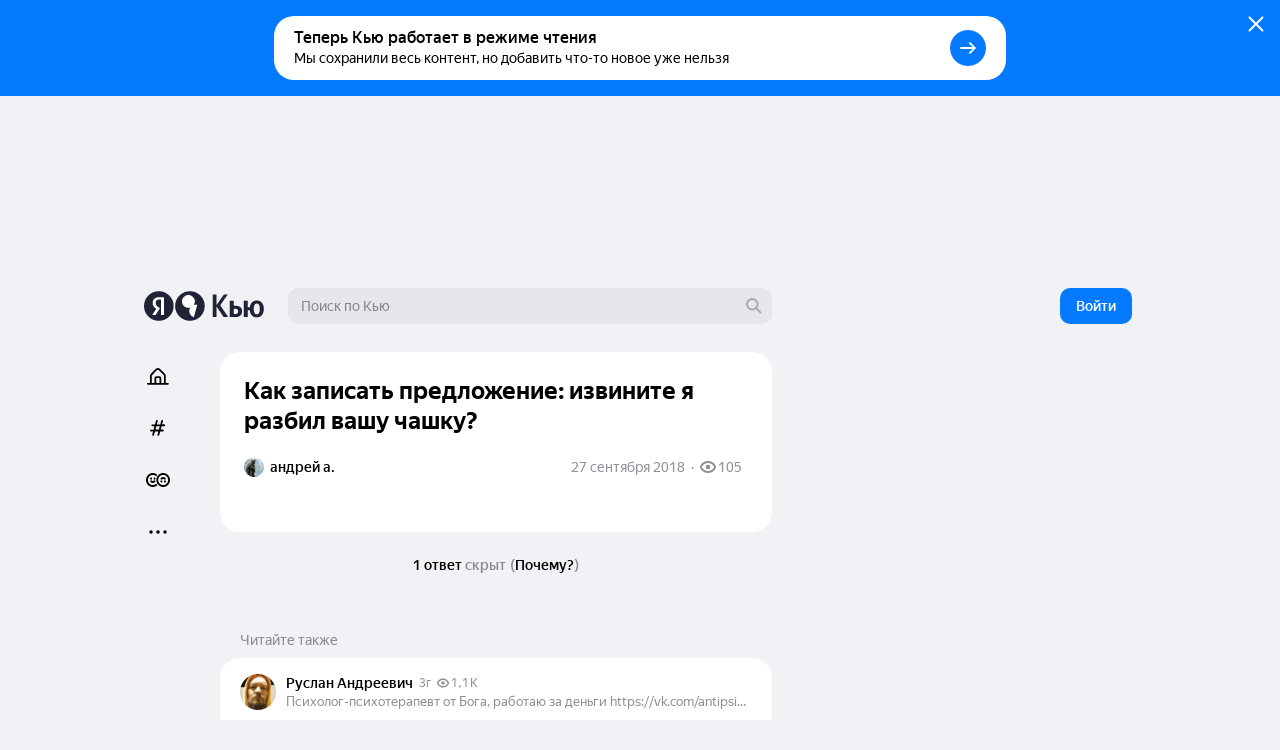

--- FILE ---
content_type: text/html; charset=utf-8
request_url: https://yandex.ru/q/question/kak_zapisat_predlozhenie_izvinite_ia_37422db2/
body_size: 68595
content:
<!DOCTYPE html><html lang="ru" class="ua_desktop ua_webkit ua_webkit_537 ua_chromium ua_chromium_131 ua_chrome ua_chrome_131 ua_macos ua_macos_10" data-reactroot=""><head><title>«Как записать предложение: извините я разбил вашу чашку?» — Яндекс Кью</title><meta name="title" content="«Как записать предложение: извините я разбил вашу чашку?» — Яндекс Кью"/><meta name="description" content="14 декабря 2018 Ирина Т. ответила: Если по-русски, то не хватает запятой. Верный вариант такой: Извините, я разбил вашу чашку."/><meta name="application-name" content="Яндекс Кью"/><link rel="canonical" href="https://yandex.ru/q/question/kak_zapisat_predlozhenie_izvinite_ia_37422db2/"/><meta property="og:title" content="«Как записать предложение: извините я разбил вашу чашку?» — Яндекс Кью"/><meta property="og:description" content="14 декабря 2018 Ирина Т. ответила: Если по-русски, то не хватает запятой. Верный вариант такой: Извините, я разбил вашу чашку."/><meta property="og:url" content="https://yandex.ru/q/question/kak_zapisat_predlozhenie_izvinite_ia_37422db2/"/><meta property="og:site_name" content="Яндекс Кью"/><meta property="og:type" content="website"/><meta property="twitter:title" content="«Как записать предложение: извините я разбил вашу чашку?» — Яндекс Кью"/><meta property="twitter:description" content="14 декабря 2018 Ирина Т. ответила: Если по-русски, то не хватает запятой. Верный вариант такой: Извините, я разбил вашу чашку."/><meta property="twitter:card" content="summary_large_image"/><meta property="og:image" content="https://yandex.ru/znatoki/og/question/b6e3f60e-b2dd-4159-98b3-2930288c2677/?target=og"/><meta property="og:image:width" content="1200"/><meta property="og:image:height" content="630"/><meta property="vk:image" content="https://yandex.ru/znatoki/og/question/b6e3f60e-b2dd-4159-98b3-2930288c2677/?target=vk"/><meta property="vk:image:width" content="1020"/><meta property="vk:image:height" content="456"/><meta property="yandex_recommendations_title" content="Как записать предложение: извините я разбил вашу чашку?"/><meta name="referrer" content="no-referrer-when-downgrade"/><meta name="mobile-web-app-capable" content="yes"/><style id="critical">/*! normalize.css v7.0.0 | MIT License | github.com/necolas/normalize.css */html{-ms-text-size-adjust:100%;-webkit-text-size-adjust:100%;height:100%;line-height:1.15}body{min-height:100%}h1,h2,h3,h4,h5,h6{font-weight:400}figcaption,figure,main{display:block}figure{margin:1em 40px}hr{-webkit-box-sizing:content-box;box-sizing:content-box;height:0;overflow:visible}pre{font-family:monospace;font-size:1em}a{-webkit-text-decoration-skip:objects;background-color:transparent}abbr[title]{border-bottom:none;text-decoration:underline;-webkit-text-decoration:underline dotted;text-decoration:underline dotted}b,strong{font-weight:inherit;font-weight:bolder}code,kbd,samp{font-family:monospace;font-size:1em}dfn{font-style:italic}mark{background-color:#ff0;color:#000}small{font-size:80%}sub,sup{font-size:75%;line-height:0;position:relative;vertical-align:baseline}sub{bottom:-.25em}sup{top:-.5em}img{border-style:none}svg:not(:root){overflow:hidden}button,input,optgroup,select,textarea{font-family:sans-serif;font-size:100%;line-height:1.15;margin:0}input,textarea{-webkit-appearance:none;-moz-appearance:none;appearance:none;border-radius:0}button,input{overflow:visible}button,select{text-transform:none}[type=reset],[type=submit],BUTTON,HTML [type=button]{-webkit-appearance:button}[type=button]::-moz-focus-inner,[type=reset]::-moz-focus-inner,[type=submit]::-moz-focus-inner,button::-moz-focus-inner{border-style:none;padding:0}[type=button]:-moz-focusring,[type=reset]:-moz-focusring,[type=submit]:-moz-focusring,button:-moz-focusring{outline:1px dotted ButtonText}fieldset{padding:.35em .75em .625em}legend{-webkit-box-sizing:border-box;box-sizing:border-box;color:inherit;display:table;max-width:100%;padding:0;white-space:normal}textarea{overflow:auto}[type=checkbox],[type=radio]{-webkit-box-sizing:border-box;box-sizing:border-box;padding:0}[type=number]::-webkit-inner-spin-button,[type=number]::-webkit-outer-spin-button{height:auto}[type=search]{-webkit-appearance:textfield;outline-offset:-2px}[type=search]::-webkit-search-cancel-button,[type=search]::-webkit-search-decoration{-webkit-appearance:none}::-webkit-file-upload-button{-webkit-appearance:button;font:inherit}DETAILS,MENU{display:block}summary{display:list-item}[hidden],template{display:none}table{border-collapse:collapse;border-spacing:0}td,th{padding:0}#adv-pseudo-container{display:none;left:-9999px;pointer-events:none;position:absolute;top:-9999px;visibility:hidden;width:100vw}.banner-root,.page-root,.rules-banner{display:none}body{margin:0}.hidden{display:none}.caps{font-size:11px}.caps,.caps-mobile{letter-spacing:1px;line-height:16px;text-transform:uppercase}.caps-mobile{font-size:12px}.link,.remove-highlight{-webkit-tap-highlight-color:transparent}.link{color:#04b;text-decoration:none}.link:active{opacity:.65;-webkit-transition:opacity .1s ease-out;transition:opacity .1s ease-out}.link:focus{outline:none}.ua_desktop .link:hover{color:red}.ua_desktop .link_no-hover:hover{color:#000}.link-grey{-webkit-tap-highlight-color:transparent;color:#04b;color:rgba(0,0,0,.4);text-decoration:none}.link-grey:active{opacity:.65;-webkit-transition:opacity .1s ease-out;transition:opacity .1s ease-out}.link-grey:focus{outline:none}.ua_desktop .link-grey:hover{color:red}.ua_desktop .link-grey_no-hover:hover{color:#000}.link-bluegrey{-webkit-tap-highlight-color:transparent;color:#02102f66;text-decoration:none}.link-bluegrey:active{opacity:.65;-webkit-transition:opacity .1s ease-out;transition:opacity .1s ease-out}.link-bluegrey:focus{outline:none}.ua_desktop .link-bluegrey:hover{color:red}.ua_desktop .link-bluegrey_no-hover:hover{color:#000}.link-black{-webkit-tap-highlight-color:transparent;color:#000;text-decoration:none}.link-black:active{opacity:.65;-webkit-transition:opacity .1s ease-out;transition:opacity .1s ease-out}.link-black:focus{outline:none}.ua_desktop .link-black:hover{color:red}.ua_desktop .link-black_no-hover:hover{color:#000}.link-user{-webkit-tap-highlight-color:transparent;color:#000;text-decoration:none}.link-user:active{opacity:.65;-webkit-transition:opacity .1s ease-out;transition:opacity .1s ease-out}.link-user:focus{outline:none}.ua_desktop .link-user:hover{color:red}.ua_desktop .link-user_no-hover:hover{color:#000}.link-white{-webkit-tap-highlight-color:transparent;color:#fff;text-decoration:none}.link-white:active{opacity:.65;-webkit-transition:opacity .1s ease-out;transition:opacity .1s ease-out}.link-white:focus{outline:none}.ua_desktop .link-white:hover{color:red}.ua_desktop .link-white_no-hover:hover{color:#000}.ua_desktop .link-white:hover{color:hsla(0,0%,100%,.6)}.username{color:#000}.tap:active{opacity:.65;-webkit-transition:opacity .1s ease-out;transition:opacity .1s ease-out}.userinput{word-wrap:break-word;word-break:break-word}.text-width{max-width:700px}.capitalizer:first-letter{text-transform:uppercase}.dbg,.dbg *{background-color:rgba(255,0,0,.1)}.noscroll:not(html),.ua_msie_11.noscroll{overflow:hidden}.transition-modal{-webkit-transition:visibility .5s,-webkit-transform .5s;transition:visibility .5s,-webkit-transform .5s;transition:transform .5s,visibility .5s;transition:transform .5s,visibility .5s,-webkit-transform .5s;-webkit-transition-timing-function:cubic-bezier(.4,0,.2,1);transition-timing-function:cubic-bezier(.4,0,.2,1)}.modal__share{min-height:203px}.spin2.spin2_view_default.spin2_tone_default.spin2_progress_yes{border-left-color:#202333;border-top-color:#202333}*,:after,:before{-webkit-box-sizing:border-box;box-sizing:border-box;margin:0;padding:0}body{-webkit-font-smoothing:antialiased;-moz-osx-font-smoothing:grayscale;font-family:YS Text,Arial,Helvetica,sans-serif;overflow-y:scroll;position:relative}button{-webkit-appearance:none;background:none;border:none;cursor:pointer;font-family:inherit}button:focus{outline:none}a{-webkit-tap-highlight-color:transparent;color:#067aff;cursor:pointer;text-decoration:none;-webkit-transition:opacity .1s ease-out,color .1s ease-out;transition:opacity .1s ease-out,color .1s ease-out}a:active{opacity:.65}a:hover{color:#000}a:focus{outline:none}p{margin-bottom:7px;margin-top:0}p:last-child{margin-bottom:0}.q-page{-webkit-box-flex:1;-ms-flex:1 1;flex:1 1;-ms-flex-direction:column;flex-direction:column;width:100%}.page,.q-page{-webkit-box-orient:vertical;-webkit-box-direction:normal;display:-webkit-box;display:-ms-flexbox;display:flex}.page{--yandex-mssngr-widget-popup-base-z-index:800;-ms-flex-direction:column;flex-direction:column;min-width:1024px}.page_gray{background:#f0f2f5}.banner-root{display:block}.page-root{-webkit-box-orient:vertical;-webkit-box-direction:normal;-webkit-box-flex:1;display:-webkit-box;display:-ms-flexbox;display:flex;-ms-flex:1 1;flex:1 1;-ms-flex-direction:column;flex-direction:column}.formatted{display:inline}.formatted pre{background:rgba(32,35,51,.05);border-radius:4px;overflow-x:auto;padding:20px}.formatted pre code{font-family:menlo,Ubuntu Mono,consolas,source-code-pro,monospace}.formatted blockquote{border-left:1px solid #202333;font-style:italic;padding:3px 12px}.formatted ol,.formatted ul{list-style-position:outside;margin-left:24px}.formatted ul{list-style-type:disc}.formatted .atomic-image{-webkit-box-orient:vertical;-webkit-box-direction:normal;-webkit-box-pack:center;-ms-flex-pack:center;-ms-flex-line-pack:stretch;-webkit-box-align:center;-ms-flex-align:center;align-content:stretch;align-items:center;background:rgba(32,35,51,.05);border-radius:8px;cursor:-webkit-zoom-in;cursor:zoom-in;display:-webkit-box;display:-ms-flexbox;display:flex;-ms-flex-direction:column;flex-direction:column;-ms-flex-wrap:nowrap;flex-wrap:nowrap;justify-content:center;margin-bottom:16px;margin-top:16px;max-width:100%;overflow:hidden}.formatted .atomic-image img{display:block;max-height:732px;max-width:100%;-webkit-user-select:auto;-moz-user-select:auto;-ms-user-select:auto;user-select:auto}.formatted figure{margin:0}.formatted figcaption{color:rgba(32,35,51,.7);cursor:text;font-size:14px;line-height:20px;padding:16px;text-align:center;width:100%}.formatted figure.atomic-video{height:0;max-width:100%;padding:28.125% 0;position:relative}.formatted figure.atomic-video iframe{bottom:0;height:100%;left:0;position:absolute;right:0;top:0;width:100%}.formatted figure.atomic-music{margin:12px 0;overflow:hidden}.formatted blockquote,.formatted ol,.formatted p,.formatted pre,.formatted ul{margin-top:12px}.formatted blockquote:first-child,.formatted ol:first-child,.formatted p:first-child,.formatted pre:first-child,.formatted ul:first-child{margin-top:0}.formatted p:first-child{display:inline}.formatted a[id]{margin-top:-76px;padding-top:76px}.formatted h1{font-size:28px;font-weight:900;line-height:32px}.formatted h2{font-size:24px;font-weight:900;line-height:28px;margin-bottom:20px;margin-top:36px}.formatted h3{font-size:18px;font-weight:700;line-height:22px;margin-bottom:12px;margin-top:24px}.formatted .table__content-wrapper{-webkit-box-sizing:border-box;box-sizing:border-box;display:inline-block;vertical-align:middle}.formatted .table__content{border:1px solid #e5e5e5;border-collapse:collapse;white-space:normal}.formatted .table__cell{text-align:left;vertical-align:top}.formatted .table__cell[class][class]{display:table-cell}.formatted .table__cell.column{padding-right:4px}.formatted .table__cell.column+.column{padding-left:4px;padding-right:0}.formatted .table{display:inline-block;max-width:100%;word-break:normal}.formatted .table__content-wrapper{max-width:100%;overflow-y:auto}.formatted .table_style_default .table__content-wrapper{border-radius:4px}.formatted .table_style_default .table__cell{padding:12px}.formatted .table_style_default.table_vertical-border .table__cell{border-left:1px solid #e5e5e5;border-right:1px solid #e5e5e5}.formatted .table_style_default .table__row+.table__row .table__cell{border-top:1px solid #e5e5e5}.formatted .contents ol,.formatted .contents ul{font-size:14px;line-height:24px}.editor-popup{-webkit-box-orient:vertical;-webkit-box-direction:normal;display:-webkit-box;display:-ms-flexbox;display:flex;-ms-flex-direction:column;flex-direction:column;padding:10px;text-align:center;width:240px}.editor-popup,.editor-popup:before{border-radius:4px}.editor-popup__textinput{margin-bottom:10px}.editor-popup__textinput.editor-popup__textinput_error .textinput__box{border-color:rgba(255,0,0,.2)}.editor-popup__textinput.editor-popup__textinput_error.textinput_hovered_yes .textinput__box{border-color:rgba(255,0,0,.3)}.editor-popup__textinput.editor-popup__textinput_error .textinput__control::-webkit-input-placeholder{color:rgba(255,0,0,.4)}.editor-popup__textinput.editor-popup__textinput_error .textinput__control:-moz-placeholder,.editor-popup__textinput.editor-popup__textinput_error .textinput__control::-moz-placeholder{color:rgba(255,0,0,.4);opacity:1}.editor-popup__textinput.editor-popup__textinput_error .textinput__control:-ms-input-placeholder{color:rgba(255,0,0,.4)!important}.editor-popup__action{-webkit-tap-highlight-color:transparent;color:#04b;cursor:pointer;display:block;font-size:16px;line-height:22px;padding:12px 0;text-decoration:none;-webkit-transition:color .1s ease-out;transition:color .1s ease-out;width:100%}.editor-popup__action:active{opacity:.65;-webkit-transition:opacity .1s ease-out;transition:opacity .1s ease-out}.editor-popup__action:focus{outline:none}.ua_desktop .editor-popup__action:hover{color:red}.ua_desktop .editor-popup__action_no-hover:hover{color:#000}.editor-popup__action_disabled{color:#ddd;pointer-events:none}.editor-popup__delimeter{color:#999}.editor-popup__fileupload{display:inline-block;overflow:hidden;position:relative;vertical-align:baseline}.editor-popup__fileupload input[type=file]{cursor:pointer;font-size:200px;opacity:.001;position:absolute;right:0;top:0;z-index:2}.editor-popup.popup2_theme_normal.popup2_visible_yes{-webkit-animation-name:unset;animation-name:unset}.editor-popup.popup2_theme_normal.popup2_visible_yes.editor-popup_error{-webkit-animation-duration:.3s;animation-duration:.3s;-webkit-animation-name:shake;animation-name:shake}.popup2.popup2_tone_default.popup2_view_default{-webkit-box-shadow:0 8px 20px rgba(18,27,73,.1);box-shadow:0 8px 20px rgba(18,27,73,.1)}.popup2.popup2_tone_default.popup2_view_default:before{-webkit-box-shadow:none!important;box-shadow:none!important}.popup2.popup2_tone_default.popup2_view_default,.popup2.popup2_tone_default.popup2_view_default:before{border-radius:12px}.popup2.popup2_tone_default.popup2_view_default>:first-child{border-top-left-radius:12px;border-top-right-radius:12px}.popup2.popup2_tone_default.popup2_view_default>:last-child{border-bottom-left-radius:12px;border-bottom-right-radius:12px}.svg-defs,.svg-filters{height:0;pointer-events:none;position:absolute;visibility:hidden;width:0;z-index:-1}.x-scroll{position:relative;-webkit-transform:translateX(0);transform:translateX(0)}.x-scroll_scroll .x-scroll__i{margin-bottom:-20px;overflow-x:auto;overflow-y:hidden;padding-bottom:20px}.x-scroll__i,.x-scroll_scroll .x-scroll__i{font-size:0;line-height:0;position:relative;white-space:nowrap}.x-scroll__i{overflow:hidden;will-change:transform}.x-scroll__i_animate{-webkit-transition:-webkit-transform .5s cubic-bezier(.4,0,.2,1);transition:-webkit-transform .5s cubic-bezier(.4,0,.2,1);transition:transform .5s cubic-bezier(.4,0,.2,1);transition:transform .5s cubic-bezier(.4,0,.2,1),-webkit-transform .5s cubic-bezier(.4,0,.2,1)}.x-scroll__arrow{list-style:none;-webkit-user-select:none;-moz-user-select:none;-ms-user-select:none;user-select:none}.x-scroll__arrow_large .x-scroll__arrow__left,.x-scroll__arrow_large .x-scroll__arrow__right{-webkit-box-sizing:border-box;box-sizing:border-box;height:44px;margin-top:-22px;position:absolute;top:50%;-webkit-transition:opacity .1s ease-out;transition:opacity .1s ease-out;width:44px}.x-scroll__arrow_large .x-scroll__arrow__left:hover:before,.x-scroll__arrow_large .x-scroll__arrow__right:hover:before{-webkit-box-shadow:0 3px 10px 0 rgba(0,0,0,.1);box-shadow:0 3px 10px 0 rgba(0,0,0,.1);-webkit-transform:scale(1.04);transform:scale(1.04)}.x-scroll__arrow_large .x-scroll__arrow__left:active:before,.x-scroll__arrow_large .x-scroll__arrow__right:active:before{-webkit-box-shadow:0 1px 2px 0 rgba(0,0,0,.15);box-shadow:0 1px 2px 0 rgba(0,0,0,.15);-webkit-transform:scale(.96);transform:scale(.96)}.x-scroll__arrow_large .x-scroll__arrow__left:after,.x-scroll__arrow_large .x-scroll__arrow__left:before,.x-scroll__arrow_large .x-scroll__arrow__right:after,.x-scroll__arrow_large .x-scroll__arrow__right:before{content:"";height:100%;left:0;pointer-events:none;position:absolute;top:0;width:100%}.x-scroll__arrow_large .x-scroll__arrow__left:before,.x-scroll__arrow_large .x-scroll__arrow__right:before{background-color:#fff;border-radius:100px;-webkit-box-shadow:0 1px 2px 0 rgba(0,0,0,.15);box-shadow:0 1px 2px 0 rgba(0,0,0,.15);-webkit-transition:-webkit-box-shadow .1s ease-out,-webkit-transform .1s ease-out;transition:-webkit-box-shadow .1s ease-out,-webkit-transform .1s ease-out;transition:box-shadow .1s ease-out,transform .1s ease-out;transition:box-shadow .1s ease-out,transform .1s ease-out,-webkit-box-shadow .1s ease-out,-webkit-transform .1s ease-out}.x-scroll__arrow_large .x-scroll__arrow__left:after,.x-scroll__arrow_large .x-scroll__arrow__right:after{background:svg("arrow-right7x12") no-repeat 19px 15px}.x-scroll__arrow_large .x-scroll__arrow__left{left:-8px}@media (min-width:1485px){.x-scroll__arrow_large .x-scroll__arrow__left{left:-22px}}.x-scroll__arrow_large .x-scroll__arrow__left:after{-webkit-transform:scaleX(-1);transform:scaleX(-1)}.x-scroll__arrow_large .x-scroll__arrow__right{right:-8px}@media (min-width:1485px){.x-scroll__arrow_large .x-scroll__arrow__right{right:-22px}}.x-scroll__arrow__left,.x-scroll__arrow__right{opacity:1;pointer-events:all;will-change:opacity;z-index:2}.x-scroll__arrow__left.disabled,.x-scroll__arrow__right.disabled{opacity:.001;pointer-events:none}.x-scroll__arrow__link{cursor:pointer;display:block;height:100%}.x-scroll_similar{border-radius:4px;height:272px}.x-scroll_similar .x-scroll__i{margin-left:-16px;will-change:transform}.x-scroll_user-teasers{margin:0 -8px 15px}.x-scroll_user-teasers .x-scroll__arrow__left{left:-4px}.x-scroll_user-teasers .x-scroll__arrow__right{right:-4px}.notifications{bottom:20px;left:0;position:fixed;right:0;text-align:center;-webkit-user-select:none;-moz-user-select:none;-ms-user-select:none;user-select:none;z-index:1010}.notifications .popup2{display:inline-block;position:relative}.notifications__notification{margin-bottom:20px}.notifications__notification:last-child{margin-bottom:0}.notifications__notification .tooltip__description{padding:20px}.body-modal-active{overflow:hidden}.body-prevent-overscroll{-ms-scroll-chaining:none;overscroll-behavior:none}.hidden,.hidden-q-page{display:none}
._3RuBA48btr{-webkit-box-align:center;-ms-flex-align:center;align-items:center;display:-webkit-box;display:-ms-flexbox;display:flex;overflow:hidden;text-overflow:ellipsis;white-space:nowrap}._1iWz7EHwxa._1iWz7EHwxa{padding:0}
._1tWXpsfxUI{-webkit-tap-highlight-color:transparent;-webkit-box-orient:horizontal;-webkit-box-direction:normal;-webkit-box-pack:start;-ms-flex-pack:start;-ms-flex-line-pack:center;-webkit-box-align:center;-ms-flex-align:center;align-content:center;align-items:center;background:transparent;border:none;cursor:pointer;display:-webkit-inline-box;display:-ms-inline-flexbox;display:inline-flex;-ms-flex-direction:row;flex-direction:row;-ms-flex-wrap:nowrap;flex-wrap:nowrap;font-family:YS Text,Arial,Helvetica,sans-serif;justify-content:flex-start;outline:none;overflow:visible;position:relative;text-decoration:none;-ms-touch-action:manipulation;touch-action:manipulation;-webkit-user-select:none;-moz-user-select:none;-ms-user-select:none;user-select:none}._2ulku7XVfG svg>*{fill:currentColor}._4B7thS29_i{overflow:hidden;text-overflow:ellipsis;white-space:nowrap}._6VDlcJFtps{left:50%;margin-left:-8px;margin-top:-8px;position:absolute;top:50%}.Tb5OWn7dft{color:transparent!important;pointer-events:none}._3T-E1gY9GA{opacity:.3;pointer-events:none}
._23-vnDXWrg{-webkit-box-align:center;-ms-flex-align:center;align-items:center;background:rgba(32,35,51,.07);border-radius:8px;color:#000;display:-webkit-box;display:-ms-flexbox;display:flex;font-size:12px;font-weight:500;line-height:22px;padding:0 6px;-webkit-transition:background-color .1s ease;transition:background-color .1s ease}._23-vnDXWrg:hover{background:rgba(32,35,51,.15)}._34TVNC8nV4{color:rgba(32,35,51,.3);margin-right:4px}._34TVNC8nV4 path{fill:currentColor}
._3K5nCon8Im{-webkit-box-pack:justify;-ms-flex-pack:justify;color:#000;font-size:14px;justify-content:space-between;line-height:18px;width:100%}._1VbQRj1pV5,._3K5nCon8Im{display:-webkit-box;display:-ms-flexbox;display:flex}._1VbQRj1pV5{-webkit-box-align:center;-ms-flex-align:center;-ms-flex-negative:1;align-items:center;flex-shrink:1;margin-right:6px;overflow:hidden;text-overflow:ellipsis}._2VmDr6i9XH{color:#fff}._2VmDr6i9XH ._1eJboIqO8S,._2VmDr6i9XH ._2P0SwACO38,._2VmDr6i9XH .ZviXrsJOJF{color:hsla(0,0%,100%,.5)}._1eJboIqO8S,._2P0SwACO38,.ZviXrsJOJF{-ms-flex-negative:0;color:rgba(32,35,51,.5);flex-shrink:0}._1DA8Su08AW{margin-left:8px;white-space:nowrap}.ZviXrsJOJF{justify-self:flex-end}._11bD5LVAwM svg{color:rgba(32,35,51,.5)}
._1a6GYtiqME{-webkit-box-align:center;-ms-flex-align:center;align-items:center;display:-webkit-box;display:-ms-flexbox;display:flex;height:22px;overflow:hidden;position:relative}._2N0DA6VAOy{cursor:default}._1BiM6MLhcx{-ms-flex-negative:0;flex-shrink:0;margin-right:6px}.qnALKyc1Zr{overflow:hidden;text-overflow:ellipsis;white-space:nowrap}._2O49lJ8f45{font-weight:500}
._2afxyliADv{display:-webkit-box;display:-ms-flexbox;display:flex;-ms-flex-wrap:wrap;flex-wrap:wrap;margin-bottom:-6px}.dijScs-en4{background:rgba(32,35,51,.07);border-color:transparent;color:#202333}._3ODOreYDKV,._3ODOreYDKV:hover{color:#fff}._3ODOreYDKV._3QOmHNtGOz{border-color:hsla(0,0%,100%,.25)}._3ODOreYDKV.dijScs-en4{background:hsla(0,0%,100%,.2)}._3ODOreYDKV:hover{border-color:hsla(0,0%,100%,.7)}._1mXL-pfgyW{line-height:normal}._1mXL-pfgyW+._1mXL-pfgyW,._1mXL-pfgyW+._3QOmHNtGOz,._1mXL-pfgyW+._3SiE2zuEyV{margin-left:6px}
._284PP_MhZC{background-color:#fff;background-size:cover;border-radius:100%;-webkit-box-shadow:inset 0 0 0 1px rgba(0,0,0,.05);box-shadow:inset 0 0 0 1px rgba(0,0,0,.05);display:block;max-height:100%;max-width:100%;position:relative}._1P_6fLI-Ad[class]{-webkit-animation:none;animation:none;background-image:url("data:image/svg+xml;charset=utf-8,%3Csvg width='512' height='512' fill='none' xmlns='http://www.w3.org/2000/svg'%3E%3Cg clip-path='url(%23a)'%3E%3Cpath fill='%23BDBDBD' d='M0 0h512v512H0z'/%3E%3Cpath d='M374.881 331.164a139.175 139.175 0 0 0 20.899-92.557 139.11 139.11 0 0 0-43.279-84.428 138.872 138.872 0 0 0-87.306-36.989 138.854 138.854 0 0 0-90.684 27.672 139.086 139.086 0 0 0-51.84 79.449 139.193 139.193 0 0 0 11.14 94.236 138.993 138.993 0 0 0 68.934 65.145 138.815 138.815 0 0 0 94.632 5.724 139.483 139.483 0 0 0-12.633 125.491 139.388 139.388 0 0 0 36.788 53.371 139.218 139.218 0 0 0 56.936 30.934l72.053-269.042a138.386 138.386 0 0 0-75.64.994Z' fill='%23fff'/%3E%3Ccircle cx='416.349' cy='467.599' r='141.65' fill='%23fff'/%3E%3Cpath d='M403.875 209H103.25v39.75c0 9.084 3.569 17.795 9.919 24.219C119.52 279.392 128.133 283 137.114 283h40.118c8.981 0 17.594-3.608 23.945-10.031 6.35-6.424 9.918-15.135 9.918-24.219v-19.063h27.837v19.063c0 9.084 3.567 17.795 9.917 24.219C255.2 279.392 263.813 283 272.794 283h40.118c8.981 0 17.594-3.608 23.945-10.031 6.35-6.424 9.919-15.135 9.919-24.219v-19.063h57.065l.034-20.687Z' fill='%23202333'/%3E%3C/g%3E%3Cdefs%3E%3CclipPath id='a'%3E%3Cpath fill='%23fff' d='M0 0h512v512H0z'/%3E%3C/clipPath%3E%3C/defs%3E%3C/svg%3E");background-size:cover}._1Q_EKxfYym{height:16px;min-height:16px;min-width:16px;width:16px}._2Xm8j-piua{height:20px;min-height:20px;min-width:20px;width:20px}.fqSI6l9EFP{height:24px;min-height:24px;min-width:24px;width:24px}._2MFfXL5MIl{height:28px;min-height:28px;min-width:28px;width:28px}._21cZspu2si{height:32px;min-height:32px;min-width:32px;width:32px}.YLAcfWHWOs{height:36px;min-height:36px;min-width:36px;width:36px}.foXfMM7pSm{height:44px;min-height:44px;min-width:44px;width:44px}._1WuB28hfYj{height:52px;min-height:52px;min-width:52px;width:52px}._3_EGZHuxI4{height:56px;min-height:56px;min-width:56px;width:56px}._2Fh-z6ZE8M{height:60px;min-height:60px;min-width:60px;width:60px}._2fPB2Y0Nxy{height:72px;min-height:72px;min-width:72px;width:72px}.L0E1_phsMF{height:80px;min-height:80px;min-width:80px;width:80px}._1NohzwWa9i{height:96px;min-height:96px;min-width:96px;width:96px}._1mKzeRpyR6{height:120px;min-height:120px;min-width:120px;width:120px}._3eV8EK2qc0{height:172px;min-height:172px;min-width:172px;width:172px}._1oY4aPsQr6{border:3px solid #fff;height:24px;min-height:24px;min-width:24px;width:24px}._9m6KaAwq4D{border:3px solid #fff;height:52px;min-height:52px;min-width:52px;width:52px}._1jO4E0d8QL{border:4px solid #fff;height:60px;min-height:60px;min-width:60px;width:60px}.y2ItF96_lY{border:6px solid #fff;height:96px;min-height:96px;min-width:96px;width:96px}._1uSk79YOo2{border:2px solid #fff;height:122px;min-height:122px;min-width:122px;width:122px}._1S_rqtalqz{border:6px solid #fff;height:172px;min-height:172px;min-width:172px;width:172px}._1dFWIwovSC,.HdIIkRcKHI{left:-3px;position:absolute;top:-3px}._16hCSs3uzt{left:-4px;position:absolute;top:-4px}._2iv37z1EFM,._2tt8ryAnoB,._2W5bfCpLTL{left:-6px;position:absolute;top:-6px}._2Xm8j-piua ._1PgDHmsnCm,.fqSI6l9EFP ._1PgDHmsnCm{height:12px;width:12px}._2ZsoMmuVlh[class]{-webkit-animation:none;animation:none;background-position:50%;background-repeat:no-repeat;background-size:cover}
._1mHboV0ASi{display:inline-block;font-size:0;line-height:0}._1441G8v81v{-webkit-box-sizing:content-box;box-sizing:content-box;display:inline-block}._1IQcN1njoO{border:1px solid #fff}._1IQcN1njoO:not(:first-child){margin-left:-6px}._2Edex9o8lc._1IQcN1njoO:not(:first-child){margin-left:-12px}._1bwQQGa_SL{border:1px solid #fff}._1bwQQGa_SL:not(:first-child){margin-left:-8px}._36Lnwy5-As{border:3px solid #fff}._36Lnwy5-As:not(:first-child){margin-left:-19px}._1MtKseMmjp{border:2px solid #fff}._1MtKseMmjp:not(:first-child){margin-left:-10px}.nuLkyzUjCV{border:2px solid}.nuLkyzUjCV:not(:first-child){margin-left:-10px}._2BmDNiiTRT{border:2px solid #fff}._2BmDNiiTRT:not(:first-child){margin-left:-12px}
.K7rbHx1nGM{-webkit-box-align:center;-ms-flex-align:center;-webkit-box-pack:center;-ms-flex-pack:center;align-items:center;display:-webkit-inline-box;display:-ms-inline-flexbox;display:inline-flex;font-weight:500;justify-content:center;position:relative;-webkit-transition:color .1s ease-out,border .1s ease-out,-webkit-transform .1s ease-out;transition:color .1s ease-out,border .1s ease-out,-webkit-transform .1s ease-out;transition:transform .1s ease-out,color .1s ease-out,border .1s ease-out;transition:transform .1s ease-out,color .1s ease-out,border .1s ease-out,-webkit-transform .1s ease-out}.K7rbHx1nGM:active{-webkit-transform:scale(.96);transform:scale(.96)}.K7rbHx1nGM:before{background:rgba(32,35,51,.07);content:"";opacity:0;position:absolute;-webkit-transition:opacity .1s ease-out;transition:opacity .1s ease-out}._1ipyXcyfqz:hover:before{bottom:0;left:0;right:0;top:0}.K7rbHx1nGM:hover:before{opacity:1}.ua_e2e .K7rbHx1nGM:hover:before{display:none}._3XMEjr8TLY:before{bottom:0;left:0;right:0;top:0}._1kVmc-9NHS:before{bottom:0;left:-12px;right:-12px;top:0}._1Fi9U8MLPu:before{display:none}._2mON2CgeSk{opacity:.3;-webkit-transition:opacity .1s ease-out;transition:opacity .1s ease-out}._2mON2CgeSk:hover{opacity:1}._2mON2CgeSk:before{display:none}.aczdglEtUM{-webkit-transition:-webkit-transform .1s ease-out;transition:-webkit-transform .1s ease-out;transition:transform .1s ease-out;transition:transform .1s ease-out,-webkit-transform .1s ease-out}.aczdglEtUM:hover{-webkit-transform:translateY(-2px);transform:translateY(-2px)}._1AL7HKnQEJ:hover{color:#067aff}._3GMZy6Ufbx{color:#000}._1vtaSujuc0{color:rgba(32,35,51,.5)}._3tS52rF-YR{color:rgba(32,35,51,.15)}._1vtaSujuc0:hover{color:#000}._3U3X9_t8nG{color:#000;font-weight:400}._3W6Msj3xfU,._3W6Msj3xfU:hover{color:#fff}._3W6Msj3xfU:before{background:hsla(0,0%,100%,.2)}._3GZ116sFAk{color:rgba(32,35,51,.5)}._3GZ116sFAk:hover{color:#000}._3GZ116sFAk:before{background:hsla(0,0%,100%,.5)}._2b_AH0e6lX{border:1px solid rgba(32,35,51,.15);color:rgba(32,35,51,.5)}._2b_AH0e6lX:hover{background:rgba(32,35,51,.07);color:#000}._6XAtzQyqxM{color:hsla(0,0%,100%,.5)}._6XAtzQyqxM:hover{color:#fff}._6XAtzQyqxM:before{background:hsla(0,0%,100%,.2)}._1CZXcl6n3A{font-size:14px;height:24px;line-height:24px;min-width:24px}._1CZXcl6n3A:before{border-radius:24px}.Id94VMcgIk{font-size:14px;height:32px;line-height:32px;min-width:32px}.Id94VMcgIk:before{border-radius:32px}.bilkGTouPQ{font-size:14px;height:36px;line-height:36px;min-width:36px}.bilkGTouPQ:before{border-radius:36px}.wj1MsJUV4B{font-size:16px;height:40px;line-height:40px;min-width:40px}.wj1MsJUV4B:before{border-radius:40px}._1HQbciO-8Z{font-size:16px;height:44px;line-height:44px;min-width:44px;padding:12px}._1HQbciO-8Z:before{border-radius:44px}._1qtFe7p9ct{width:100%}.K7rbHx1nGM.SrseM3bzyF{color:rgba(32,35,51,.5);font-size:14px;font-style:normal;font-weight:500;line-height:20px}.K7rbHx1nGM.SrseM3bzyF:hover{background:rgba(32,35,51,.07);color:#000}
._1C1KEB1sI5{background:#fff;border-radius:20px;-webkit-box-shadow:0 1px 1px rgba(32,35,51,.04),0 2px 4px rgba(32,35,51,.02);box-shadow:0 1px 1px rgba(32,35,51,.04),0 2px 4px rgba(32,35,51,.02);padding:20px}._1jkHa16IFv{margin-top:48px}._3zmOdpLMO9{margin-bottom:12px}
._3j1qdqXge0{width:100%}._3toSztKq4J{-webkit-box-pack:justify;-ms-flex-pack:justify;justify-content:space-between;margin-bottom:16px}._3ql8MghRwL,._3toSztKq4J{display:-webkit-box;display:-ms-flexbox;display:flex}._3ql8MghRwL{-webkit-box-align:center;-ms-flex-align:center;align-items:center;color:rgba(32,35,51,.5)}._3UE6g5oacu{margin-bottom:24px}.bjKTUXWTx0{font-size:12px;font-weight:500;letter-spacing:1px;line-height:16px;text-transform:uppercase}._1B2pfsiwZe{margin-bottom:24px}._1B2pfsiwZe:last-child{margin-bottom:0}._1byJHwjhKW{margin-left:6px}._1byJHwjhKW>path{fill:currentColor}
._1eNXQCsJAn{margin-right:8px}._2M0FbMnNJQ path{fill:rgba(32,35,51,.7)}._3twgBeDvKE path{fill:rgba(32,35,51,.3)}
._2OltbwLVa7{-webkit-box-align:center;-ms-flex-align:center;align-items:center;display:-webkit-box;display:-ms-flexbox;display:flex}._1flPyEx6SZ{border:1px solid #c7e9e0;border-radius:8px;font-size:12px;height:24px;line-height:16px}._1z1GTblUNr ._1JeKX63_S0{height:16px;width:16px}._1z1GTblUNr._2VgjH_tPxr{color:#b1844e}._1z1GTblUNr._1LLLSQ3G5t,._1z1GTblUNr._2VgjH_tPxr,._1z1GTblUNr.CtbXxa4hCw{background:none;border:none;padding:0}._2OltbwLVa7 ._1XIFa6jwOc,._2OltbwLVa7 ._1z1GTblUNr{-webkit-box-align:baseline;-ms-flex-align:baseline;align-items:baseline;background:none;border:none;padding:0}._2OltbwLVa7 ._1XIFa6jwOc{padding-left:6px}._1XIFa6jwOc ._1JeKX63_S0{bottom:-2px;position:relative}._1XIFa6jwOc._1LLLSQ3G5t,._1z1GTblUNr._1LLLSQ3G5t{color:#009e81}._1XIFa6jwOc.CtbXxa4hCw,._1z1GTblUNr.CtbXxa4hCw{color:#015692}
._2YnPBzfyTa{-webkit-box-align:center;-ms-flex-align:center;align-items:center;border-radius:6px;display:-webkit-box;display:-ms-flexbox;display:flex;padding:2px 4px}._3jbFlDifjk{font-family:YS Text,Arial,Helvetica,sans-serif;font-size:12px;font-weight:500;line-height:16px;margin-left:4px;white-space:nowrap}._3BlzYsnAr-{background:#e8f1f8}._254gnPbe9D{color:#08253e}._1n7KL3MY7a{border:1px solid rgba(199,233,224,.5);padding:2px 6px}._1T1nZDXO2R{color:#043c2d}._358MaAHO1Q{background:#f5efe3}._1SAqom3EEl{color:#47340c}.-h8UQrDeT-,._8tyvzZmrY8{color:rgba(32,35,51,.5)}._1B-OxSAb0i path{fill:currentColor}._3ubIp8B8zD ._3jbFlDifjk{font-size:14px}._3ubIp8B8zD._1n7KL3MY7a{border-radius:8px;padding:4px 6px}._23ANYYAQhm{color:#788ba8}
._1tA2zWQ4-e{position:relative}._3LZ19rGa5k{padding:22px 24px 24px}
._3OdYlZSPfk{height:24px;padding:4px;-webkit-transition:-webkit-transform .1s ease-out;transition:-webkit-transform .1s ease-out;transition:transform .1s ease-out;transition:transform .1s ease-out,-webkit-transform .1s ease-out;width:24px}._3b1C4CunDb{-webkit-transform:rotate(-180deg);transform:rotate(-180deg)}
._7iwKOLzl5f{position:relative}.WSKdw0IyF1.WSKdw0IyF1{color:rgba(32,35,51,.5);margin-top:-2px;opacity:0;pointer-events:none;position:absolute;right:-2px;top:50%;-webkit-transform:translate(100%,-50%)!important;transform:translate(100%,-50%)!important;-webkit-transition:opacity .2s ease-out;transition:opacity .2s ease-out;visibility:hidden;z-index:1}.WSKdw0IyF1.WSKdw0IyF1:hover{color:#202333}._1Ur62yPI9e._1Ur62yPI9e{margin-top:0}._1Lsx4htfP0._1Lsx4htfP0{opacity:1;pointer-events:auto;visibility:visible}
.Va8FEjJEX-{margin-bottom:4px}.Va8FEjJEX-._2FaUI39XcC:before{background:rgba(32,35,51,.07);content:"";display:block;height:1px;margin:0 24px 4px 48px}._3qhg5xRJ0L{-webkit-box-orient:vertical;-webkit-box-direction:normal;-webkit-box-align:start;-ms-flex-align:start;-webkit-box-pack:center;-ms-flex-pack:center;align-items:flex-start;border-radius:14px;display:-webkit-box;display:-ms-flexbox;display:flex;-ms-flex-direction:column;flex-direction:column;justify-content:center;min-height:48px;padding:12px;-webkit-transition:background-color .1s ease-out,opacity .1s ease-out,-webkit-transform .1s ease-out;transition:background-color .1s ease-out,opacity .1s ease-out,-webkit-transform .1s ease-out;transition:transform .1s ease-out,background-color .1s ease-out,opacity .1s ease-out;transition:transform .1s ease-out,background-color .1s ease-out,opacity .1s ease-out,-webkit-transform .1s ease-out;width:100%}._3qhg5xRJ0L:active{opacity:.85}._3qhg5xRJ0L:hover{background:hsla(0,0%,100%,.5)}._2oQWvNSfpM{-webkit-box-shadow:0 1px 1px rgba(32,35,51,.04),0 2px 4px rgba(32,35,51,.02);box-shadow:0 1px 1px rgba(32,35,51,.04),0 2px 4px rgba(32,35,51,.02)}._2oQWvNSfpM,._2oQWvNSfpM:hover{background:#fff}._1psZhnDnRL{-webkit-box-align:center;-ms-flex-align:center;align-items:center;color:#000;display:-webkit-box;display:-ms-flexbox;display:flex;width:100%}._2oQWvNSfpM ._1psZhnDnRL{color:#067aff}._39Wu8eHlDx{color:rgba(32,35,51,.5);font-size:14px;font-weight:400;line-height:20px}._38DijSr87h{color:#000;font-size:16px;font-weight:500;line-height:20px;overflow:hidden;text-overflow:ellipsis;white-space:nowrap}._3aXTp3F9Y5 ._38DijSr87h{color:rgba(32,35,51,.7);font-size:14px;font-weight:400}._3gV2m6Urpn{position:relative}._1X0FQA-kCL{margin-right:12px}._1X0FQA-kCL,._2nA-9p6XQr{-ms-flex-negative:0;flex-shrink:0}._2nA-9p6XQr{margin-left:12px}._3q0THMdISF path{fill:currentColor}.SFvyoMQmJP{-ms-flex-negative:0;flex-shrink:0;height:24px;margin-right:12px;width:24px}._3DCIoGtdqm{background:#e0e0e2;border-radius:24px;color:#000;font-size:12px;font-weight:500;line-height:16px;margin-left:6px;min-width:20px;overflow:hidden;padding:2px 6px;text-align:center;text-overflow:ellipsis;-webkit-transition:color 0s ease-out;transition:color 0s ease-out;white-space:nowrap;z-index:1}._3DCIoGtdqm.p5zxH5kF8z{background:rgba(32,35,51,.07);color:#000}._3DCIoGtdqm._2SmdwtHbM0{background:#067aff;color:#fff}._3e9nO_l3mI:after,.Jl3YMHAZnb:after{-webkit-animation:N1Aw-H6XL1 .2s ease-out forwards;animation:N1Aw-H6XL1 .2s ease-out forwards;background-color:#ef3328;border-radius:50%;content:"";height:6px;position:absolute;width:6px}._2UZrd1vFEp{border-radius:6px;margin-right:12px}.Jl3YMHAZnb:after{right:-9px;top:-14px}._3e9nO_l3mI:after{display:none;right:7px;top:7px}._19a4YzYP0p{display:none}@media (max-width:1348px){._3qhg5xRJ0L{-webkit-box-align:center;-ms-flex-align:center;align-items:center;min-height:44px;padding-left:0;padding-right:0}._2UZrd1vFEp{margin-right:0}._2nA-9p6XQr,._38DijSr87h{display:none}._3DCIoGtdqm{border:2px solid #efeff1;font-size:10px;line-height:12px;max-width:30px;padding:2px 4px;position:absolute;right:0;top:4px;z-index:3}._2oQWvNSfpM ._3DCIoGtdqm{border-color:#fff}._1psZhnDnRL{-webkit-box-pack:center;-ms-flex-pack:center;justify-content:center;padding:0}._3e9nO_l3mI:after{display:block}.Jl3YMHAZnb:after{display:none;left:0}._1X0FQA-kCL,.SFvyoMQmJP{margin-right:0;margin-top:0}._19a4YzYP0p{display:block}}
._1jc5WvoRDf{-ms-flex-negative:0;display:-webkit-box;display:-ms-flexbox;display:flex;flex-shrink:0}
.Ms31d6em9G{display:none}@media (max-width:1348px){._2MSXa7ARmh{display:none}.Ms31d6em9G{-ms-flex-negative:0;display:inline;flex-shrink:0}}
._3NqRt8p6lO{background:#fff;border-radius:28px;-webkit-box-shadow:0 1px 1px rgba(32,35,51,.04),0 2px 4px rgba(32,35,51,.02);box-shadow:0 1px 1px rgba(32,35,51,.04),0 2px 4px rgba(32,35,51,.02);padding:16px;text-align:left;width:184px}._3aSu8SrCzA{-webkit-box-align:center;-ms-flex-align:center;-webkit-box-pack:center;-ms-flex-pack:center;align-items:center;border-radius:12px;display:-webkit-box;display:-ms-flexbox;display:flex;height:44px;justify-content:center;margin-bottom:12px;width:44px}._2vq5SuP0wS path,.e1yu7_CH2V path{fill:currentColor}._2vq5SuP0wS{background:rgba(0,119,0,.07);color:#070}.e1yu7_CH2V{background:rgba(24,106,213,.07);color:#186ad5}._3UyBAKMyey{background:#f1f1f6}._2aU1batJsy{color:#202333;font-size:40px;font-weight:700;line-height:47px;margin-bottom:4px}._2wVjjh0w-t{color:rgba(32,35,51,.7);font-size:14px;font-weight:400}
.NNNJlYOBkn.NNNJlYOBkn{max-height:600px;overflow-y:auto}._1xJ6qKHpge{-ms-flex-negative:0;flex-shrink:0;margin-left:8px;-webkit-transition:-webkit-transform .1s ease-out;transition:-webkit-transform .1s ease-out;transition:transform .1s ease-out;transition:transform .1s ease-out,-webkit-transform .1s ease-out}._1AkawXEb48{-webkit-transform:rotate(-180deg);transform:rotate(-180deg)}.f7NbxXFOsM{display:-webkit-box;display:-ms-flexbox;display:flex;min-width:36px}
._16G_StknZR{margin-left:8px;padding-top:16px;width:260px}._2gmwWs4qMU,.x_HfV_E4u5{-webkit-box-align:center;-ms-flex-align:center;align-items:center;display:-webkit-box;display:-ms-flexbox;display:flex}.x_HfV_E4u5{-ms-flex-wrap:wrap;flex-wrap:wrap}.qHY81dT5_w+.qHY81dT5_w{margin-left:8px}._2PNDhHmcez{color:rgba(32,35,51,.3);font-size:12px;font-weight:500;line-height:16px;margin-right:12px;margin-top:8px}._2PNDhHmcez:hover{color:#202333}.nwDdst98GL+._2PNDhHmcez{margin-right:4px}._31W3nbTBgd{background:#ef3328;border-radius:6px;height:6px;left:100%;position:absolute;top:0;width:6px}._2PNDhHmcez._3se4zTu6P2{color:#202333;margin-right:20px;position:relative}._2PNDhHmcez._3se4zTu6P2:hover,.KfDvp_zqZ_{color:rgba(32,35,51,.3)}.KfDvp_zqZ_{font-size:12px;line-height:16px;margin-top:8px}.KfDvp_zqZ_ ._2PNDhHmcez{font-weight:400;margin-right:0}@media (max-width:1348px){._16G_StknZR{display:none}}._3CYS8LWmGb{height:16px;margin-right:8px;width:16px}._1_Mpb1lQAb{-webkit-box-align:center;-ms-flex-align:center;align-items:center;background:rgba(32,35,51,.05);border-radius:10px;color:#202333;display:-webkit-inline-box;display:-ms-inline-flexbox;display:inline-flex;font-size:12px;font-weight:500;line-height:16px;margin-top:12px;padding:8px}._3KY3z_6mOX{max-width:100px}
._2VO9vYf2BU{margin-right:14px;min-width:68px}._2yNEVrwsrw{position:absolute;right:-30px}._2uUquxVnQk{-webkit-box-pack:center;-ms-flex-pack:center;-webkit-box-align:center;-ms-flex-align:center;align-items:center;display:-webkit-box;display:-ms-flexbox;display:flex;justify-content:center}.BJ1mBzBr62{position:relative;z-index:2}._112V0Zc2Hb{height:10px;width:82px}.dehVk-lN9R{-webkit-box-orient:horizontal;-webkit-box-direction:normal;-webkit-box-pack:justify;-ms-flex-pack:justify;-ms-flex-line-pack:stretch;-webkit-box-align:center;-ms-flex-align:center;align-content:stretch;align-items:center;display:-webkit-box;display:-ms-flexbox;display:flex;-ms-flex-direction:row;flex-direction:row;-ms-flex-wrap:nowrap;flex-wrap:nowrap;justify-content:space-between;overflow:hidden}.TP66pfqnJy{margin-right:8px}._3Dtd0GARoV{color:rgba(32,35,51,.7);font-weight:400;margin-left:4px}._2a4AWmECNW{margin-left:3px}@media (max-width:1348px){.NudMTH7TaD[class]{min-width:unset}.NudMTH7TaD ._2a4AWmECNW{display:none}}
._7i12BlP8eE{background-color:#fff;background-repeat:no-repeat;background-size:cover;display:block;-webkit-filter:drop-shadow(0 1px 4px rgba(0,0,0,.04)),drop-shadow(0 6px 18px rgba(13,35,67,.08));filter:drop-shadow(0 1px 4px rgba(0,0,0,.04)),drop-shadow(0 6px 18px rgba(13,35,67,.08));-webkit-mask-image:-webkit-radial-gradient(#fff,#000);max-height:100%;max-width:100%;overflow:hidden;position:relative}._2tKSEnf-Ge{border-radius:6px;height:16px;min-height:16px;min-width:16px;width:16px}._2kxrDFNX3k{border-radius:6px;height:20px;min-height:20px;min-width:20px;width:20px}.K3ZxZoN9hj{border-radius:6px;height:24px;min-height:24px;min-width:24px;width:24px}._1OmfBTrE-q{border-radius:8px;height:28px;min-height:28px;min-width:28px;width:28px}._3daswfxf-G{border-radius:10px;height:32px;min-height:32px;min-width:32px;width:32px}.cvc3WOzTmW{border-radius:12px;height:36px;min-height:36px;min-width:36px;width:36px}._3nCwHNylp4{border-radius:12px;height:44px;min-height:44px;min-width:44px;width:44px}.h_QlSboicz{border-radius:18px;height:52px;min-height:52px;min-width:52px;width:52px}.wW0Ro-LyRM{border-radius:20px;height:56px;min-height:56px;min-width:56px;width:56px}._2hmDOTLLae{border-radius:19px;height:68px;min-height:68px;min-width:68px;width:68px}._3Y7-Mw1Y3d{border-radius:32px;height:96px;min-height:96px;min-width:96px;width:96px}._3O9Xc7srLA{border-radius:40px;height:128px;min-height:128px;min-width:128px;width:128px}._23Y-Rs97cx{background:#fff;-webkit-box-shadow:0 0 0 1px #fff;box-shadow:0 0 0 1px #fff;cursor:pointer;position:absolute;-webkit-transition:-webkit-transform .1s ease-out;transition:-webkit-transform .1s ease-out;transition:transform .1s ease-out;transition:transform .1s ease-out,-webkit-transform .1s ease-out}._23Y-Rs97cx:active{-webkit-transform:scale(.96);transform:scale(.96)}._2kxrDFNX3k ._23Y-Rs97cx{bottom:-3px;height:8px;right:-3px;width:8px}._2kxrDFNX3k ._23Y-Rs97cx svg{position:relative;top:-6px}._3daswfxf-G ._23Y-Rs97cx,._3nCwHNylp4 ._23Y-Rs97cx,.cvc3WOzTmW ._23Y-Rs97cx{bottom:-5px;height:16px;right:-5px;width:16px}.wW0Ro-LyRM ._23Y-Rs97cx{bottom:-6px;height:20px;right:-6px;width:20px}._2hmDOTLLae ._23Y-Rs97cx{bottom:-4px;height:22px;right:-4px;width:22px}._3O9Xc7srLA ._23Y-Rs97cx,._3Y7-Mw1Y3d ._23Y-Rs97cx{bottom:8px;height:28px;right:8px;width:28px}._3ruOvLC9Lg{bottom:0;left:0;opacity:.001;position:absolute;right:0;top:0;-webkit-transition:background-color .3s ease,opacity .3s ease;transition:background-color .3s ease,opacity .3s ease}._3ruOvLC9Lg,._4XCgRO_SyH{-webkit-box-orient:vertical;-webkit-box-direction:normal;-webkit-box-pack:center;-ms-flex-pack:center;-ms-flex-line-pack:center;-webkit-box-align:center;-ms-flex-align:center;align-content:center;align-items:center;display:-webkit-box;display:-ms-flexbox;display:flex;-ms-flex-direction:column;flex-direction:column;-ms-flex-wrap:nowrap;flex-wrap:nowrap;justify-content:center}._4XCgRO_SyH{height:100%;width:100%}._3F-piZ-H1Q{-webkit-box-align:center;-ms-flex-align:center;align-items:center;color:rgba(32,35,51,.5);display:-webkit-box;display:-ms-flexbox;display:flex;font-size:14px;line-height:16px;margin-top:8px;text-align:center;-webkit-transition:color .3s ease;transition:color .3s ease}.hs5s_IweQV ._3F-piZ-H1Q{color:#fff;font-weight:400}.hs5s_IweQV ._3yQN9-xg39 path{fill:#fff}._3ruOvLC9Lg:hover{background:rgba(32,35,51,.5);opacity:.999}._3ruOvLC9Lg:hover ._3yQN9-xg39 path{fill:#fff}._3ruOvLC9Lg:hover ._3F-piZ-H1Q{color:#fff}._3yQN9-xg39 path{fill:rgba(32,35,51,.5);-webkit-transition:fill .3s ease;transition:fill .3s ease}._7i12BlP8eE._3dlS0sqwze{-webkit-box-pack:center;-ms-flex-pack:center;-webkit-box-align:center;-ms-flex-align:center;align-items:center;background:rgba(32,35,51,.15);display:-webkit-box;display:-ms-flexbox;display:flex;justify-content:center}
.kfysY8gQzu{-webkit-box-orient:vertical;-webkit-box-direction:normal;display:-webkit-box;display:-ms-flexbox;display:flex;-ms-flex-direction:column;flex-direction:column;position:relative}._1PzOfe-7Ne{margin:-8px 0 12px}._2Q-V1D6dsc{margin-bottom:16px}._2SEmUKFrZE{margin-bottom:24px}._1Ch9oTO2Am{margin:-12px 0 16px}._3Sfk0M6vf9{font-size:32px;line-height:38px;margin-bottom:16px}._3pRasphKX0,._3Sfk0M6vf9{word-wrap:break-word;word-break:break-word}._3pRasphKX0{font-size:18px;line-height:28px;margin-bottom:12px}.L7StsFZzcO{margin:24px 0 16px}._1_rNmMx0dh,._2ysQC13u5P{margin-bottom:16px}._2w0UXmSwBD{margin-top:20px}._2_s9Yd6pVh{margin-right:16px}.hazOkOdDYw{position:absolute}._3OmGWv6bk7{border-radius:20px;height:0;margin-bottom:22px;overflow:hidden;padding-bottom:33.3333%;position:relative;width:100%}._1iLCkb2pcD{margin-top:12px}._2Dr3RXX9yt{border-radius:12px}.Ik3_mhaGlo{margin-top:2px}._2OxlK0bz_N{margin-bottom:16px}._8QeQLA0DU1{bottom:10px;color:#2ca5e0}._1PzOfe-7Ne{margin-bottom:12px;margin-top:-4px}.IHhpWge6zt[class]{font-size:14px;line-height:20px}._1IasPpONSa[class]{margin-bottom:12px}
._1ZBJJKSgqx:first-child{margin-top:24px}._1ZBJJKSgqx{margin-bottom:16px}._1ZBJJKSgqx.uWnJerGICf{background:#fff;border-radius:20px;-webkit-box-shadow:0 1px 1px rgba(32,35,51,.04),0 2px 4px rgba(32,35,51,.02);box-shadow:0 1px 1px rgba(32,35,51,.04),0 2px 4px rgba(32,35,51,.02);margin-bottom:16px;padding:24px;position:relative}.Ptc3FSydO3{margin-bottom:8px}._2sCXORK4bd{margin-bottom:32px}._2X8wgwg_b8{padding:0 20px}
._3t1FeAfTl3{-webkit-box-orient:vertical;-webkit-box-direction:normal;display:-webkit-box;display:-ms-flexbox;display:flex;-ms-flex-direction:column;flex-direction:column;margin-bottom:32px;position:relative;z-index:2}._3t1FeAfTl3:last-child{margin-bottom:0}._3t1FeAfTl3 ._3_tyTb38hM{border-radius:12px;margin-top:16px}._29OnVsnIdf+._3t1FeAfTl3._3kO18X8CUD{border-radius:0 0 20px 20px}.p0tyYj7E62{margin:12px 0 0}._3iJY0fM0EY{margin:16px 0}._3YOq98poWm{color:rgba(32,35,51,.5)}._3KSrvqtvN-{margin-top:12px}._2wSHJ7c7w2{color:rgba(32,35,51,.5);font-size:16px;line-height:22px}._1rqMZRinpP{margin-bottom:12px}._1y0OQ_gYgU{border-radius:12px}._2N8l00mqSM,.Sk1FI5a5pE{margin-bottom:12px}._1m0KaCfg7h{color:rgba(32,35,51,.7);margin:12px 0 8px}._38DJjVrlO-{border-bottom:1px solid rgba(32,35,51,.15);margin-bottom:20px;padding-bottom:20px}._2fJHPU2vtF{margin-top:12px}._26zwqk_vqN{margin-bottom:12px;margin-top:-6px}._1z3Q4YG4JE[class]{font-size:14px;line-height:20px}.UFLssGHz5o[class]{margin:0 0 12px}._3zPGt4Iud5[class]{-webkit-box-orient:horizontal;-webkit-box-direction:normal;-webkit-box-align:center;-ms-flex-align:center;align-items:center;background-color:#f8e6e6;-ms-flex-direction:row;flex-direction:row}._29OnVsnIdf{background:#fff;border-radius:20px 20px 0 0;-webkit-box-shadow:none;box-shadow:none;margin-top:24px;padding:16px;position:relative}._29OnVsnIdf:after{background:rgba(32,35,51,.15);bottom:0;content:"";display:block;height:1px;position:absolute;width:calc(100% - 32px)}
.gn8YaopmPu{-webkit-box-pack:justify;-ms-flex-pack:justify;-webkit-box-align:center;-ms-flex-align:center;align-items:center;-webkit-backdrop-filter:blur(12px);backdrop-filter:blur(12px);border-radius:20px;display:-webkit-box;display:-ms-flexbox;display:flex;height:100%;justify-content:space-between;left:0;padding:28px 20px;position:absolute;top:0;width:100%;z-index:12}._1z0e8zyyBL{font-size:24px;font-weight:700;line-height:28px}._1hLzuInc13{font-size:16px;line-height:24px;margin-top:8px}.USZCg_pGFL{-ms-flex-negative:0;flex-shrink:0;margin-left:52px}
._3V6RdzwjDt._3V6RdzwjDt{background:transparent;border-radius:unset;margin:0;min-height:180px}
._30TXigtreL{min-height:324px}._30TXigtreL ._2lbT7Z52vn{height:324px}._2A7BE4k9Ny{min-height:89px}._2A7BE4k9Ny ._2lbT7Z52vn{height:89px}._2N8PzkN142{min-height:97px}._2N8PzkN142 ._2lbT7Z52vn{height:97px}._2Y8nlb0SnV{min-height:106px}._2Y8nlb0SnV ._2lbT7Z52vn{height:106px}._6hGHtS00fU{min-height:220px}._6hGHtS00fU ._2lbT7Z52vn{height:220px}.PoPa782eVN{min-height:300px}.PoPa782eVN ._2lbT7Z52vn{height:300px}._3KN7X3Pn7p{min-height:298px}._3KN7X3Pn7p ._2lbT7Z52vn{height:298px}._1Dm-k-hbfN{min-height:250px}._1Dm-k-hbfN ._2lbT7Z52vn{height:250px}._9h4pmbtgHy{min-height:252px}._9h4pmbtgHy ._2lbT7Z52vn{height:252px}._1Q8hQwqdvA{min-height:206px}._1Q8hQwqdvA ._2lbT7Z52vn{height:206px}._2rUlHT_v17{min-height:121px}._2rUlHT_v17 ._2lbT7Z52vn{height:121px}._2bESj5q9TR{min-height:179px}._2bESj5q9TR ._2lbT7Z52vn{height:179px}.Pi3pUz7ljE{min-height:352px}.Pi3pUz7ljE ._2lbT7Z52vn{height:352px}._3yfziyGT3q{min-height:80px}._3yfziyGT3q ._2lbT7Z52vn{height:80px}._3IbpjxwZhg{min-height:74px}._3IbpjxwZhg ._2lbT7Z52vn{height:74px}._2PcbXLk1T1{min-height:62px}._2PcbXLk1T1 ._2lbT7Z52vn{height:62px}._20MeSH8mPJ{min-height:180px}._20MeSH8mPJ ._2lbT7Z52vn{height:180px}
._180RolQxos{font-weight:500;word-break:break-word}._39RlOg_EZK{overflow:hidden;text-overflow:ellipsis;white-space:nowrap}._1y9GVyZIXh{color:#000}._1D_LtG12aL{color:rgba(32,35,51,.5);margin-left:6px}._180RolQxos:hover ._1D_LtG12aL{color:#000}._1D_LtG12aL path{fill:currentColor}._1tJRJUP_45{margin-bottom:-3px}
._1uEKg2MvFG{color:rgba(32,35,51,.5);font-size:16px;height:36px;line-height:36px;min-width:36px;padding:0 10px}._1uEKg2MvFG:before{border-radius:36px}.EDQDfV7pNV{color:rgba(32,35,51,.5);font-size:16px;height:44px;line-height:44px;min-width:44px;padding:0}._3xx-AaZD1d{background-color:rgba(32,35,51,.07);border-radius:36px;color:#000}._3xx-AaZD1d._4uw7B4I96d{background-color:#fff;-webkit-box-shadow:0 1px 1px rgba(32,35,51,.04),0 2px 4px rgba(32,35,51,.02);box-shadow:0 1px 1px rgba(32,35,51,.04),0 2px 4px rgba(32,35,51,.02)}._3xx-AaZD1d._4uw7B4I96d:hover{-webkit-box-shadow:0 1px 1px rgba(32,35,51,.04),0 2px 4px rgba(32,35,51,.08);box-shadow:0 1px 1px rgba(32,35,51,.04),0 2px 4px rgba(32,35,51,.08)}._3xx-AaZD1d.HR0DUTAxxz{background-color:#fff;border:none}._3xx-AaZD1d.HR0DUTAxxz,._3xx-AaZD1d.HR0DUTAxxz:hover{-webkit-box-shadow:none;box-shadow:none}._337_j_91HQ,._337_j_91HQ:hover{border-bottom:2px solid #067aff;color:#067aff;cursor:default}._3xx-AaZD1d.AUG4vCjnVI{color:#000}._3xx-AaZD1d.AUG4vCjnVI,._3xx-AaZD1d.AUG4vCjnVI:hover{background:rgba(32,35,51,.07);border:none;-webkit-box-shadow:none;box-shadow:none}
._1ESgwWEZfM{height:100%;position:relative}
._19EmGp_IJv{-webkit-box-flex:1;display:-webkit-box;display:-ms-flexbox;display:flex;-ms-flex:1 1;flex:1 1;margin:0 auto;max-width:1440px;padding-top:16px;width:100%}.PikcW-7a-v{-ms-flex-negative:0;flex-shrink:0}._1BqbbxSxJd{padding:0 24px 0 8px;width:296px}._2Y7cbeqwVK{-webkit-box-flex:1;-ms-flex-positive:1;-ms-flex-negative:1;flex-grow:1;flex-shrink:1;margin:0 auto;max-width:680px;padding:0 28px 16px}._2D81TuU_D-{padding:0 20px 0 24px;width:364px}._14CzwTmZlO{-webkit-box-flex:1;-ms-flex-positive:1;-ms-flex-negative:1;flex-grow:1;flex-shrink:1;padding:0 20px;width:100%}._2DUZpUk39s{padding:0 32px;width:424px}._1I3x-Yu8F6{-webkit-box-flex:1;-ms-flex-positive:1;-ms-flex-negative:1;flex-grow:1;flex-shrink:1;margin:0;max-width:714px;padding:0 32px}._3aSq3sR7jq{max-width:1074px}._1i4PreHLXH{overflow:hidden}._3s9KJevMgF{-webkit-box-flex:0;-ms-flex-positive:0;flex-grow:0}._3s9KJevMgF._2Y7cbeqwVK{padding:0;width:calc(100% - 700px)}.PikcW-7a-v:last-child{margin-bottom:0}._17PCDe6XAU{width:100%}._18fLqf94pj{margin-bottom:20px}._3W2klmj8pG{margin-bottom:24px}._3iPBLAc59V{-webkit-box-orient:vertical;-webkit-box-direction:normal;display:-webkit-box;display:-ms-flexbox;display:flex;-ms-flex-direction:column;flex-direction:column;min-height:calc(100vh - 32px)}@media (max-width:1348px){._19EmGp_IJv{max-width:1024px;width:1024px}._1BqbbxSxJd{padding-right:20px;width:72px}._2Y7cbeqwVK{padding:0 20px 16px;width:calc(100% - 432px)}._2D81TuU_D-{padding-left:20px;width:360px}}
._1bjUQAXNsv{font-weight:500;overflow:hidden;text-overflow:ellipsis;white-space:nowrap}._3deSPPTwDO{color:#000}
._2LWlstmdYq{-webkit-box-align:center;-ms-flex-align:center;-webkit-box-pack:center;-ms-flex-pack:center;align-items:center;border-radius:100%;color:#000;display:-webkit-box;display:-ms-flexbox;display:flex;justify-content:center;position:relative;-webkit-transition:color .1s ease-out,background-color .1s ease-out,opacity .1s ease-out,-webkit-transform .1s ease-out;transition:color .1s ease-out,background-color .1s ease-out,opacity .1s ease-out,-webkit-transform .1s ease-out;transition:transform .1s ease-out,color .1s ease-out,background-color .1s ease-out,opacity .1s ease-out;transition:transform .1s ease-out,color .1s ease-out,background-color .1s ease-out,opacity .1s ease-out,-webkit-transform .1s ease-out}._2LWlstmdYq svg>*{fill:currentColor}._1ZdcCYXt08{background-color:#ffdc60}._1ePkD-Ue3F{background-color:rgba(32,35,51,.07)}.jcZ5P-vuJk{background-color:#fff}._1fg7Nw2_9m{background-color:#21201f;color:#fff}._1b8UIWAQPI{background:rgba(32,35,51,.3);color:#fff}._2SjZxJFRS_{background-color:#21201f;background-color:rgba(6,122,255,.1);color:#fff;color:#067aff}._2LWlstmdYq:active{-webkit-transform:scale(.96);transform:scale(.96)}._2GZRHJK5f3{height:32px;width:32px}.vKalzr-ZAE{height:36px;width:36px}._1c3WlxDqgB{height:44px;width:44px}._3VG6jCZO4a{margin-bottom:20px}._2dB10ShblU{-webkit-animation:_3DObQAUkEC .2s ease-out forwards;animation:_3DObQAUkEC .2s ease-out forwards;background-color:#000;border:1px solid #fff;border-radius:24px;color:#fff;height:20px;line-height:14px;min-width:20px;padding:2px 4px;right:-4px;text-align:center;top:-5px;-webkit-transition:background-color .1s ease-out;transition:background-color .1s ease-out;white-space:nowrap}._2dB10ShblU,._3foAfUEAVc{font-size:12px;font-weight:500;position:absolute}._3foAfUEAVc{bottom:-20px;line-height:16px}@-webkit-keyframes _3DObQAUkEC{0%{-webkit-transform:scale(0);transform:scale(0)}to{-webkit-transform:scale(1);transform:scale(1)}}@keyframes _3DObQAUkEC{0%{-webkit-transform:scale(0);transform:scale(0)}to{-webkit-transform:scale(1);transform:scale(1)}}
._2ZCMFB-srs{-webkit-box-pack:center;-ms-flex-pack:center;color:#000;font-weight:500;justify-content:center;-webkit-transition:color .1s ease-out,background-color .1s ease-out,opacity .1s ease-out,border-color .1s ease-out,-webkit-transform .1s ease-out;transition:color .1s ease-out,background-color .1s ease-out,opacity .1s ease-out,border-color .1s ease-out,-webkit-transform .1s ease-out;transition:transform .1s ease-out,color .1s ease-out,background-color .1s ease-out,opacity .1s ease-out,border-color .1s ease-out;transition:transform .1s ease-out,color .1s ease-out,background-color .1s ease-out,opacity .1s ease-out,border-color .1s ease-out,-webkit-transform .1s ease-out;white-space:nowrap}._2ZCMFB-srs:active{-webkit-transform:scale(.96);transform:scale(.96)}._2mLyl1vh6A{border-radius:60px;font-size:18px;height:60px;line-height:60px;min-width:60px;padding:0 24px}._3uSgsaAyQk{border-radius:14px;height:52px;line-height:52px;min-width:52px}._1GFL1UmMET,._3uSgsaAyQk{font-size:16px;padding:0 24px}._1GFL1UmMET{border-radius:44px;height:44px;line-height:44px;min-width:44px}._2kl0dyjx9B{border-radius:36px;font-size:14px;height:36px;line-height:36px;min-width:36px;padding:0 16px}._24gLKVxgc6{border-radius:32px;font-size:14px;height:32px;line-height:32px;min-width:32px;padding:0 12px}.yQVhxw41bY{border-radius:28px;font-size:12px;height:28px;line-height:28px;min-width:28px;padding:0 12px}.EwuNisKNJ8{background-color:#ffdc60}.EwuNisKNJ8:hover{background:#ffd21f}._3TtnvuT8ir{background-color:#eff0f1}._3TtnvuT8ir:hover{background:#dedee0}.S3F8pmhNDn{background-color:#202333;color:#fff}.S3F8pmhNDn:hover{background-color:#0e101b;color:#fff}._1xS4ucb-mf{background-color:#e6f2ff;color:#067aff}._1xS4ucb-mf:hover{background-color:#cde4ff}._3FIVuZX0Jq{background-color:transparent;border:1px solid rgba(32,35,51,.15)}._3FIVuZX0Jq:hover{border-color:rgba(32,35,51,.3)}._3FIVuZX0Jq._1GFL1UmMET{line-height:42px}._3FIVuZX0Jq._24gLKVxgc6{line-height:30px}._2j2Df-7CR2{background-color:transparent;border:none}._2j2Df-7CR2:hover{border-color:rgba(32,35,51,.3)}.tyubUi5hhx{background-color:#fff}._2bKlvh7xzn,.tyubUi5hhx:hover{background-color:hsla(0,0%,100%,.7)}._2bKlvh7xzn:hover{background-color:hsla(0,0%,100%,.5)}.-GY3bILNvV{background:hsla(0,0%,100%,.2);color:#fff}._1hzOLb_JL4{background:rgba(32,35,51,.3);color:#fff}._2s4TWtuSey{background:rgba(32,35,51,.07);color:#202333}._2s4TWtuSey:hover{background:#dedee0}._3G0t0PJJvp{background:rgba(6,122,255,.1);color:#067aff}.-GY3bILNvV:hover{background:hsla(0,0%,100%,.3);color:#fff}._1t5DA3Ea8g{background:#1b52cd;color:#fff}._1t5DA3Ea8g:hover{background:#1c4bb6;color:#fff}._3Q0npEhWDo,._3Q0npEhWDo:hover{background:#067aff;color:#fff}._1vIya_-oyw{background-color:#fff;color:#202333}.UGoE16IuwP{background:#ef3328;color:#fff}.UGoE16IuwP:hover{background:#ef3328;opacity:.7}._2AHqzJ8a0m{background-color:#363483;color:#fff}._2AHqzJ8a0m:hover{background-color:#1c1a63;color:#fff}._1KRlrXc68T,._1KRlrXc68T:hover{background-color:#043c2d;color:#fff}.q5al7r8oZV{background:rgba(32,35,51,.07);color:#000}.q5al7r8oZV:hover{background:rgba(32,35,51,.3);color:#000}._6V67oB7eou{width:100%}._13WalIsL4B{padding:0}._1gFAKRasbn{border-radius:8px}._36pbXHVFu8{border-radius:10px}.Az-o7Z0VQq{border-radius:12px}._3ISX2GEHNK{border-radius:14px}._2qxrcjqsqX{padding:0}.pY8z8cYpOe{padding:0 8px}._389jNO3uU0{padding:0 12px}._2DScNeKOBK{padding:0 16px}._1701ZlCGtx{background-color:#e0e1e4;color:rgba(32,35,51,.3);opacity:1;pointer-events:none}._2ZCMFB-srs.-GY3bILNvV [data-item=progress],._2ZCMFB-srs._1KRlrXc68T [data-item=progress],._2ZCMFB-srs.S3F8pmhNDn [data-item=progress],._2ZCMFB-srs.UGoE16IuwP [data-item=progress]{border-left-color:#fff;border-top-color:#fff}._3iVlixOJQt{color:#202333;opacity:.5}._3iVlixOJQt:hover{opacity:1}
._1rr6cOBKzG{bottom:0;display:block;left:0;position:absolute;right:0;top:0}
._178BJxQ-GE{background-position:50%;background-repeat:no-repeat;background-size:contain}
._3G6t9Pv86r{bottom:0;left:0;-webkit-mask-image:-webkit-radial-gradient(#fff,#000);position:absolute;right:0;top:0}._2beEc5LsKG{background-image:none;background-position:50%;background-repeat:no-repeat;background-size:cover;height:100%;width:100%}._2daSflzt_x{bottom:10px;position:absolute;right:16px}._3Dt9oRXdoW{background:hsla(0,0%,73%,.3);border:1px solid hsla(0,0%,67%,.3);-webkit-box-sizing:border-box;box-sizing:border-box;height:40px;line-height:40px;min-width:40px;position:absolute;right:8px;top:8px;z-index:2}
._1FmjagBJ7x{-webkit-box-pack:center;-ms-flex-pack:center;color:#000;font-weight:500;justify-content:center;-webkit-transition:color .1s ease-out,background-color .1s ease-out,opacity .1s ease-out,border-color .1s ease-out,-webkit-transform .1s ease-out;transition:color .1s ease-out,background-color .1s ease-out,opacity .1s ease-out,border-color .1s ease-out,-webkit-transform .1s ease-out;transition:transform .1s ease-out,color .1s ease-out,background-color .1s ease-out,opacity .1s ease-out,border-color .1s ease-out;transition:transform .1s ease-out,color .1s ease-out,background-color .1s ease-out,opacity .1s ease-out,border-color .1s ease-out,-webkit-transform .1s ease-out;white-space:nowrap}._1FmjagBJ7x:hover{color:#000}._34oxwNRzlg{height:20px;line-height:20px;min-width:20px}._2HhpwIsE2L,._34oxwNRzlg{border-radius:6px;font-size:12px;padding:0 12px}._2HhpwIsE2L{height:24px;line-height:24px;min-width:24px}._33PxKUm-d7{border-radius:8px;font-size:14px;height:32px;line-height:32px;min-width:32px;padding:0 12px}.KNyoA98CNI{border-radius:10px;height:36px;line-height:36px;min-width:36px}._1xhtdVGLDb,.KNyoA98CNI{font-size:14px;padding:0 16px}._1xhtdVGLDb{border-radius:12px;height:40px;line-height:40px;min-width:40px}.LLSCsjJWps{border-radius:12px;font-size:16px;height:44px;line-height:44px;min-width:44px;padding:0 20px}._370crHpjdm{border-radius:14px;font-size:16px;height:52px;line-height:20px;min-width:52px;padding:16px 20px}.EYhS6jANod{background-color:#ffdc60}.EYhS6jANod:hover{background:#ffd21f}.Q6QCrcWPeN{background:#32b343;color:#fff}.Q6QCrcWPeN:hover{background:#32c843;color:#fff}._1slwhESNDT{background:rgba(199,233,224,.5);color:#043c2d}._1slwhESNDT:hover{background:#c7e9e0}._3MxD85PMXv{background:hsla(4,56%,89%,.5);color:#490f0a}._3MxD85PMXv:hover{background:#f3d7d5}._1kWb64f-tt{background-color:rgba(32,35,51,.07)}._1kWb64f-tt:hover{background-color:rgba(32,35,51,.15)}._3lGmhtZHhx{background-color:#202333;color:#fff}._3lGmhtZHhx:hover{background-color:#0e101b;color:#fff!important}._127nY49Dnl{background:rgba(32,35,51,.07);color:#000}._127nY49Dnl:hover{background:rgba(32,35,51,.3);color:#000}._1FmjagBJ7x._3lGmhtZHhx [data-item=progress]{border-left-color:#fff;border-top-color:#fff}.fy9Fu_gT0A{background-color:#fff;color:#000}.fy9Fu_gT0A:hover{background:hsla(0,0%,100%,.9)}.__7zzW8YAB{background-color:transparent;border:1px solid rgba(32,35,51,.15)}.__7zzW8YAB:hover{border-color:rgba(32,35,51,.3)}.__7zzW8YAB._33PxKUm-d7{line-height:30px}.__7zzW8YAB.KNyoA98CNI{line-height:34px}.__7zzW8YAB.LLSCsjJWps{line-height:42px}._1FmjagBJ7x.tASEabfKcH{background-color:transparent}._1FmjagBJ7x.tASEabfKcH:hover{background-color:rgba(32,35,51,.07)}._1Bn9Ir-kwW{background-color:#e6f2ff;color:#067aff}._1Bn9Ir-kwW:hover{background-color:#cde4ff;color:#067aff}._1FmjagBJ7x._1Bn9Ir-kwW [data-item=progress]{border-left-color:#067aff;border-top-color:#067aff}._2v4vfnqDC0{background-color:rgba(32,35,51,.07)}._2v4vfnqDC0:hover{background:rgba(32,35,51,.15)}._2eM_u-8Rn2{background-color:#ef3328;color:#fff}._1FmjagBJ7x._2eM_u-8Rn2 [data-item=progress]{border-left-color:#fff;border-top-color:#fff}._2eM_u-8Rn2:hover{background:#d00;color:#fff}._3dvMBbMsml{background-color:#067aff;color:#fff}._1FmjagBJ7x._3dvMBbMsml [data-item=progress]{border-left-color:#fff;border-top-color:#fff}._3dvMBbMsml:hover{background-color:#0e60c2;color:#fff}._1nazXOT-rA{background:hsla(0,0%,100%,.15);color:#fff}._1FmjagBJ7x._1nazXOT-rA [data-item=progress]{border-left-color:#fff;border-top-color:#fff}._1nazXOT-rA:hover{background:hsla(0,0%,100%,.3);color:#fff}.jxON9Z3641{width:100%}.UkZzKn8i5R{padding:0}.SH65mkNP-q{background-color:#e0e1e4;color:rgba(32,35,51,.3);opacity:1;pointer-events:none}._3PNut9UyzS{padding:0}.dKtRA3rToT{padding:0 4px}.QjWTM7h4MY{padding:0 6px}._2Yk7Q7wF_t{padding:0 8px}._3kP0r8KX-O{padding:0 10px}._1S6zMLKauq{padding:0 12px}._2HBTtVO-g_{padding:0 16px}._1LAHHQKS1P{padding:0 20px}

._3OykZ2w8Re{height:96px;visibility:hidden}
._3oozmp4sJK{background:#fff;border-radius:20px;-webkit-box-shadow:0 1px 1px rgb(32 35 51/4%),0 2px 4px rgb(32 35 51/2%);box-shadow:0 1px 1px rgb(32 35 51/4%),0 2px 4px rgb(32 35 51/2%);margin-bottom:16px;overflow:hidden;position:relative}._1rj_iB9syM{border-bottom:0;margin-bottom:0}._2p2SzLUyRq{background:none;visibility:hidden}._3PZKI2X2xZ{border-top:1px solid rgba(32,35,51,.15);margin-top:12px;padding:20px 0 8px}
.pI-coKPr2C{overflow:hidden;-webkit-transition:border-color .1s ease-out,background .1s ease-out;transition:border-color .1s ease-out,background .1s ease-out}.pI-coKPr2C path{fill:rgba(32,35,51,.3);-webkit-transition:fill .1s ease-out;transition:fill .1s ease-out}.pI-coKPr2C:hover path{fill:rgba(32,35,51,.5)}._1w7c9rOmoa.pI-coKPr2C path{fill:#000}._3DNsY6zgzY{-webkit-tap-highlight-color:transparent;background:transparent;border:none;border-radius:inherit;-webkit-box-shadow:none;box-shadow:none;display:block;font-family:YS Text,Arial,Helvetica,sans-serif;margin:0;outline:none;width:100%}._3DNsY6zgzY::-webkit-input-placeholder{color:rgba(32,35,51,.5);opacity:1}._3DNsY6zgzY::-moz-placeholder{color:rgba(32,35,51,.5);opacity:1}._3DNsY6zgzY:-ms-input-placeholder{opacity:1}._3DNsY6zgzY::-ms-input-placeholder{opacity:1}._3DNsY6zgzY::placeholder{color:rgba(32,35,51,.5);opacity:1}._3DNsY6zgzY:-ms-input-placeholder{color:rgba(32,35,51,.5)}._3DNsY6zgzY::-ms-input-placeholder{color:rgba(32,35,51,.5)}._1uSsSShLmH{border-radius:10px}._1uSsSShLmH ._3DNsY6zgzY{font-size:14px;line-height:20px;padding:7px 12px}.hJHpr2GESM{border-radius:12px}.hJHpr2GESM ._3DNsY6zgzY{font-size:16px;line-height:22px;padding:10px 12px}._1OPh1SXcae{background:#fff}._1OPh1SXcae,._16xXNQCNlf{border:1px solid rgba(32,35,51,.15)}._16xXNQCNlf{background:transparent}._1w7c9rOmoa._1OPh1SXcae,._1w7c9rOmoa._16xXNQCNlf{border-color:#000}._3vkT27DgQA{background:rgba(32,35,51,.05);border:1px solid transparent}._3vkT27DgQA:hover{background:rgba(32,35,51,.07);border-color:rgba(32,35,51,.15)}._1w7c9rOmoa._3vkT27DgQA{background:#fff;border-color:#000}._2js2pvip7d{background:hsla(0,0%,100%,.1);border:1px solid hsla(0,0%,100%,.2);border-radius:10px}._2js2pvip7d ._3DNsY6zgzY{color:hsla(0,0%,100%,.7);font-size:16px;line-height:24px;padding:6px 12px}._2js2pvip7d:not(._1w7c9rOmoa) ._3DNsY6zgzY::-webkit-input-placeholder{color:hsla(0,0%,100%,.7)}._2js2pvip7d:not(._1w7c9rOmoa) ._3DNsY6zgzY::-moz-placeholder{color:hsla(0,0%,100%,.7)}._2js2pvip7d:not(._1w7c9rOmoa) ._3DNsY6zgzY:-ms-input-placeholder{color:hsla(0,0%,100%,.7)}._2js2pvip7d:not(._1w7c9rOmoa) ._3DNsY6zgzY::-ms-input-placeholder{color:hsla(0,0%,100%,.7)}._2js2pvip7d:not(._1w7c9rOmoa) ._3DNsY6zgzY::placeholder{color:hsla(0,0%,100%,.7)}._2js2pvip7d:not(._1w7c9rOmoa):hover path,._2js2pvip7d path{fill:hsla(0,0%,100%,.7)}._2js2pvip7d:hover{background:hsla(0,0%,100%,.2);border:1px solid hsla(0,0%,100%,.3)}._1w7c9rOmoa._2js2pvip7d{background:#fff;border-color:#000}._1q1bdyM6t3{background:hsla(0,0%,100%,.15);border:1px solid hsla(0,0%,100%,.7)}._1q1bdyM6t3.pI-coKPr2C path{fill:hsla(0,0%,100%,.7)}._1q1bdyM6t3._1w7c9rOmoa.pI-coKPr2C path{fill:#fff}._1q1bdyM6t3._1w7c9rOmoa{border-color:#fff}._1q1bdyM6t3 ._3DNsY6zgzY{caret-color:#fff;color:#fff}._1q1bdyM6t3 ._3DNsY6zgzY::-webkit-input-placeholder{color:hsla(0,0%,100%,.7)}._1q1bdyM6t3 ._3DNsY6zgzY::-moz-placeholder{color:hsla(0,0%,100%,.7)}._1q1bdyM6t3 ._3DNsY6zgzY::placeholder{color:hsla(0,0%,100%,.7)}._1q1bdyM6t3 ._3DNsY6zgzY:-ms-input-placeholder{color:hsla(0,0%,100%,.7)}._1q1bdyM6t3 ._3DNsY6zgzY::-ms-input-placeholder{color:hsla(0,0%,100%,.7)}._1Sz2ROij9d:not(._1w7c9rOmoa){background:rgba(239,51,40,.07);border:1px solid #ef3328}._2-dkL24qhD{background:rgba(32,35,51,.07);color:rgba(32,35,51,.7);pointer-events:none}.pI-coKPr2C.S-DUg4bv0q{border:none}
._1eMSpMp6Gy{-webkit-box-orient:horizontal;-webkit-box-direction:normal;-webkit-box-pack:start;-ms-flex-pack:start;-ms-flex-line-pack:center;-webkit-box-align:center;-ms-flex-align:center;align-content:center;align-items:center;display:-webkit-box;display:-ms-flexbox;display:flex;-ms-flex-direction:row;flex-direction:row;-ms-flex-wrap:nowrap;flex-wrap:nowrap;justify-content:flex-start;overflow:hidden}._2CiWMhEF90{-webkit-box-ordinal-group:1;-ms-flex-order:0;-webkit-box-flex:1;-ms-flex-item-align:auto;align-self:auto;-ms-flex:1 1 auto;flex:1 1 auto;order:0;overflow:hidden;text-overflow:ellipsis;white-space:nowrap;width:auto}._2G11Ji_YaI{-webkit-box-orient:horizontal;-webkit-box-direction:normal;-webkit-box-pack:start;-ms-flex-pack:start;-ms-flex-line-pack:center;-webkit-box-align:start;-ms-flex-align:start;-webkit-box-ordinal-group:1;-ms-flex-order:0;-webkit-box-flex:0;-ms-flex-item-align:stretch;align-content:center;align-items:flex-start;align-self:stretch;-ms-flex:0 0 auto;flex:0 0 auto;-ms-flex-direction:row;flex-direction:row;-ms-flex-wrap:nowrap;flex-wrap:nowrap;justify-content:flex-start;order:0}._1bOmauV0pR,._2G11Ji_YaI{display:-webkit-box;display:-ms-flexbox;display:flex}._1bOmauV0pR{-webkit-box-flex:1;-ms-flex-positive:1;-webkit-box-align:center;-ms-flex-align:center;align-items:center;flex-grow:1;-ms-flex-wrap:wrap;flex-wrap:wrap;min-width:0}._1bOmauV0pR:not(._2WdRKONd6L) ._2CiWMhEF90{min-width:60%}._1bOmauV0pR:not(._2WdRKONd6L) ._3eXfhqzwrW._3eXfhqzwrW{margin-bottom:4px;margin-top:4px}._2WdRKONd6L{-ms-flex-wrap:nowrap;flex-wrap:nowrap}._2WdRKONd6L .M29Kc5P74h{display:-webkit-box;display:-ms-flexbox;display:flex;max-width:80%}._2WdRKONd6L ._3eXfhqzwrW._3eXfhqzwrW{-ms-flex-negative:1;flex-shrink:1}._2WdRKONd6L ._3eXfhqzwrW._3eXfhqzwrW:last-child,.M29Kc5P74h{-ms-flex-negative:0;flex-shrink:0}.M29Kc5P74h{margin-right:8px}.M29Kc5P74h+._2CiWMhEF90{padding-left:0!important}._3jbsZFQghB{color:rgba(32,35,51,.5);font-size:14px;font-weight:400;line-height:20px;margin-top:4px}._3O5FYCLO60{margin:0 8px 8px;min-width:155px}._1uZeuM3yPh{-webkit-box-pack:start;-ms-flex-pack:start;justify-content:start}._1uZeuM3yPh:after{-webkit-animation:_1p6gD57dFU 1s linear infinite;animation:_1p6gD57dFU 1s linear infinite;content:"..."}._3XZCm4akr-{-ms-flex-preferred-size:100%;flex-basis:100%}@-webkit-keyframes _1p6gD57dFU{0%{content:"."}33%{content:".."}66%{content:"..."}}@keyframes _1p6gD57dFU{0%{content:"."}33%{content:".."}66%{content:"..."}}
._2njA9b3Q7r{gap:5px}._1QVHcRGVBX,._2njA9b3Q7r{display:-webkit-box;display:-ms-flexbox;display:flex}._1QVHcRGVBX{-ms-flex-item-align:center;align-self:center;height:100%;max-width:52%}._2kEYo-lvgd{height:auto;max-height:100%;max-width:100%;-o-object-fit:cover;object-fit:cover}._1BvoXZis2h{height:36px;max-width:100%}._1k3OHPXfkW{max-width:230px}._1UE6Tk7Ffk{-ms-flex-negative:0;flex-shrink:0;margin-left:10px}._3wej-gp1xn{margin-right:8px}._2vsJxnGb_R{color:rgba(32,35,51,.5);font-size:14px;font-style:normal;font-weight:400;line-height:20px;margin-top:4px}._39poBpip6Y{font-style:normal;font-weight:700;line-height:24px;overflow:hidden;text-overflow:ellipsis}._3-My1ucOqZ,._39poBpip6Y{color:#000;white-space:nowrap}._3-My1ucOqZ{-webkit-box-align:center;-ms-flex-align:center;align-items:center;display:-webkit-box;display:-ms-flexbox;display:flex;font-weight:500;gap:8px;width:100%}@media (max-width:1348px){._1UurXPWfkm{max-width:44%}._31_fm3HefW ._39poBpip6Y{display:none}}
._2KDjlaxK5m._2KDjlaxK5m{-ms-flex-negative:0;-webkit-box-align:center;-ms-flex-align:center;align-items:center;background:rgba(32,35,51,.07);border-radius:8px;display:-webkit-inline-box;display:-ms-inline-flexbox;display:inline-flex;flex-shrink:0;font-size:14px;font-weight:500;height:28px;line-height:20px;margin-right:8px;max-width:300px;min-width:1px;-webkit-transition:background .1s ease-out;transition:background .1s ease-out}._2KDjlaxK5m:last-child{margin-right:0}.lWMueoFi3P.lWMueoFi3P{-ms-flex-negative:0;color:#000;flex-shrink:0;max-width:calc(100% - 22px);overflow:hidden;padding:4px 6px;text-overflow:ellipsis;white-space:nowrap}.lWMueoFi3P._3osPFKcFwb{max-width:100%}._3SnqITHy35._3SnqITHy35{background:#fff}div[data-focused=true] ._3SnqITHy35._3SnqITHy35,div[data-focused=true] .y0c2luIufN{background:rgba(32,35,51,.07)}._2ZcgrhuUij{-ms-flex-negative:0;flex-shrink:0;margin:2px 2px 2px -4px}.y0c2luIufN{background:#fff}.y0c2luIufN .lWMueoFi3P{max-width:160px}@media (max-width:1365px){.y0c2luIufN .lWMueoFi3P{max-width:100px}}
.flUkBvSjfE{position:sticky;top:0;width:100%;z-index:50}._1xrAYtOh7D{background-color:#fff;width:100%}._174zomJ74a,._174zomJ74a ._1xrAYtOh7D{background-color:#f0f2f5}._3gjYwTEmZY,._3gjYwTEmZY ._1xrAYtOh7D{background-color:transparent}._1Cmp7gIlSH{-webkit-box-align:center;-ms-flex-align:center;align-items:center;height:60px;padding:0}.cZPt0ahYYs{-ms-flex-negative:1;display:-webkit-box;display:-ms-flexbox;display:flex;flex-shrink:1;padding-bottom:0}._2h0UrIamPJ{min-width:195px}._3cb6QcULy_{padding:0 0 0 8px}._3nOTj7yhP_{margin-left:8px}._2EA2YTrOfH,._2Slol_9dL8{-webkit-box-pack:end;-ms-flex-pack:end;display:-webkit-box;display:-ms-flexbox;display:flex;justify-content:flex-end}._2Slol_9dL8{-webkit-box-align:center;-ms-flex-align:center;align-items:center;min-width:36px}.fQWqVLk3r1{margin:0 8px 0 auto}._2ileNEhBRl,.gZ5sHQOeoD{margin-right:8px}._1xrAYtOh7D .OvgD-kvyCp{-webkit-box-flex:1;-ms-flex-positive:1;flex-grow:1;min-width:0}._1xrAYtOh7D ._1dENOtwktF{display:none}._3qHygXyYdA{width:100%}@media (max-width:1365px){._1xrAYtOh7D ._25ZwNPh89b{display:none}._1xrAYtOh7D ._1dENOtwktF{display:inline}._1xrAYtOh7D ._2h0UrIamPJ{min-width:140px}}
._3jxKnPKuLD{margin:1px}._21COnQD4oi{padding-left:3px}
._2w2XVZnk5D{width:264px}.WkB0z0gVh6{-ms-flex-negative:0;flex-shrink:0}.gyqdn8kZy1{margin-left:4px;-webkit-transition:-webkit-transform .1s ease-out;transition:-webkit-transform .1s ease-out;transition:transform .1s ease-out;transition:transform .1s ease-out,-webkit-transform .1s ease-out}._2DOkDmAcb0{-webkit-transform:rotate(-180deg);transform:rotate(-180deg)}
.R3LZrcAVnq{min-height:calc(100vh - 160px)}.bLKaQTfDmi{min-height:calc(100vh - 174px)}._1N7GtQdiW1{-webkit-box-orient:vertical;-webkit-box-direction:normal;display:-webkit-box;display:-ms-flexbox;display:flex;-ms-flex-direction:column;flex-direction:column}._2gfUtoPcsO{margin-top:24px}._2gfUtoPcsO:last-child{margin-top:12px}._2gfUtoPcsO:first-child{margin-top:24px}._1pofzHCM_m{-webkit-box-align:center;-ms-flex-align:center;-webkit-box-pack:center;-ms-flex-pack:center;align-items:center;color:#fff;display:-webkit-box;display:-ms-flexbox;display:flex;font-family:YS Text,Arial,Helvetica,sans-serif;font-size:16px;font-weight:500;height:44px;justify-content:center;line-height:20px;padding:0 12px;width:100%}._2JrplpRtpX{color:#202333}._2W3tCgTPnj,._14-yPC3Zk1{display:none}._37ArGl-UsZ{color:#043c2d}@media (max-width:1348px){._14-yPC3Zk1{display:block}._38NeBs6B0z{display:none}._2W3tCgTPnj{-ms-flex-negative:0;display:inline-block;flex-shrink:0;margin-right:0;margin-top:0}}
._2l7oKTHTe2{-webkit-box-orient:horizontal;-webkit-box-direction:normal;-webkit-box-pack:start;-ms-flex-pack:start;-ms-flex-line-pack:center;-webkit-box-align:center;-ms-flex-align:center;align-content:center;align-items:center;display:-webkit-box;display:-ms-flexbox;display:flex;-ms-flex-direction:row;flex-direction:row;-ms-flex-wrap:nowrap;flex-wrap:nowrap;justify-content:flex-start;overflow:hidden}._1dfOpSdh4s{-webkit-box-ordinal-group:1;-ms-flex-order:0;-webkit-box-flex:0;-ms-flex-item-align:auto;align-self:auto;-ms-flex:0 1 auto;flex:0 1 auto;order:0;overflow:hidden;text-overflow:ellipsis;white-space:nowrap}._2Jl2P4sQDL{-webkit-box-orient:horizontal;-webkit-box-direction:normal;-webkit-box-pack:start;-ms-flex-pack:start;-ms-flex-line-pack:center;-webkit-box-align:center;-ms-flex-align:center;-webkit-box-ordinal-group:1;-ms-flex-order:0;-webkit-box-flex:1;-ms-flex-item-align:stretch;align-content:center;align-items:center;align-self:stretch;display:-webkit-box;display:-ms-flexbox;display:flex;-ms-flex:1 0 auto;flex:1 0 auto;-ms-flex-direction:row;flex-direction:row;-ms-flex-wrap:nowrap;flex-wrap:nowrap;justify-content:flex-start;order:0}
._151C2Az3j0{-ms-flex-negative:0;display:-webkit-inline-box;display:-ms-inline-flexbox;display:inline-flex;flex-shrink:0;white-space:pre}._151C2Az3j0+._151C2Az3j0,._151C2Az3j0:last-child{display:none}
._3Zfdup1cNm{-webkit-box-align:center;-ms-flex-align:center;align-items:center;background:#fff;border:1px solid rgba(32,35,51,.15);border-radius:16px;display:-webkit-box;display:-ms-flexbox;display:flex;overflow:hidden;padding:16px 0;position:relative}._3RKGLtHhNB{padding:16px}._1P7nG7bMb2{padding-top:0}._1P7nG7bMb2:hover{border-color:rgba(32,35,51,.3)}._2LGXSDyk8g{-webkit-box-flex:1;-ms-flex-positive:1;-webkit-box-orient:vertical;-webkit-box-direction:normal;display:-webkit-box;display:-ms-flexbox;display:flex;-ms-flex-direction:column;flex-direction:column;flex-grow:1;min-width:0}._21_l7-7pR0{z-index:1}.-xs5PpNEoz{margin:0 0 12px;padding-top:56.25%;position:relative}._1mZboHWHnT{bottom:0;height:100%;left:0;-o-object-fit:cover;object-fit:cover;position:absolute;right:0;top:0;width:100%}._2ruPn3yB7G{display:-webkit-box;display:-ms-flexbox;display:flex}.MYjiLsihVC{-webkit-box-flex:1;-ms-flex-positive:1;flex-grow:1;padding:0 16px}._2pYD3bP1Vl{-webkit-box-orient:vertical;-webkit-box-direction:normal;display:-webkit-box;display:-ms-flexbox;display:flex;-ms-flex-direction:column;flex-direction:column}.wwptOsL8xS{font-size:16px;font-weight:500;line-height:20px}._2TLx5-C21u{font-size:14px;line-height:20px;margin-top:4px}._2a9wJD3xEj{-ms-flex-item-align:start;-ms-flex-negative:0;align-self:flex-start;flex-shrink:0;height:32px;margin-left:20px;width:32px}._3QQJxPJ8QH{-webkit-box-align:center;-ms-flex-align:center;align-items:center;color:rgba(32,35,51,.5);display:-webkit-box;display:-ms-flexbox;display:flex;font-size:14px;line-height:20px;margin-top:12px}._1Og5mBElxM{overflow:hidden;text-overflow:ellipsis;white-space:nowrap}.fP3lmXx9Hj{-ms-flex-negative:0;bottom:-1px;flex-shrink:0;height:10px;margin-right:6px;position:relative;width:10px}.fP3lmXx9Hj path{fill:currentColor}.jL-V9aXDVr{-ms-flex-negative:0;-webkit-box-align:center;-ms-flex-align:center;-webkit-box-pack:center;-ms-flex-pack:center;align-items:center;background:#067aff;border-radius:32px;display:-webkit-box;display:-ms-flexbox;display:flex;flex-shrink:0;height:32px;justify-content:center;margin:0 16px;width:32px}.YfBXr6pmeT path{fill:#fff}.Q7uOkfTHI_._3Zfdup1cNm{padding:0}.Q7uOkfTHI_ ._2LGXSDyk8g{-webkit-box-orient:horizontal;-webkit-box-direction:normal;-ms-flex-direction:row;flex-direction:row}.Q7uOkfTHI_ .-xs5PpNEoz{-ms-flex-negative:0;flex-shrink:0;margin-bottom:0;padding-top:0;width:40%}.Q7uOkfTHI_.ybzNnObktu .-xs5PpNEoz{width:30%}.Q7uOkfTHI_ .MYjiLsihVC{overflow:hidden;padding:12px 16px}.Q7uOkfTHI_ ._2a9wJD3xEj,.Q7uOkfTHI_ .jL-V9aXDVr{margin:12px 16px 0 20px}
._1ANR5G-c6u{-webkit-box-orient:vertical;-webkit-box-direction:normal;-webkit-box-align:center;-ms-flex-align:center;align-items:center;background:rgba(32,35,51,.05);border-radius:8px;cursor:-webkit-zoom-in;cursor:zoom-in;display:-webkit-box;display:-ms-flexbox;display:flex;-ms-flex-direction:column;flex-direction:column;-ms-flex-wrap:nowrap;flex-wrap:nowrap;margin:16px 0;max-width:100%;overflow:hidden}._1pNVKzZwqF{display:block;max-height:732px;max-width:100%;-webkit-user-select:auto;-moz-user-select:auto;-ms-user-select:auto;user-select:auto}
.SUJ2v8R_cC{border-left:1px solid #202333;font-style:italic;padding:3px 12px}.SUJ2v8R_cC[class]+.SUJ2v8R_cC[class]{margin-top:0}
._2uu3SlzZeH{list-style:disc outside;margin-left:24px}._1yHXdWNsrW{list-style-position:outside;margin-left:24px}
.jZf_xFJtH3{margin:12px 0;overflow:hidden}._2UNso8lNX3{border-width:0;height:100px;width:100%}
._1h5PwK0wxY:first-child{display:inline;margin-top:0}._1h5PwK0wxY{margin-top:12px}
.njo6Uv72Ee{word-wrap:break-word;display:inline;word-break:break-word}
._3DcgwAShiV:not(:first-child){margin-top:12px}

.xgYW-LVEy4{text-overflow:ellipsis;word-break:break-word}

._3cdc5t06Eq{background:#fff;border-radius:20px;-webkit-box-shadow:0 1px 1px rgba(32,35,51,.04),0 2px 4px rgba(32,35,51,.02);box-shadow:0 1px 1px rgba(32,35,51,.04),0 2px 4px rgba(32,35,51,.02);padding:12px 20px 20px}._2znKeJj_an{-webkit-box-orient:vertical;-webkit-box-direction:normal;-ms-flex-direction:column;flex-direction:column;margin-top:12px;padding:16px}._2znKeJj_an,._37kCdiQKAY{-webkit-box-align:center;-ms-flex-align:center;align-items:center;border:1px solid rgba(32,35,51,.07);border-radius:12px;display:-webkit-box;display:-ms-flexbox;display:flex}._37kCdiQKAY{-webkit-box-pack:center;-ms-flex-pack:center;height:44px;justify-content:center;width:44px}._2kcpBZp7Pk{color:rgba(32,35,51,.5);text-align:center;width:200px}._1K1JdYcgVd,._2kcpBZp7Pk{font-size:14px;line-height:20px;margin-top:12px}._1K1JdYcgVd{border-radius:10px}._2p-oYAGA7F,.d504lkk0Yf{display:-webkit-box;display:-ms-flexbox;display:flex}._2p-oYAGA7F{-webkit-box-orient:vertical;-webkit-box-direction:normal;-ms-flex-direction:column;flex-direction:column;font-size:14px;line-height:20px;margin-left:10px}.Z3LRhI3BZf{color:rgba(32,35,51,.5);font-size:12px;line-height:16px;margin-top:2px}._1bX8rph8LH{border:none}
._3hHT0ptQvJ{-webkit-box-align:center;-ms-flex-align:center;align-items:center;display:-webkit-inline-box;display:-ms-inline-flexbox;display:inline-flex}._3Y03zlW0Du{font-size:14px;line-height:18px;overflow:hidden;text-overflow:ellipsis;white-space:nowrap}.HUXVoGJhZD{font-style:italic;opacity:.7}._1Z-wrIbZCz,._VXkygF4q9{-ms-flex-negative:0;color:rgba(32,35,51,.5);flex-shrink:0;font-size:12px;line-height:16px;margin-left:6px}._33V8Mb-THS._33V8Mb-THS{height:12px;width:12px}.oCpF-M9F3u{-ms-flex-negative:0;flex-shrink:0}
.o1EdMZMVjQ{-webkit-box-align:center;-ms-flex-align:center;align-items:center;display:-webkit-inline-box;display:-ms-inline-flexbox;display:inline-flex}.PsNm9vPItH{margin-right:4px}._1mVyfFgS0v,.PsNm9vPItH{-ms-flex-negative:0;flex-shrink:0}._1mVyfFgS0v{margin-right:2px}._1gbm6GzdeI{-ms-flex-negative:0;bottom:2px;flex-shrink:0;margin-right:4px;position:relative}._1gbm6GzdeI>path,._1mVyfFgS0v>path{fill:currentColor}
._1e3XtmD_4n{word-wrap:break-word;font-weight:700;word-break:break-word}.uE6dy9Lp19{font-size:14px;line-height:18px}._1vc0CR5aUo{font-size:16px;line-height:20px}.EUDQc6e1uD{font-size:18px;line-height:22px}._1aU6Zu5-As{font-size:20px;line-height:26px}.PhQ7kE_Dv5{font-size:24px;line-height:30px}._3EUcui--gr{font-size:28px;line-height:32px}._1loP8BnzYK{font-size:32px;line-height:40px}
._3iBbtmNGQE{-ms-flex-negative:0;flex-shrink:0}._3eqbSV553s{font-size:14px;line-height:18px;overflow:hidden}._2WecirdN68,._96gPiFQO9q{display:-webkit-box;display:-ms-flexbox;display:flex;height:20px;max-width:100%;overflow:hidden}
._3dWHNUL0cC[class]{border-radius:8px;cursor:pointer;font-size:12px;font-weight:500;line-height:16px;overflow:hidden;padding:2px 6px;text-overflow:ellipsis;white-space:nowrap}._3dWHNUL0cC+._3dWHNUL0cC{margin-left:4px}
.-rFDgO8f7w{background:#eff0f1;border-radius:12px;color:rgba(32,35,51,.7);color:#000;overflow:hidden;padding:8px 28px 8px 18px;position:relative;-webkit-transition:background .1s ease-out;transition:background .1s ease-out;word-break:break-word}.-rFDgO8f7w:before{background:#000;bottom:0;content:"";display:block;left:0;position:absolute;top:0;width:2px}.-rFDgO8f7w:hover{background:#dedee0}._2S1LqSCb2c,._12NycaE8dt{font-size:14px;line-height:20px}._2S1LqSCb2c{-webkit-box-align:center;-ms-flex-align:center;align-items:center;color:rgba(32,35,51,.5);display:-webkit-box;display:-ms-flexbox;display:flex;margin-top:4px;width:100%}.ACioiIpgQ7{color:rgba(32,35,51,.5);display:block;font-size:14px;line-height:18px;position:absolute;right:8px;top:4px}._3Rdlmh5bfx{color:rgba(32,35,51,.15);margin-left:4px;position:relative;top:3px}._3Rdlmh5bfx>path{fill:currentColor}._2L3xVWvT-V{margin-top:8px}._3u_1AEdZ-H{display:inline-block;height:16px;margin-right:6px;vertical-align:middle;width:16px}._2dd2mD9E1f{overflow:hidden;text-overflow:ellipsis;white-space:nowrap}
._2ic093p65W{display:-webkit-box;display:-ms-flexbox;display:flex}._1AV8NBYYcm,._2ic093p65W{-webkit-box-flex:1;-ms-flex-positive:1;flex-grow:1}._1AV8NBYYcm{-webkit-box-pack:end;-ms-flex-pack:end;display:none;justify-content:flex-end}.mA-x4W9QGW{-webkit-box-align:center;-ms-flex-align:center;-webkit-box-pack:center;-ms-flex-pack:center;align-items:center;display:none;justify-content:center;padding-right:8px}._1ygVcEDqxF{margin-left:-4px}._1ygVcEDqxF+._1ygVcEDqxF{margin-left:12px}.ZazUA-ydG2{color:rgba(32,35,51,.5);display:-webkit-inline-box;display:-ms-inline-flexbox;display:inline-flex;font-size:12px;gap:4px;line-height:16px}@media (max-width:1348px){._1AV8NBYYcm,.mA-x4W9QGW{display:-webkit-box;display:-ms-flexbox;display:flex}}
.JH_Fr-qUSW{-webkit-box-align:center;-ms-flex-align:center;align-items:center;border-radius:12px;display:-webkit-box;display:-ms-flexbox;display:flex;padding:4px 6px 4px 4px;position:relative}.JH_Fr-qUSW:hover{background:#eff0f1}.JH_Fr-qUSW:hover ._13jkvwlhim{color:#000}.JH_Fr-qUSW:hover ._2cq8xMPICE{color:#eff0f1}._2cq8xMPICE{-ms-flex-negative:0;color:#fff;flex-shrink:0}._13jkvwlhim{-ms-flex-negative:1;color:rgba(32,35,51,.5);flex-shrink:1;font-size:14px;line-height:20px;margin-left:6px}._3k4M9n7Iu2 ._13jkvwlhim{font-size:12px;line-height:16px;max-width:84px}
.b8VKBBpCPf{-webkit-box-align:center;-ms-flex-align:center;align-items:center;display:-webkit-inline-box;display:-ms-inline-flexbox;display:inline-flex;max-width:100%}._1bJQrVw8SD{-ms-flex-negative:0;color:rgba(32,35,51,.5);flex-shrink:0;margin-right:8px}._3fteADujgC{margin-right:6px}.b8VKBBpCPf ._1tjCoZdg63{color:rgba(32,35,51,.5)}._1tjCoZdg63:hover{color:#000}
._2FI-Yp15wU{word-wrap:break-word;width:100%;word-break:break-word}._JnX4Kwg4k{font-size:16px;line-height:24px}._3vjem9N1OA{font-size:18px;line-height:28px}._3hqAP5El4E{padding-top:4px}._2uAF9PrpU1{margin-right:4px;position:relative}._2vCblTaaO_{display:-webkit-box;display:-ms-flexbox;display:flex;margin-top:12px}


._2NRrA9B_nr{word-wrap:break-word;margin:32px 0;padding:0 16px;position:relative;text-align:center;width:100%;word-break:break-word}._24OTyVtX7g{-webkit-box-pack:center;-ms-flex-pack:center;display:-webkit-box;display:-ms-flexbox;display:flex;justify-content:center}._1-mlokBKA9,._2CX7XTnyyh{font-size:16px;line-height:20px}._2CX7XTnyyh,._3sNpLNrhNe{font-weight:700;margin-top:16px}._1-mlokBKA9{margin-top:8px}._3BcLJEvaPd{margin-top:16px}._3sNpLNrhNe{font-size:20px;line-height:24px}.gbJ5v0ZcTj{color:rgba(32,35,51,.5);font-size:16px;line-height:24px;margin-top:16px}._2StfQselfp{border-radius:14px;height:52px;margin-top:20px}.kR4lOn1LZ5{color:rgba(32,35,51,.7);font-size:20px;font-weight:700;line-height:24px;text-align:center}.iomjDzjf_m{color:rgba(32,35,51,.5);font-size:14px;line-height:20px;margin-top:8px;text-align:center}
._2bvLjjiDMU{font-weight:500;padding:0 12px;text-align:center}._2bvLjjiDMU._1whFZqmU5w{color:#fff}.UkGXey2haw{border:1px solid transparent;border-radius:24px;height:24px}.Rd3eKXZxO7{padding:0;z-index:1}._1E_4MCMYcu,._3Nn_166IG9{cursor:pointer}._3Nn_166IG9{white-space:nowrap}._1E_4MCMYcu{height:16px;width:16px}._2Ij1vdoFI_{margin-right:4px}._3YY5U37yJE{margin-left:4px}.UkGXey2haw.igoIqAKVTx{background:rgba(4,89,203,.1)}.UkGXey2haw._2bfFuWOgv_{background:rgba(255,102,0,.1)}.UkGXey2haw._19VhmFKvDT{background:rgba(27,82,205,.1)}.UkGXey2haw._1whFZqmU5w{background:hsla(0,0%,100%,.2)}.igoIqAKVTx{color:#0459cb}._2bfFuWOgv_{color:#f60}._19VhmFKvDT{color:#1b52cd}.ybVG1pJSzc{font-size:12px;line-height:22px}.PHZwLRkMc5{font-size:14px;line-height:22px}._1Gb4UTnNWk{font-size:16px;line-height:24px}._3yedt3pjeW{color:#fff;cursor:pointer;display:block;font-size:16px;line-height:20px;margin-top:4px;opacity:.6;text-decoration:none}.cn_MMXdrkG{margin-top:8px}._3lmlFpp1AE{z-index:100}
._1uvUPMbATc{display:-webkit-box;display:-ms-flexbox;display:flex;font-size:16px;line-height:20px}._3vkX2vINTj{-ms-flex-wrap:wrap;flex-wrap:wrap}._3vkX2vINTj,._6RryIBZgRz{-webkit-box-align:center;-ms-flex-align:center;align-items:center}._6RryIBZgRz{-ms-flex-negative:0;display:-webkit-inline-box;display:-ms-inline-flexbox;display:inline-flex;flex-shrink:0;margin-left:6px}._3z3fUx6try{min-width:0;overflow:hidden;text-overflow:ellipsis;white-space:nowrap}._2HyIJ0CH6w{margin-left:6px}._2oBXS0F0P_{-webkit-box-align:center;-ms-flex-align:center;align-items:center;display:-webkit-box;display:-ms-flexbox;display:flex;overflow:hidden}._16AcnKEVGL path{fill:currentColor}._16AcnKEVGL{-ms-flex-negative:0;color:rgba(32,35,51,.3);flex-shrink:0;margin:0 8px}._2epen0oCUd{color:#909199}
.UUNsXXyYK4{-webkit-box-align:center;-ms-flex-align:center;align-items:center;border:1px solid rgba(32,35,51,.07);border-radius:16px;color:#b1844e;display:-webkit-box;display:-ms-flexbox;display:flex;font-size:12px;font-weight:500;line-height:18px;padding:0 4px}._1s0wPr-8n9{border:1px solid rgba(32,35,51,.07);color:rgba(32,35,51,.5)}._2pTHozMhn1{height:12px;margin-right:4px;width:12px}._2pTHozMhn1 path{fill:currentColor}._2vRuyEbz9D{margin-right:4px}
._17a78VXDQ8{color:rgba(32,35,51,.7);font-size:14px;line-height:20px;overflow:hidden;text-overflow:ellipsis}._1jLyfaw_rK,._37oKtDYDTW{white-space:nowrap}._37oKtDYDTW{color:rgba(32,35,51,.7)}._1mJd1wo8hT{color:#ac8c46;white-space:nowrap}
.vw6jRnyysV{display:-webkit-box;display:-ms-flexbox;display:flex;white-space:normal}.rcVI5SIGWo{margin-right:6px}
._3nFALpCO6z{-webkit-box-align:center;-ms-flex-align:center;align-items:center;-ms-flex-wrap:wrap;flex-wrap:wrap;visibility:hidden}._2lajo9pU72,._3nFALpCO6z{display:-webkit-box;display:-ms-flexbox;display:flex}._2lajo9pU72{width:100%}._2B-oAbCzrp{-webkit-box-align:center;-ms-flex-align:center;align-items:center;margin-left:8px;overflow:hidden}.VN-woFqLpd{margin-bottom:0}.VN-woFqLpd:first-child{overflow:hidden;text-overflow:ellipsis;white-space:nowrap}._2ciJ9x6PSr{-webkit-box-flex:1;-ms-flex-positive:1;flex-grow:1}._2zc3oG5yCg,._3nFALpCO6z ._25M8m-MUwI,._3nFALpCO6z .lzL3gpWouX{color:#909199;margin-left:8px}.HeP5itMkVQ{color:#909199;font-size:14px;line-height:20px;margin-bottom:12px;width:100%}._10DD9i_bOj{pointer-events:none}._2zc3oG5yCg:first-child{margin-left:0}
._3x95-LLW7N{border:1px solid rgba(0,0,0,.07);border-radius:24px;color:rgba(32,35,51,.5);cursor:pointer;display:inline-block;font-size:12px;font-weight:500;height:24px;line-height:22px;margin-bottom:6px;padding:0 12px;text-align:center;-webkit-transition:border-color .1s ease-out,-webkit-transform .1s ease-out;transition:border-color .1s ease-out,-webkit-transform .1s ease-out;transition:transform .1s ease-out,border-color .1s ease-out;transition:transform .1s ease-out,border-color .1s ease-out,-webkit-transform .1s ease-out}._3x95-LLW7N+._3x95-LLW7N{margin-left:6px}
._1gQ2IJAL6B{-webkit-box-align:center;-ms-flex-align:center;align-items:center;display:-webkit-box;display:-ms-flexbox;display:flex}

._1u9s00-tN0{display:-webkit-box;display:-ms-flexbox;display:flex;position:relative}.ndwlBKfJPr{-ms-flex-negative:0;flex-shrink:0;margin-right:12px}._2WKpnY0Kpi{-webkit-box-flex:1;-ms-flex-positive:1;-webkit-box-orient:vertical;-webkit-box-direction:normal;-webkit-box-pack:center;-ms-flex-pack:center;-ms-flex-direction:column;flex-direction:column;flex-grow:1;font-size:14px;justify-content:center}._2kxpsQadP0,._2WKpnY0Kpi{display:-webkit-box;display:-ms-flexbox;display:flex;line-height:20px;overflow:hidden}._2kxpsQadP0{-webkit-box-align:center;-ms-flex-align:center;align-items:center;-ms-flex-wrap:wrap;flex-wrap:wrap;font-size:16px;text-overflow:ellipsis;white-space:nowrap}._3CB3rdJFVS path{fill:currentColor}._3CB3rdJFVS{-ms-flex-negative:0;color:rgba(32,35,51,.3);flex-shrink:0;margin:0 8px}._2Ub9lA6IIc{font-style:normal}._30Qx4fP_hf{font-weight:500}.JTEjOBzIxs{font-style:italic;line-height:20px}._2b2YLCevIQ,.JTEjOBzIxs{color:rgba(32,35,51,.5)}._16xdx8zToG{-ms-flex-negative:0;flex-shrink:0;margin-left:12px}._3t-lyJ6Nn0{-ms-flex-item-align:center;align-self:center}._3uwQiWRlp0{margin-top:2px}
.uFcKiESPWQ{-webkit-box-align:center;-ms-flex-align:center;align-items:center;display:-webkit-box;display:-ms-flexbox;display:flex;overflow:hidden;text-overflow:ellipsis}._1v5DcUcN1C{border:none;border-radius:6px;display:inline-block;margin-right:6px}._4nWyz58r7r{font-size:16px;font-weight:500;line-height:20px;white-space:nowrap}
._16RmGJ-8Mn{word-wrap:break-word;font-size:16px;line-height:24px;word-break:break-word}._1diAKfvHHe{background-position:50%;background-size:cover;border-radius:8px;height:244px;margin-top:16px;width:100%}

._3UbseG1FKY{margin-top:-50%}._18gWPMSXE0{margin-bottom:12px}
.c0SNu0RnZ- .vFq95jG6wO path{fill:url(#heart-like) #ef3328}.c0SNu0RnZ-{-webkit-box-pack:center;-ms-flex-pack:center;display:-webkit-box;display:-ms-flexbox;display:flex;justify-content:center;padding-bottom:38px;position:relative}._1X867tYYXa{position:absolute;-webkit-transform:translateY(-50%);transform:translateY(-50%)}
._2Dd4q3TGQ8{background:#fff;border-radius:20px;-webkit-box-shadow:0 1px 1px rgba(32,35,51,.04),0 2px 4px rgba(32,35,51,.02);box-shadow:0 1px 1px rgba(32,35,51,.04),0 2px 4px rgba(32,35,51,.02);overflow:hidden}._3VJcqtQP9V{-webkit-box-shadow:none;box-shadow:none}._1B__rZipk_{padding:0 24px 38px}._8-nvJHFtQp{padding-bottom:8px}._2VNU8NKxEr{margin-top:24px}._1Wz0KAfLsI{cursor:-webkit-zoom-in;cursor:zoom-in;display:block}._3AtRMJWbTZ{background-position:50%;background-size:cover;overflow:hidden;padding-top:33.33333%}._7ft-_YxjIM{margin-top:24px}._1zAwDpMraF{margin-top:16px}._2jFL0wLDQJ{-ms-flex-negative:1;flex-shrink:1;margin:20px 0 16px;overflow:hidden;text-overflow:ellipsis}._3QuO0HjCDp{margin-top:16px}.f5QSn-ylNY{padding:0 8px}.nbT8WxIEOe{border-top:1px solid rgba(32,35,51,.07);margin-top:12px;padding:12px 0}

.Zkr4KsbLdb{-webkit-box-align:center;-ms-flex-align:center;-webkit-box-pack:center;-ms-flex-pack:center;align-items:center;background:rgba(32,35,51,.07);border-radius:100%;display:-webkit-box;display:-ms-flexbox;display:flex;height:44px;justify-content:center;width:44px}
._3J3gahVaUA{margin-left:auto;margin-right:auto;max-width:420px}
._1V5OMN__No{-webkit-box-align:center;-ms-flex-align:center;align-items:center;display:-webkit-box;display:-ms-flexbox;display:flex;height:50px;text-align:center}
._2Npc5CxEri{color:#000;font-size:20px;font-weight:700;line-height:24px;margin:0 auto 12px;max-width:300px}._2Npc5CxEri,.VuiShWOuFQ{word-wrap:break-word;text-align:center;word-break:break-word}.VuiShWOuFQ{color:rgba(32,35,51,.7);font-size:16px;font-style:normal;font-weight:400;line-height:22px;margin-bottom:16px}._33kgY5LRCp{margin:0 auto 16px}._1MjC7WQ2pz{margin-bottom:8px}._3BQDABHaXd{-webkit-box-orient:horizontal;-webkit-box-direction:normal;-webkit-box-pack:center;-ms-flex-pack:center;-ms-flex-line-pack:center;-webkit-box-align:center;-ms-flex-align:center;align-content:center;align-items:center;color:rgba(32,35,51,.5);display:-webkit-box;display:-ms-flexbox;display:flex;-ms-flex-direction:row;flex-direction:row;-ms-flex-wrap:nowrap;flex-wrap:nowrap;font-size:14px;justify-content:center;line-height:20px}.xFlOAejwDG{margin-left:4px}._3VVtZozvSO{margin-right:6px}._3w7f8oScPg{color:#000;font-size:14px;font-weight:500;line-height:20px}._2Ypd8DHsXx{margin:32px auto;max-width:420px;text-align:center}

.kiY7hTlK-2{background:#f0f2f5;border:1px solid rgba(32,35,51,.07);border-radius:16px;display:-webkit-box;display:-ms-flexbox;display:flex;overflow:hidden;padding:4px}
._3sylSdxBH4{-webkit-box-orient:vertical;-webkit-box-direction:normal;-webkit-box-align:center;-ms-flex-align:center;align-items:center;border-radius:12px;color:#202333;display:-webkit-box;display:-ms-flexbox;display:flex;-ms-flex-direction:column;flex-direction:column;font-size:12px;line-height:14px;min-width:56px;padding:12px;position:relative;-webkit-transition:background-color .1s ease,-webkit-transform .1s ease;transition:background-color .1s ease,-webkit-transform .1s ease;transition:background-color .1s ease,transform .1s ease;transition:background-color .1s ease,transform .1s ease,-webkit-transform .1s ease;will-change:transform}._3sylSdxBH4:active{opacity:1;-webkit-transform:scale(.96);transform:scale(.96)}._3sylSdxBH4:not(._1eMH61bLfC):not(:last-child){margin:0 5px 0 4px}._3sylSdxBH4:not(._1eMH61bLfC):last-child{margin-left:4px}._3sylSdxBH4:not(._1eMH61bLfC):not(:last-child):after{background:rgba(32,35,51,.07);content:"";height:24px;position:absolute;right:-5px;top:50%;-webkit-transform:translateY(-50%);transform:translateY(-50%);width:1px}._3sylSdxBH4:hover{background-color:hsla(0,0%,100%,.5)}._1eMH61bLfC{background:#fff;-webkit-box-shadow:0 1px 4px rgba(32,35,51,.04),0 6px 18px rgba(32,35,51,.08);box-shadow:0 1px 4px rgba(32,35,51,.04),0 6px 18px rgba(32,35,51,.08);-webkit-transition:-webkit-box-shadow .1s ease;transition:-webkit-box-shadow .1s ease;transition:box-shadow .1s ease;transition:box-shadow .1s ease,-webkit-box-shadow .1s ease}._1eMH61bLfC:hover{background:#fff;-webkit-box-shadow:0 1px 2px rgba(0,0,0,.12),0 8px 24px rgba(0,0,0,.12);box-shadow:0 1px 2px rgba(0,0,0,.12),0 8px 24px rgba(0,0,0,.12)}._2fjxI9YAi1{font-size:16px;font-weight:500;line-height:24px;margin-left:4px}._1eMH61bLfC .zClAK8j6wb{font-weight:500;opacity:1}.zClAK8j6wb{line-height:14px;margin-top:4px;opacity:.7;-webkit-transition:opacity .1s ease;transition:opacity .1s ease}._3sylSdxBH4:hover .zClAK8j6wb{opacity:1}._1pWpvOxQWi{display:-webkit-box;display:-ms-flexbox;display:flex}._2Lw9ToVl2a path{fill:currentColor}._1eMH61bLfC ._2Lw9ToVl2a{color:#067aff}
.AUchldyyxO{background:transparent;border:1px solid rgba(32,35,51,.07);border-radius:8px;color:#8527ff;font-size:12px;height:24px;line-height:14px;padding:4px 8px 4px 4px;width:-webkit-fit-content;width:-moz-fit-content;width:fit-content}.sD2X-Yn6dC{margin-right:6px}.AUchldyyxO:hover{background:transparent;color:purple}.AUchldyyxO:hover path{fill:purple}
._2cfDZOl0bE{-webkit-box-pack:center;-ms-flex-pack:center;display:-webkit-box;display:-ms-flexbox;display:flex;justify-content:center;position:relative;z-index:13}._1eWF_g4jrx{background:#f0f2f5;border-radius:8px;color:rgba(32,35,51,.5);font-size:12px;line-height:16px;padding:4px 8px;z-index:1}._2cfDZOl0bE:not(._2R-c6l_bzs) ._1eWF_g4jrx{padding:4px 20px}._2cfDZOl0bE:not(._2R-c6l_bzs):after{background:rgba(32,35,51,.07);content:"";height:1px;position:absolute;top:50%;-webkit-transform:translateY(-1px);transform:translateY(-1px);width:100%}._2R-c6l_bzs{left:0;position:absolute;right:0;top:0;-webkit-transform:translateY(-50%);transform:translateY(-50%)}

</style><link data-chunk="index" rel="stylesheet" data-href="https://answers-static.s3.yandex.net/web/assets/desktop/ru-css_critical-document-global-css@desktop.critical.css|0-4a5f006a.css" media="none"/><link data-chunk="index" rel="stylesheet" data-href="https://answers-static.s3.yandex.net/web/assets/desktop/ru-css_critical-user-preview-tooltip@desktop.critical.css|0-d1b8113a.css" media="none"/><link data-chunk="index" rel="stylesheet" data-href="https://answers-static.s3.yandex.net/web/assets/desktop/ru-css_critical-button-base@desktop.critical.css|0-a6d6a805.css" media="none"/><link data-chunk="QuestionPage.component.async" rel="stylesheet" data-href="https://answers-static.s3.yandex.net/web/assets/desktop/ru-css_critical-entity-headline-community@desktop.critical.css|0-b7f5c2dc.css" media="none"/><link data-chunk="QuestionPage.component.async" rel="stylesheet" data-href="https://answers-static.s3.yandex.net/web/assets/desktop/ru-css_critical-entity-headline@desktop.critical.css|0-83052274.css" media="none"/><link data-chunk="QuestionPage.component.async" rel="stylesheet" data-href="https://answers-static.s3.yandex.net/web/assets/desktop/ru-css_critical-entity-headline-author@desktop.critical.css|0-f4bba433.css" media="none"/><link data-chunk="QuestionPage.component.async" rel="stylesheet" data-href="https://answers-static.s3.yandex.net/web/assets/desktop/ru-css_critical-tag-badges@desktop.critical.css|0-55386b5f.css" media="none"/><link data-chunk="index" rel="stylesheet" data-href="https://answers-static.s3.yandex.net/web/assets/desktop/ru-css_critical-user-avatar@desktop.critical.css|0-b1cdf04a.css" media="none"/><link data-chunk="QuestionPage.component.async" rel="stylesheet" data-href="https://answers-static.s3.yandex.net/web/assets/desktop/ru-css_critical-user-avatar-combo@desktop.critical.css|0-73d3143a.css" media="none"/><link data-chunk="index" rel="stylesheet" data-href="https://answers-static.s3.yandex.net/web/assets/desktop/ru-css_critical-button-clear@desktop.critical.css|0-aea9c83b.css" media="none"/><link data-chunk="index" rel="stylesheet" data-href="https://answers-static.s3.yandex.net/web/assets/desktop/ru-css_critical-article-page-feed@desktop.critical.css|0-d96d08bc.css" media="none"/><link data-chunk="index" rel="stylesheet" data-href="https://answers-static.s3.yandex.net/web/assets/desktop/ru-css_critical-zen-teasers-sidebar@desktop.critical.css|0-e0ac4085.css" media="none"/><link data-chunk="index" rel="stylesheet" data-href="https://answers-static.s3.yandex.net/web/assets/desktop/ru-css_critical-user-subscribe@desktop.critical.css|0-a37ea24a.css" media="none"/><link data-chunk="index" rel="stylesheet" data-href="https://answers-static.s3.yandex.net/web/assets/desktop/ru-css_critical-user-role-badge@desktop.critical.css|0-001d998f.css" media="none"/><link data-chunk="index" rel="stylesheet" data-href="https://answers-static.s3.yandex.net/web/assets/desktop/ru-css_critical-user-role-badge-icon@desktop.critical.css|0-1c3186ad.css" media="none"/><link data-chunk="index" rel="stylesheet" data-href="https://answers-static.s3.yandex.net/web/assets/desktop/ru-css_critical-question-teaser@desktop.critical.css|0-1a4443ae.css" media="none"/><link data-chunk="index" rel="stylesheet" data-href="https://answers-static.s3.yandex.net/web/assets/desktop/ru-css_critical-navigation-settings@desktop.critical.css|0-6fe90a8b.css" media="none"/><link data-chunk="index" rel="stylesheet" data-href="https://answers-static.s3.yandex.net/web/assets/desktop/ru-css_critical-navigation-setting@desktop.critical.css|0-94770688.css" media="none"/><link data-chunk="index" rel="stylesheet" data-href="https://answers-static.s3.yandex.net/web/assets/desktop/ru-css_critical-navigation-item@desktop.critical.css|0-4de258b9.css" media="none"/><link data-chunk="index" rel="stylesheet" data-href="https://answers-static.s3.yandex.net/web/assets/desktop/ru-css_critical-logo@desktop.critical.css|0-26ff363e.css" media="none"/><link data-chunk="index" rel="stylesheet" data-href="https://answers-static.s3.yandex.net/web/assets/desktop/ru-css_critical-logo-default@desktop.critical.css|0-72316957.css" media="none"/><link data-chunk="index" rel="stylesheet" data-href="https://answers-static.s3.yandex.net/web/assets/desktop/ru-css_critical-login-banner-features@desktop.critical.css|0-c0fe4f01.css" media="none"/><link data-chunk="index" rel="stylesheet" data-href="https://answers-static.s3.yandex.net/web/assets/desktop/ru-css_critical-header-yandex-accounts@desktop.critical.css|0-17a723c5.css" media="none"/><link data-chunk="index" rel="stylesheet" data-href="https://answers-static.s3.yandex.net/web/assets/desktop/ru-css_critical-footer@desktop.critical.css|0-f18697ff.css" media="none"/><link data-chunk="index" rel="stylesheet" data-href="https://answers-static.s3.yandex.net/web/assets/desktop/ru-css_critical-community-join-button@desktop.critical.css|0-489d0f81.css" media="none"/><link data-chunk="index" rel="stylesheet" data-href="https://answers-static.s3.yandex.net/web/assets/desktop/ru-css_critical-community-avatar@desktop.critical.css|0-d488f3a7.css" media="none"/><link data-chunk="index" rel="stylesheet" data-href="https://answers-static.s3.yandex.net/web/assets/desktop/ru-css_critical-article@desktop.critical.css|0-dd030519.css" media="none"/><link data-chunk="index" rel="stylesheet" data-href="https://answers-static.s3.yandex.net/web/assets/desktop/ru-css_critical-answers-list@desktop.critical.css|0-6a686727.css" media="none"/><link data-chunk="index" rel="stylesheet" data-href="https://answers-static.s3.yandex.net/web/assets/desktop/ru-css_critical-answer@desktop.critical.css|0-5a22ea13.css" media="none"/><link data-chunk="index" rel="stylesheet" data-href="https://answers-static.s3.yandex.net/web/assets/desktop/ru-css_critical-adult-content-warning-content@desktop.critical.css|0-49593fb1.css" media="none"/><link data-chunk="index" rel="stylesheet" data-href="https://answers-static.s3.yandex.net/web/assets/desktop/ru-css_critical-header-banner@desktop.critical.css|0-909dc34b.css" media="none"/><link data-chunk="index" rel="stylesheet" data-href="https://answers-static.s3.yandex.net/web/assets/desktop/ru-css_critical-banner@desktop.critical.css|0-f5a2a1df.css" media="none"/><link data-chunk="index" rel="stylesheet" data-href="https://answers-static.s3.yandex.net/web/assets/desktop/ru-css_critical-user-display-name@desktop.critical.css|0-5c9aae74.css" media="none"/><link data-chunk="index" rel="stylesheet" data-href="https://answers-static.s3.yandex.net/web/assets/desktop/ru-css_critical-tab@desktop.critical.css|0-f056cae0.css" media="none"/><link data-chunk="index" rel="stylesheet" data-href="https://answers-static.s3.yandex.net/web/assets/desktop/ru-css_critical-sticky-scroll@desktop.critical.css|0-63fcaff7.css" media="none"/><link data-chunk="index" rel="stylesheet" data-href="https://answers-static.s3.yandex.net/web/assets/desktop/ru-css_critical-layout@desktop.critical.css|0-71e41233.css" media="none"/><link data-chunk="index" rel="stylesheet" data-href="https://answers-static.s3.yandex.net/web/assets/desktop/ru-css_critical-community-display-name@desktop.critical.css|0-0b13290f.css" media="none"/><link data-chunk="index" rel="stylesheet" data-href="https://answers-static.s3.yandex.net/web/assets/desktop/ru-css_critical-button-circle@desktop.critical.css|0-96a98fe9.css" media="none"/><link data-chunk="index" rel="stylesheet" data-href="https://answers-static.s3.yandex.net/web/assets/desktop/ru-css_critical-button-action@desktop.critical.css|0-6a4023fe.css" media="none"/><link data-chunk="index" rel="stylesheet" data-href="https://answers-static.s3.yandex.net/web/assets/desktop/ru-css_critical-block-link@desktop.critical.css|0-f9d173df.css" media="none"/><link data-chunk="index" rel="stylesheet" data-href="https://answers-static.s3.yandex.net/web/assets/desktop/ru-css_critical-background-illustration@desktop.critical.css|0-7f0c358f.css" media="none"/><link data-chunk="index" rel="stylesheet" data-href="https://answers-static.s3.yandex.net/web/assets/desktop/ru-css_critical-background-cover@desktop.critical.css|0-167bee73.css" media="none"/><link data-chunk="index" rel="stylesheet" data-href="https://answers-static.s3.yandex.net/web/assets/desktop/ru-css_critical-button@desktop.critical.css|0-f590beb7.css" media="none"/><link data-chunk="index" rel="stylesheet" data-href="https://answers-static.s3.yandex.net/web/assets/desktop/ru-styles-ed53aaa5.css" media="none"/><link data-chunk="TopBanner.component.async" rel="stylesheet" data-href="https://answers-static.s3.yandex.net/web/assets/desktop/ru-css_critical-top-banner@desktop.critical.css|0-c8123fe0.css" media="none"/><link data-chunk="RTBBanner.component.async" rel="stylesheet" data-href="https://answers-static.s3.yandex.net/web/assets/desktop/ru-css_critical-rtb-banner-loader@desktop.critical.css|0-b94f485c.css" media="none"/><link data-chunk="DesktopHeader.component.async" rel="stylesheet" data-href="https://answers-static.s3.yandex.net/web/assets/desktop/ru-css_critical-field-base@desktop.critical.css|0-59f181e6.css" media="none"/><link data-chunk="DesktopHeader.component.async" rel="stylesheet" data-href="https://answers-static.s3.yandex.net/web/assets/desktop/ru-css_critical-tags-input@desktop.critical.css|0-6e6fa4f6.css" media="none"/><link data-chunk="DesktopHeader.component.async" rel="stylesheet" data-href="https://answers-static.s3.yandex.net/web/assets/desktop/ru-css_critical-community-logo@desktop.critical.css|0-d946eb53.css" media="none"/><link data-chunk="DesktopHeader.component.async" rel="stylesheet" data-href="https://answers-static.s3.yandex.net/web/assets/desktop/ru-css_critical-tags-input-tag@desktop.critical.css|0-7221d7f5.css" media="none"/><link data-chunk="DesktopHeader.component.async" rel="stylesheet" data-href="https://answers-static.s3.yandex.net/web/assets/desktop/ru-css_critical-header@desktop.critical.css|0-1843cf65.css" media="none"/><link data-chunk="DesktopHeader.component.async" rel="stylesheet" data-href="https://answers-static.s3.yandex.net/web/assets/desktop/ru-css_critical-header-search@desktop.critical.css|0-620d919b.css" media="none"/><link data-chunk="DesktopHeader.component.async" rel="stylesheet" data-href="https://answers-static.s3.yandex.net/web/assets/desktop/ru-css_critical-create-content-control@desktop.critical.css|0-484459ee.css" media="none"/><link data-chunk="DesktopNavigationSidebar.component.async" rel="stylesheet" data-href="https://answers-static.s3.yandex.net/web/assets/desktop/ru-css_critical-navigation-sidebar@desktop.critical.css|0-f247a1ef.css" media="none"/><link data-chunk="QuestionPage.component.async" rel="stylesheet" data-href="https://answers-static.s3.yandex.net/web/assets/desktop/ru-css_critical-input@desktop.critical.css|0-9f1e9c11.css" media="none"/><link data-chunk="QuestionPage.component.async" rel="stylesheet" data-href="https://answers-static.s3.yandex.net/web/assets/desktop/ru-css_critical-dotted-list@desktop.critical.css|0-3f800a9f.css" media="none"/><link data-chunk="QuestionPage.component.async" rel="stylesheet" data-href="https://answers-static.s3.yandex.net/web/assets/desktop/ru-css_critical-rich-link@desktop.critical.css|0-0f496fef.css" media="none"/><link data-chunk="QuestionPage.component.async" rel="stylesheet" data-href="https://answers-static.s3.yandex.net/web/assets/desktop/ru-css_critical-content-text-image@desktop.critical.css|0-1d498cf3.css" media="none"/><link data-chunk="QuestionPage.component.async" rel="stylesheet" data-href="https://answers-static.s3.yandex.net/web/assets/desktop/ru-css_critical-content-text-quote@desktop.critical.css|0-68a7a9be.css" media="none"/><link data-chunk="QuestionPage.component.async" rel="stylesheet" data-href="https://answers-static.s3.yandex.net/web/assets/desktop/ru-css_critical-content-text-list@desktop.critical.css|0-c090508a.css" media="none"/><link data-chunk="QuestionPage.component.async" rel="stylesheet" data-href="https://answers-static.s3.yandex.net/web/assets/desktop/ru-css_critical-content-text-music@desktop.critical.css|0-dd9bdd17.css" media="none"/><link data-chunk="QuestionPage.component.async" rel="stylesheet" data-href="https://answers-static.s3.yandex.net/web/assets/desktop/ru-css_critical-content-text-paragraph@desktop.critical.css|0-60af1056.css" media="none"/><link data-chunk="QuestionPage.component.async" rel="stylesheet" data-href="https://answers-static.s3.yandex.net/web/assets/desktop/ru-css_critical-content-text-content@desktop.critical.css|0-bf997e4f.css" media="none"/><link data-chunk="QuestionPage.component.async" rel="stylesheet" data-href="https://answers-static.s3.yandex.net/web/assets/desktop/ru-css_critical-content-text-router@desktop.critical.css|0-a937f93b.css" media="none"/><link data-chunk="QuestionPage.component.async" rel="stylesheet" data-href="https://answers-static.s3.yandex.net/web/assets/desktop/ru-css_critical-cut-text@desktop.critical.css|0-31d6cfe0.css" media="none"/><link data-chunk="QuestionPage.component.async" rel="stylesheet" data-href="https://answers-static.s3.yandex.net/web/assets/desktop/ru-css_critical-fold@desktop.critical.css|0-7cad3b5b.css" media="none"/><link data-chunk="QuestionPage.component.async" rel="stylesheet" data-href="https://answers-static.s3.yandex.net/web/assets/desktop/ru-css_critical-comments-form-placeholder@desktop.critical.css|0-31d6cfe0.css" media="none"/><link data-chunk="QuestionPage.component.async" rel="stylesheet" data-href="https://answers-static.s3.yandex.net/web/assets/desktop/ru-css_critical-super-teaser-community-hidden@desktop.critical.css|0-f749d9b1.css" media="none"/><link data-chunk="QuestionPage.component.async" rel="stylesheet" data-href="https://answers-static.s3.yandex.net/web/assets/desktop/ru-css_critical-super-teaser-author-name@desktop.critical.css|0-785215ff.css" media="none"/><link data-chunk="QuestionPage.component.async" rel="stylesheet" data-href="https://answers-static.s3.yandex.net/web/assets/desktop/ru-css_critical-views-count-outline@desktop.critical.css|0-454867a2.css" media="none"/><link data-chunk="QuestionPage.component.async" rel="stylesheet" data-href="https://answers-static.s3.yandex.net/web/assets/desktop/ru-css_critical-entity-title@desktop.critical.css|0-d39aa736.css" media="none"/><link data-chunk="QuestionPage.component.async" rel="stylesheet" data-href="https://answers-static.s3.yandex.net/web/assets/desktop/ru-css_critical-super-teaser-community-name@desktop.critical.css|0-0fd480ce.css" media="none"/><link data-chunk="QuestionPage.component.async" rel="stylesheet" data-href="https://answers-static.s3.yandex.net/web/assets/desktop/ru-css_critical-super-teaser-community-rubrics@desktop.critical.css|0-a4b1bcb6.css" media="none"/><link data-chunk="QuestionPage.component.async" rel="stylesheet" data-href="https://answers-static.s3.yandex.net/web/assets/desktop/ru-css_critical-author-promo-block@desktop.critical.css|0-28e0c30a.css" media="none"/><link data-chunk="QuestionPage.component.async" rel="stylesheet" data-href="https://answers-static.s3.yandex.net/web/assets/desktop/ru-css_critical-content-verifications-stats@desktop.critical.css|0-ecf4e88f.css" media="none"/><link data-chunk="QuestionPage.component.async" rel="stylesheet" data-href="https://answers-static.s3.yandex.net/web/assets/desktop/ru-css_critical-content-verifications-stat@desktop.critical.css|0-a774cb5d.css" media="none"/><link data-chunk="QuestionPage.component.async" rel="stylesheet" data-href="https://answers-static.s3.yandex.net/web/assets/desktop/ru-css_critical-answer-writer@desktop.critical.css|0-520004e5.css" media="none"/><link data-chunk="QuestionPage.component.async" rel="stylesheet" data-href="https://answers-static.s3.yandex.net/web/assets/desktop/ru-css_critical-answer-content@desktop.critical.css|0-c2f40f0f.css" media="none"/><link data-chunk="QuestionPage.component.async" rel="stylesheet" data-href="https://answers-static.s3.yandex.net/web/assets/desktop/ru-css_critical-content-verifications@desktop.critical.css|0-31d6cfe0.css" media="none"/><link data-chunk="QuestionPage.component.async" rel="stylesheet" data-href="https://answers-static.s3.yandex.net/web/assets/desktop/ru-css_critical-divider@desktop.critical.css|0-31d6cfe0.css" media="none"/><link data-chunk="QuestionPage.component.async" rel="stylesheet" data-href="https://answers-static.s3.yandex.net/web/assets/desktop/ru-css_critical-suggestion@desktop.critical.css|0-8b571857.css" media="none"/><link data-chunk="QuestionPage.component.async" rel="stylesheet" data-href="https://answers-static.s3.yandex.net/web/assets/desktop/ru-css_critical-special-label@desktop.critical.css|0-3628dd28.css" media="none"/><link data-chunk="QuestionPage.component.async" rel="stylesheet" data-href="https://answers-static.s3.yandex.net/web/assets/desktop/ru-css_critical-entity-author-info@desktop.critical.css|0-03d89581.css" media="none"/><link data-chunk="QuestionPage.component.async" rel="stylesheet" data-href="https://answers-static.s3.yandex.net/web/assets/desktop/ru-css_critical-entity-author-rating@desktop.critical.css|0-2558057e.css" media="none"/><link data-chunk="QuestionPage.component.async" rel="stylesheet" data-href="https://answers-static.s3.yandex.net/web/assets/desktop/ru-css_critical-entity-author-signature@desktop.critical.css|0-93d9cb38.css" media="none"/><link data-chunk="QuestionPage.component.async" rel="stylesheet" data-href="https://answers-static.s3.yandex.net/web/assets/desktop/ru-css_critical-special-labels@desktop.critical.css|0-6794b173.css" media="none"/><link data-chunk="QuestionPage.component.async" rel="stylesheet" data-href="https://answers-static.s3.yandex.net/web/assets/desktop/ru-css_critical-content-control@desktop.critical.css|0-f7aea442.css" media="none"/><link data-chunk="QuestionPage.component.async" rel="stylesheet" data-href="https://answers-static.s3.yandex.net/web/assets/desktop/ru-css_critical-tag-badge@desktop.critical.css|0-64ec2aa7.css" media="none"/><link data-chunk="QuestionPage.component.async" rel="stylesheet" data-href="https://answers-static.s3.yandex.net/web/assets/desktop/ru-css_critical-content-control-reaction@desktop.critical.css|0-abec35ba.css" media="none"/><link data-chunk="QuestionPage.component.async" rel="stylesheet" data-href="https://answers-static.s3.yandex.net/web/assets/desktop/ru-css_critical-content-control-comments@desktop.critical.css|0-31d6cfe0.css" media="none"/><link data-chunk="QuestionPage.component.async" rel="stylesheet" data-href="https://answers-static.s3.yandex.net/web/assets/desktop/ru-css_critical-answer-author@desktop.critical.css|0-e2ccca46.css" media="none"/><link data-chunk="QuestionPage.component.async" rel="stylesheet" data-href="https://answers-static.s3.yandex.net/web/assets/desktop/ru-css_critical-community-teaser-preview@desktop.critical.css|0-f8165c66.css" media="none"/><link data-chunk="QuestionPage.component.async" rel="stylesheet" data-href="https://answers-static.s3.yandex.net/web/assets/desktop/ru-css_critical-question-formatted-details@desktop.critical.css|0-e342b945.css" media="none"/><link data-chunk="QuestionPage.component.async" rel="stylesheet" data-href="https://answers-static.s3.yandex.net/web/assets/desktop/ru-css_critical-question-page-promo-block@desktop.critical.css|0-31d6cfe0.css" media="none"/><link data-chunk="QuestionPage.component.async" rel="stylesheet" data-href="https://answers-static.s3.yandex.net/web/assets/desktop/ru-css_critical-question-page-feed@desktop.critical.css|0-bb894cd9.css" media="none"/><link data-chunk="QuestionPage.component.async" rel="stylesheet" data-href="https://answers-static.s3.yandex.net/web/assets/desktop/ru-css_critical-question-teaser-controls@desktop.critical.css|0-3040603e.css" media="none"/><link data-chunk="QuestionPage.component.async" rel="stylesheet" data-href="https://answers-static.s3.yandex.net/web/assets/desktop/ru-css_critical-question-teaser-content@desktop.critical.css|0-12764733.css" media="none"/><link data-chunk="QuestionPage.component.async" rel="stylesheet" data-href="https://answers-static.s3.yandex.net/web/assets/desktop/ru-css_critical-question-suggestion@desktop.critical.css|0-31d6cfe0.css" media="none"/><link data-chunk="QuestionPage.component.async" rel="stylesheet" data-href="https://answers-static.s3.yandex.net/web/assets/desktop/ru-css_critical-question-suggestion-unauth@desktop.critical.css|0-0f08e0ef.css" media="none"/><link data-chunk="QuestionPage.component.async" rel="stylesheet" data-href="https://answers-static.s3.yandex.net/web/assets/desktop/ru-css_critical-question-suggestion-reliable@desktop.critical.css|0-5671a552.css" media="none"/><link data-chunk="QuestionPage.component.async" rel="stylesheet" data-href="https://answers-static.s3.yandex.net/web/assets/desktop/ru-css_critical-question-suggestion-experts@desktop.critical.css|0-29569b2f.css" media="none"/><link data-chunk="QuestionPage.component.async" rel="stylesheet" data-href="https://answers-static.s3.yandex.net/web/assets/desktop/ru-css_critical-question-suggestion-auth@desktop.critical.css|0-915a77e8.css" media="none"/><link data-chunk="QuestionPage.component.async" rel="stylesheet" data-href="https://answers-static.s3.yandex.net/web/assets/desktop/ru-css_critical-question-cluster-preview@desktop.critical.css|0-31d6cfe0.css" media="none"/><link data-chunk="QuestionPage.component.async" rel="stylesheet" data-href="https://answers-static.s3.yandex.net/web/assets/desktop/ru-css_critical-main-controls@desktop.critical.css|0-814b45ac.css" media="none"/><link data-chunk="QuestionPage.component.async" rel="stylesheet" data-href="https://answers-static.s3.yandex.net/web/assets/desktop/ru-css_critical-main-control-item@desktop.critical.css|0-cd3d7639.css" media="none"/><link data-chunk="QuestionPage.component.async" rel="stylesheet" data-href="https://answers-static.s3.yandex.net/web/assets/desktop/ru-css_critical-content-listen-button@desktop.critical.css|0-46978b07.css" media="none"/><link data-chunk="QuestionPage.component.async" rel="stylesheet" data-href="https://answers-static.s3.yandex.net/web/assets/desktop/ru-css_critical-answers-list-counter@desktop.critical.css|0-7419d9e3.css" media="none"/><link data-chunk="QuestionPage.component.async" rel="stylesheet" data-href="https://answers-static.s3.yandex.net/web/assets/desktop/ru-css_critical-after-answer-banner@desktop.critical.css|0-31d6cfe0.css" media="none"/><link data-chunk="QuestionPage.component.async" rel="stylesheet" data-href="https://answers-static.s3.yandex.net/web/assets/desktop/ru-css_critical-divider-title@desktop.critical.css|0-31d6cfe0.css" media="none"/><script>(function disableSW() {
  if (window.navigator && navigator.serviceWorker) {
    navigator.serviceWorker.getRegistrations().then(function (registrations) {
      registrations.map(function (registration) {
        registration.unregister();
      });
    });
  }
})()</script><link rel="preconnect" href="https://clck.yandex.ru"/><link rel="preconnect" href="https://api.passport.yandex.ru"/><link crossorigin="anonymous" as="script" rel="preload" href="https://answers-static.s3.yandex.net/web/assets/5.15.8-mobx.js"/><link crossorigin="anonymous" as="script" rel="preload" href="https://answers-static.s3.yandex.net/web/assets/1.14-lazyLoad.js"/><script src="//yastatic.net/react/17.0.2/react-with-dom.min.js" crossorigin="anonymous" defer=""></script><link crossorigin="anonymous" as="script" rel="preload" href="https://answers-static.s3.yandex.net/web/assets/desktop/ru-d21cd092.js"/><link crossorigin="anonymous" as="script" rel="preload" href="https://answers-static.s3.yandex.net/web/assets/desktop/ru-5feef660.js"/><style id="inline-font"></style><script>function getLocalStorage(key) {
  if (!isLocalStorageAvailable()) {
    return null;
  }

  try {
    var value = window.localStorage.getItem('q_' + key);
    return value && JSON.parse(value);
  } catch (e) {
    logLocalStorageError(e);
    return null;
  }
} window.getLocalStorage = getLocalStorage; function logLocalStorageError(e) {
  if (typeof window !== 'undefined' && window.console && window.console.error) {
    window.console.error(e);
  }
} function isLocalStorageAvailable() {
  return typeof window !== 'undefined' && 'localStorage' in window;
}  function createInlineFontFace(font) {
  return "@font-face {\n            font-family: \"" + font.family + "\";\n            font-weight: " + font.weight + ";\n            src: url(\"data:font/" + font.format + ";base64," + font.base64 + "\") format(\"" + font.format + "\");\n            font-style: " + font.style + ";\n        }";
} function fontApplyInline() {
  var localFontFaces = getLocalStorage('fonts') || [];

  if (localFontFaces.length > 0) {
    var css = localFontFaces.map(createInlineFontFace).join('');
    var element = document.getElementById('inline-font');

    if (element) {
      element.appendChild(document.createTextNode(css));
    } // @ts-ignore


    window.fontsLoaded = true;

    window.onload = function () {
      window.document.body.classList.add('font_loaded');
    };
  }
} fontApplyInline(); window.createInlineFontFace = createInlineFontFace;</script><link rel="shortcut icon" href="https://answers-static.s3.yandex.net/web/assets/favicons/favicon-nq.ico"/><link rel="icon" type="image/png" sizes="16x16" href="https://answers-static.s3.yandex.net/web/assets/favicons/favicon-16.png"/><link rel="icon" type="image/png" sizes="32x32" href="https://answers-static.s3.yandex.net/web/assets/favicons/favicon-32.png"/><link rel="icon" type="image/png" sizes="48x48" href="https://answers-static.s3.yandex.net/web/assets/favicons/favicon-48.png"/><link rel="icon" type="image/png" sizes="96x96" href="https://answers-static.s3.yandex.net/web/assets/favicons/favicon-96.png"/><link rel="icon" type="image/png" sizes="144x144" href="https://answers-static.s3.yandex.net/web/assets/favicons/favicon-144.png"/><link rel="icon" type="image/png" sizes="192x192" href="https://answers-static.s3.yandex.net/web/assets/favicons/favicon-192.png"/><link rel="icon" type="image/png" sizes="256x256" href="https://answers-static.s3.yandex.net/web/assets/favicons/favicon-256.png"/><link rel="icon" type="image/png" sizes="512x512" href="https://answers-static.s3.yandex.net/web/assets/favicons/favicon-512.png"/><link rel="apple-touch-icon" sizes="57x57" href="https://answers-static.s3.yandex.net/web/assets/favicons/apple-touch-icon-57.png"/><link rel="apple-touch-icon" sizes="60x60" href="https://answers-static.s3.yandex.net/web/assets/favicons/apple-touch-icon-60.png"/><link rel="apple-touch-icon" sizes="72x72" href="https://answers-static.s3.yandex.net/web/assets/favicons/apple-touch-icon-72.png"/><link rel="apple-touch-icon" sizes="76x76" href="https://answers-static.s3.yandex.net/web/assets/favicons/apple-touch-icon-76.png"/><link rel="apple-touch-icon" sizes="120x120" href="https://answers-static.s3.yandex.net/web/assets/favicons/apple-touch-icon-120.png"/><link rel="apple-touch-icon" sizes="152x152" href="https://answers-static.s3.yandex.net/web/assets/favicons/apple-touch-icon-152.png"/><link rel="apple-touch-icon" sizes="167x167" href="https://answers-static.s3.yandex.net/web/assets/favicons/apple-touch-icon-167.png"/><link rel="apple-touch-icon" sizes="180x180" href="https://answers-static.s3.yandex.net/web/assets/favicons/apple-touch-icon-180.png"/><link rel="manifest" href="/q/manifest.json"/><meta name="theme-color" content="#ffffff"/><meta name="msapplication-TileColor" content="#ffffff"/><script type="application/json" id="exp">{"userId":"","pageName":"qQuestionRoute","ui":"desktop","ar":1,"userAuth":false,"reqId":"1769063159912840-13331323158493544081-balancer-l7leveler-kubr-yp-klg-1-BAL","rumParams":{"2923":0},"errorParams":{"blocker":false},"isWebApp":false,"offline":false,"tids":"347877,0,27;795544,0,67","flags":{},"webvisorPercent":0.1}</script><script>(function experiments() {
  var expEl = document.querySelector('#exp');
  window.Ya = window.Ya || {};
  window.Ya.Znatoki = {
    exp: JSON.parse(expEl && expEl.textContent || '{}') || {}
  };
})()</script><script>!function(e,n){if(e.Ya=e.Ya||{},Ya.Rum)throw new Error("Rum: interface is already defined");var t=e.performance,r=t&&t.timing&&t.timing.navigationStart||Ya.startPageLoad||+new Date,i=e.requestAnimationFrame;Ya.Rum={enabled:!!t,vsStart:document.visibilityState,vsChanged:!1,_defTimes:[],_defRes:[],_deltaMarks:{},_markListeners:{},_settings:{},_vars:{},init:function(e,n){this._settings=e,this._vars=n},getTime:t&&t.now?function(){return t.now()}:Date.now?function(){return Date.now()-r}:function(){return new Date-r},time:function(e){this._deltaMarks[e]=[this.getTime()]},timeEnd:function(e,n){var t=this._deltaMarks[e];t&&0!==t.length&&t.push(this.getTime(),n)},sendTimeMark:function(e,n,t,r){undefined===n&&(n=this.getTime()),this._defTimes.push([e,n,r]),this.mark(e,n)},sendResTiming:function(e,n){this._defRes.push([e,n])},sendRaf:function(e){var n=this.getSetting("forcePaintTimeSending");if(i&&(n||!this.isVisibilityChanged())){var t=this,r="2616."+e;i((function(){!n&&t.isVisibilityChanged()||(t.getSetting("sendFirstRaf")&&t.sendTimeMark(r+".205"),i((function(){!n&&t.isVisibilityChanged()||t.sendTimeMark(r+".1928")})))}))}},isVisibilityChanged:function(){return this.vsStart&&("visible"!==this.vsStart||this.vsChanged)},mark:t&&t.mark?function(e,n){t.mark(e+(n?": "+n:""))}:function(){},getSetting:function(e){var n=this._settings[e];return null===n?null:n||""},on:function(e,n){"function"==typeof n&&(this._markListeners[e]=this._markListeners[e]||[]).push(n)},sendTrafficData:function(){},finalizeLayoutShiftScore:function(){},finalizeLargestContentfulPaint:function(){}},document.addEventListener&&document.addEventListener("visibilitychange",(function e(){Ya.Rum.vsChanged=!0,document.removeEventListener("visibilitychange",e)}))}(window),function(){if(window.PerformanceLongTaskTiming){var e=function(e,n){return(e=e.concat(n)).length>300&&(e=e.slice(e.length-300)),e},n=Ya.Rum._tti={events:[],eventsAfterTTI:[],fired:!1,observer:new PerformanceObserver((function(t){var r=t.getEntries();n.events=e(n.events,r),n.fired&&(n.eventsAfterTTI=e(n.eventsAfterTTI,r))}))};n.observer.observe({entryTypes:["longtask"]})}}(),Ya.Rum.observeDOMNode=window.IntersectionObserver?function(e,n,t){var r=this,i=Ya.Rum.getSetting("forcePaintTimeSending");!function o(){if(i||!r.isVisibilityChanged()){var a="string"==typeof n?document.querySelector(n):n;a?new IntersectionObserver((function(n,t){!i&&r.isVisibilityChanged()||(Ya.Rum.sendTimeMark(e),t.unobserve(a))}),t).observe(a):setTimeout(o,100)}}()}:function(){},function(){var e,n=[];function t(){var t=Ya.Rum.getSetting("clck"),r=n.join("\r\n");if((n=[],e=null,t)&&!(navigator.sendBeacon&&Ya.Rum.getSetting("beacon")&&navigator.sendBeacon(t,r))){var i=new XMLHttpRequest;i.open("POST",t),i.send(r)}}Ya.Rum.send=function(r,i,o,a,s,c,u){clearTimeout(e);var l=Ya.Rum.getSetting("slots"),d=Ya.Rum.getSetting("experiments"),f=["/reqid="+Ya.Rum.getSetting("reqid"),u?"/"+u.join("/"):"",i?"/path="+i:"",s?"/events="+s:"",l?"/slots="+l.join(";"):"",d?"/experiments="+d.join(";"):"",o?"/vars="+o:"","/cts="+(new Date).getTime(),"/*"];n.push(f.join("")),n.length<42?e=setTimeout(t,15):t()}}(),function(e){if(!e.Ya||!Ya.Rum)throw new Error("Rum: interface is not defined");var n=Ya.Rum;n.getSetting=function(e){var t=n._settings[e];return null===t?null:t||""}}("undefined"!=typeof self?self:window),function(e,n){var t={client:["690.2354",1e3,100,0],uncaught:["690.2361",100,10,0],external:["690.2854",100,10,0],script:["690.2609",100,10,0]},r={};n.ERROR_LEVEL={INFO:"info",DEBUG:"debug",WARN:"warn",ERROR:"error",FATAL:"fatal"},n._errorSettings={clck:"https://yandex.ru/clck/click",beacon:!0,project:"unknown",page:"",env:"",experiments:[],additional:{},platform:"",region:"",dc:"",host:"",service:"",level:"",version:"",yandexuid:"",coordinates_gp:"",referrer:"",preventError:!1,unhandledRejection:!1,uncaughtException:!0,debug:!1,limits:{},silent:{},filters:{},pageMaxAge:864e6,initTimestamp:+new Date};var i=!1;function o(e,n){for(var t in n)n.hasOwnProperty(t)&&(e[t]=n[t]);return e}function a(e){return"boolean"==typeof e&&(e=+e),"number"==typeof e?e+"":null}n.initErrors=function(t){o(n._errorSettings,t),!i&&n._errorSettings.uncaughtException&&(!function(){if(e.addEventListener)e.addEventListener("error",s),"Promise"in e&&n._errorSettings.unhandledRejection&&e.addEventListener("unhandledrejection",(function(e){var n,t=e.reason,r={};t&&(t.stack&&t.message?n=t.message:"[object Event]"===(n=String(t))?n="event.type: "+t.type:"[object Object]"===n&&(r.unhandledObject=t),t.target&&t.target.src&&(r.src=t.target.src),s({message:"Unhandled rejection: "+n,stack:t.stack,additional:r}))}));else{var t=e.onerror;e.onerror=function(e,n,r,i,o){s({error:o||new Error(e||"Empty error"),message:e,lineno:r,colno:i,filename:n}),t&&t.apply(this,arguments)}}}(),i=!0)},n.updateErrors=function(e){o(n._errorSettings,e)},n._handleError=function(e,i){var o,a,s=n._errorSettings;if(s.preventError&&e.preventDefault&&e.preventDefault(),i)o=e,a="client";else{o=n._normalizeError(e),a=o.type;var c=s.onError;"function"==typeof c&&c(o);var u=s.transform;"function"==typeof u&&(o=u(o))}var l=+new Date,d=s.initTimestamp,f=s.pageMaxAge;if(!(-1!==f&&d&&d+f<l)){var m=t[a][1];"number"==typeof s.limits[a]&&(m=s.limits[a]);var g=t[a][2];"number"==typeof s.silent[a]&&(g=s.silent[a]);var v=t[a][3];if(v<m||-1===m){o.path=t[a][0];var p=n._getErrorData(o,{silent:v<g||-1===g?"no":"yes",isCustom:Boolean(i)},s),h=function(e){r[o.message]=!1,n._sendError(e.path,e.vars),t[a][3]++}.bind(this,p);if(void 0===s.throttleSend)h();else{if(r[o.message])return;r[o.message]=!0,setTimeout(h,s.throttleSend)}}}},n._getErrorData=function(n,t,r){t=t||{};var i="";try{var s=o(o({},r.additional),n.additional);0!==Object.keys(s).length&&(i=JSON.stringify(s))}catch(l){r.debug&&e.console&&console.error("[error-counter] json.stringify:",l)}var c=r.experiments instanceof Array?r.experiments.join(";"):"",u={"-stack":n.stack,"-url":n.file,"-line":n.line,"-col":n.col,"-block":n.block,"-method":n.method,"-msg":n.message,"-env":r.env,"-external":n.external,"-externalCustom":n.externalCustom,"-project":r.project,"-service":n.service||r.service,"-page":n.page||r.page,"-platform":r.platform,"-level":n.level,"-experiments":c,"-version":r.version,"-region":r.region,"-dc":r.dc,"-host":r.host,"-yandexuid":r.yandexuid,"-coordinates_gp":n.coordinates_gp||r.coordinates_gp,"-referrer":r.referrer,"-source":n.source,"-sourceMethod":n.sourceMethod,"-type":t.isCustom?n.type:"","-additional":i,"-adb":a(Ya.blocker)||a(r.blocker),"-cdn":e.YaStaticRegion,"-ua":navigator.userAgent,"-silent":t.silent,"-ts":+new Date,"-init-ts":r.initTimestamp};return r.debug&&e.console&&console[console[n.level]?n.level:"error"]("[error-counter] "+n.message,u,n.stack),{path:n.path,vars:u}},n._baseNormalizeError=function(e){var n=(e=e||{}).filename||e.fileName||"",t=e.error&&e.error.stack||e.stack||"",r=e.message||"";return{file:n,line:e.lineno||e.lineNumber,col:e.colno||e.colNumber,stack:t,message:r,additional:e.additional}},n._normalizeError=function(e){var t=n._baseNormalizeError(e),r="uncaught",i=n._isExternalError(t.file,t.message,t.stack),o="",a="";return i.hasExternal?(r="external",o=i.common,a=i.custom):/^Script error\.?$/.test(t.message)&&(r="script"),t.external=o,t.externalCustom=a,t.type=r,t},n._sendError=function(e,t){n.send(null,e,function(e){var n=[];for(var t in e)e.hasOwnProperty(t)&&(e[t]||0===e[t])&&n.push(t+"="+encodeURIComponent(e[t]).replace(/\*/g,"%2A"));return n.join(",")}(t),null,null,null,null)};var s=function(e){n._handleError(e,!1)}}("undefined"!=typeof self?self:window,Ya.Rum),function(e){var n={url:{0:/(miscellaneous|extension)_bindings/,1:/^chrome:/,2:/kaspersky-labs\.com\//,3:/^(?:moz|chrome)-extension:\/\//,4:/^file:/,5:/^resource:\/\//,6:/webnetc\.top/,7:/local\.adguard\.com/},message:{0:/__adgRemoveDirect/,1:/Content Security Policy/,2:/vid_mate_check/,3:/ucapi/,4:/Access is denied/i,5:/^Uncaught SecurityError/i,6:/__ybro/,7:/__show__deepen/,8:/ntp is not defined/,9:/Cannot set property 'install' of undefined/,10:/NS_ERROR/,11:/Error loading script/,12:/^TypeError: undefined is not a function$/,13:/__firefox__\.(?:favicons|metadata|reader|searchQueryForField|searchLoginField)/},stack:{0:/(?:moz|chrome)-extension:\/\//,1:/adguard.*\.user\.js/i}};function t(e,n){if(e&&n){var t=[];for(var r in n)if(n.hasOwnProperty(r)){var i=n[r];"string"==typeof i&&(i=new RegExp(i)),i instanceof RegExp&&i.test(e)&&t.push(r)}return t.join("_")}}function r(e,r){var i,o=[];for(var a in n)n.hasOwnProperty(a)&&(i=t(e[a],r[a]))&&o.push(a+"~"+i);return o.join(";")}e._isExternalError=function(t,i,o){var a=e._errorSettings.filters||{},s={url:(t||"")+"",message:(i||"")+"",stack:(o||"")+""},c=r(s,n),u=r(s,a);return{common:c,custom:u,hasExternal:!(!c&&!u)}}}(Ya.Rum),function(){"use strict";var e;(e=Ya.Rum).logError=function(n,t){n=n||{},"string"!=typeof t&&void 0!==t||((t=new Error(t)).justCreated=!0);var r=n.message||"",i=e._baseNormalizeError(t);i.message&&(r&&(r+="; "),r+=i.message),i.message=r||"Empty error";for(var o=["service","source","type","block","additional","level","page","method","sourceMethod","coordinates_gp"],a=0;a<o.length;a++){var s=o[a];n[s]?i[s]=n[s]:t&&t[s]&&(i[s]=t[s])}e._handleError(i,!0)}}();;(function () {
  var _Ya, _Ya$Znatoki;

  var ya = window.Ya;
  var exp = ((_Ya = window.Ya) == null ? void 0 : (_Ya$Znatoki = _Ya.Znatoki) == null ? void 0 : _Ya$Znatoki.exp) || {};
  var selector = exp.selector || '.hero';

  function mergeOptions(options1, options2) {
    if (Object.assign) {
      return Object.assign({}, options1, options2);
    }

    var options = {};

    for (var attrname in options1) {
      options[attrname] = options1[attrname];
    }

    for (var _attrname in options2) {
      options[_attrname] = options2[_attrname];
    }

    return options;
  }

  var params = {
    // https://stat.yandex-team.ru/DictionaryEditor/BlockStat
    // 287(region)=213 регион из геобазы
    '287': '213',
    // 143(page)=28.3985 имя сервиса,
    '143': '28.' + '3985.' + function getId() {
      if (exp.isWebApp) {
        return '1212';
      }

      return '2048';
    }(),
    // 2923(content_block)=1 признак того, что показ под блокировщиками рекламы. Должно быть числом больше 0.
    // 880(from)='sw.cache'
    '880': exp.rumSwCacheMark ? 'sw.cache' : exp.rumSwMark ? 'sw' : 'w'
  };
  Object.keys(exp.rumParams || {}).map(function (key) {
    params[key] = exp.rumParams[key];
  });
  ya.Rum.init({
    beacon: Boolean(navigator.sendBeacon),
    clck: 'https://clck.yandex.ru/click',
    slots: exp.tids ? exp.tids.split(';') : [],
    reqid: exp.reqId,
    enablePaintPerformanceObserver: true
  }, mergeOptions(params, {
    '-project': 'answers',
    '-page': exp.pageName,
    '-env': 'production',
    '-platform': 'desktop',
    '-version': "2.117.3-null"
  }));
  ya.Rum.initErrors(mergeOptions(exp.errorParams || {}, {
    project: 'answers',
    page: exp.pageName,
    env: 'production',
    platform: 'desktop',
    version: "2.117.3-null",
    preventError: false,
    unhandledRejection: true
  }));
  ya.Rum.observeDOMNode('2876', selector);
})()</script><link data-chunk="index" rel="preload" as="style" href="https://answers-static.s3.yandex.net/web/assets/desktop/ru-styles-ed53aaa5.css" crossorigin="anonymous"/><link data-chunk="index" rel="preload" as="script" href="https://answers-static.s3.yandex.net/web/assets/desktop/ru-fc3ddba6.js" crossorigin="anonymous"/><link data-chunk="index" rel="preload" as="script" href="https://answers-static.s3.yandex.net/web/assets/desktop/ru-d21cd092.js" crossorigin="anonymous"/><link data-chunk="index" rel="preload" as="script" href="https://answers-static.s3.yandex.net/web/assets/desktop/ru-5feef660.js" crossorigin="anonymous"/><link data-chunk="DefaultBanner.component.async" rel="preload" as="script" href="https://answers-static.s3.yandex.net/web/assets/desktop/ru-ac3af9b5.js" crossorigin="anonymous"/><link data-chunk="TopBanner.component.async" rel="preload" as="script" href="https://answers-static.s3.yandex.net/web/assets/desktop/ru-0d68cb60.js" crossorigin="anonymous"/><link data-chunk="RTBBanner.component.async" rel="preload" as="script" href="https://answers-static.s3.yandex.net/web/assets/desktop/ru-37884c86.js" crossorigin="anonymous"/><link data-chunk="DesktopHeader.component.async" rel="preload" as="script" href="https://answers-static.s3.yandex.net/web/assets/desktop/ru-9c02dbb1.js" crossorigin="anonymous"/><link data-chunk="DesktopHeader.component.async" rel="preload" as="script" href="https://answers-static.s3.yandex.net/web/assets/desktop/ru-ac2522ee.js" crossorigin="anonymous"/><link data-chunk="DesktopHeader.component.async" rel="preload" as="script" href="https://answers-static.s3.yandex.net/web/assets/desktop/ru-ecdc7bad.js" crossorigin="anonymous"/><link data-chunk="DesktopNavigationSidebar.component.async" rel="preload" as="script" href="https://answers-static.s3.yandex.net/web/assets/desktop/ru-c549556d.js" crossorigin="anonymous"/><link data-chunk="QuestionPage.component.async" rel="preload" as="script" href="https://answers-static.s3.yandex.net/web/assets/desktop/ru-d618c443.js" crossorigin="anonymous"/><link data-chunk="QuestionPage.component.async" rel="preload" as="script" href="https://answers-static.s3.yandex.net/web/assets/desktop/ru-1208c846.js" crossorigin="anonymous"/><link data-chunk="QuestionPage.component.async" rel="preload" as="script" href="https://answers-static.s3.yandex.net/web/assets/desktop/ru-dc66a993.js" crossorigin="anonymous"/><link data-chunk="QuestionPage.component.async" rel="preload" as="script" href="https://answers-static.s3.yandex.net/web/assets/desktop/ru-5206793c.js" crossorigin="anonymous"/><link data-chunk="QuestionPage.component.async" rel="preload" as="script" href="https://answers-static.s3.yandex.net/web/assets/desktop/ru-6fd9f073.js" crossorigin="anonymous"/><link data-chunk="QuestionPage.component.async" rel="preload" as="script" href="https://answers-static.s3.yandex.net/web/assets/desktop/ru-e34114e5.js" crossorigin="anonymous"/><link data-chunk="QuestionPage.component.async" rel="preload" as="script" href="https://answers-static.s3.yandex.net/web/assets/desktop/ru-bd1946b2.js" crossorigin="anonymous"/><link data-chunk="QuestionPage.component.async" rel="preload" as="script" href="https://answers-static.s3.yandex.net/web/assets/desktop/ru-af6cbb18.js" crossorigin="anonymous"/><link data-chunk="QuestionPage.component.async" rel="preload" as="script" href="https://answers-static.s3.yandex.net/web/assets/desktop/ru-50e0a965.js" crossorigin="anonymous"/><link data-chunk="QuestionPage.component.async" rel="preload" as="script" href="https://answers-static.s3.yandex.net/web/assets/desktop/ru-748dea70.js" crossorigin="anonymous"/><link data-chunk="QuestionPage.component.async" rel="preload" as="script" href="https://answers-static.s3.yandex.net/web/assets/desktop/ru-90763603.js" crossorigin="anonymous"/><link data-chunk="QuestionPage.component.async" rel="preload" as="script" href="https://answers-static.s3.yandex.net/web/assets/desktop/ru-a4023f4b.js" crossorigin="anonymous"/></head><body class="page page_gray page_qQuestionRoute"><svg xmlns="http://www.w3.org/2000/svg" class="svg-filters"><filter id="duotone-zero"><feColorMatrix type="matrix" result="grayscale" values="1 0 0 0 0 1 0 0 0 0 1 0 0 0 0 0 0 0 1 0"></feColorMatrix><feComponentTransfer color-interpolation-filters="sRGB" result="duotone"><feFuncR type="table" tableValues="0.3568627450980392 1"></feFuncR><feFuncG type="table" tableValues="0.3686274509803922 0.9411764705882353"></feFuncG><feFuncB type="table" tableValues="0.48627450980392156 0.8274509803921568"></feFuncB><feFuncA type="table" tableValues="0 1"></feFuncA></feComponentTransfer></filter><filter id="duotone-one"><feColorMatrix type="matrix" result="grayscale" values="1 0 0 0 0 1 0 0 0 0 1 0 0 0 0 0 0 0 1 0"></feColorMatrix><feComponentTransfer color-interpolation-filters="sRGB" result="duotone"><feFuncR type="table" tableValues="0.27058823529411763 1"></feFuncR><feFuncG type="table" tableValues="0.30980392156862746 0.807843137254902"></feFuncG><feFuncB type="table" tableValues="0.5137254901960784 0.8901960784313725"></feFuncB><feFuncA type="table" tableValues="0 1"></feFuncA></feComponentTransfer></filter><filter id="duotone-two"><feColorMatrix type="matrix" result="grayscale" values="1 0 0 0 0 1 0 0 0 0 1 0 0 0 0 0 0 0 1 0"></feColorMatrix><feComponentTransfer color-interpolation-filters="sRGB" result="duotone"><feFuncR type="table" tableValues="0.39215686274509803 0.9921568627450981"></feFuncR><feFuncG type="table" tableValues="0.23529411764705882 0.5490196078431373"></feFuncG><feFuncB type="table" tableValues="0.39215686274509803 0.2980392156862745"></feFuncB><feFuncA type="table" tableValues="0 1"></feFuncA></feComponentTransfer></filter><filter id="duotone-three"><feColorMatrix type="matrix" result="grayscale" values="1 0 0 0 0 1 0 0 0 0 1 0 0 0 0 0 0 0 1 0"></feColorMatrix><feComponentTransfer color-interpolation-filters="sRGB" result="duotone"><feFuncR type="table" tableValues="0.6784313725490196 1"></feFuncR><feFuncG type="table" tableValues="0.3176470588235294 0.8392156862745098"></feFuncG><feFuncB type="table" tableValues="0.11764705882352941 0"></feFuncB><feFuncA type="table" tableValues="0 1"></feFuncA></feComponentTransfer></filter><filter id="duotone-four"><feColorMatrix type="matrix" result="grayscale" values="1 0 0 0 0 1 0 0 0 0 1 0 0 0 0 0 0 0 1 0"></feColorMatrix><feComponentTransfer color-interpolation-filters="sRGB" result="duotone"><feFuncR type="table" tableValues="0.07450980392156863 0.3176470588235294"></feFuncR><feFuncG type="table" tableValues="0.4117647058823529 0.9490196078431372"></feFuncG><feFuncB type="table" tableValues="0.35294117647058826 0.6470588235294118"></feFuncB><feFuncA type="table" tableValues="0 1"></feFuncA></feComponentTransfer></filter><filter id="duotone-five"><feColorMatrix type="matrix" result="grayscale" values="1 0 0 0 0 1 0 0 0 0 1 0 0 0 0 0 0 0 1 0"></feColorMatrix><feComponentTransfer color-interpolation-filters="sRGB" result="duotone"><feFuncR type="table" tableValues="0.2823529411764706 0.25882352941176473"></feFuncR><feFuncG type="table" tableValues="0.15294117647058825 0.7176470588235294"></feFuncG><feFuncB type="table" tableValues="0.803921568627451 1"></feFuncB><feFuncA type="table" tableValues="0 1"></feFuncA></feComponentTransfer></filter><filter id="duotone-six"><feColorMatrix type="matrix" result="grayscale" values="1 0 0 0 0 1 0 0 0 0 1 0 0 0 0 0 0 0 1 0"></feColorMatrix><feComponentTransfer color-interpolation-filters="sRGB" result="duotone"><feFuncR type="table" tableValues="0.07450980392156863 1"></feFuncR><feFuncG type="table" tableValues="0.20392156862745098 0.47058823529411764"></feFuncG><feFuncB type="table" tableValues="0.5294117647058824 0.5647058823529412"></feFuncB><feFuncA type="table" tableValues="0 1"></feFuncA></feComponentTransfer></filter></svg><svg xmlns="http://www.w3.org/2000/svg" class="svg-defs"><defs><radialGradient id="heart-like" cx="0" cy="0" r="1" gradientUnits="userSpaceOnUse" gradientTransform="matrix(8 13.99998 -15.56369 8.89354 5.5 7)"><stop stop-color="#EF7C28"></stop><stop offset="1" stop-color="#EF3328"></stop></radialGradient></defs></svg><div class="full-root"><div class="banner-root"></div><div class="top-root"><div class="_30dpbrF6jH _3OykZ2w8Re"><div class="muFomoniBp"><div class="pLRni6xi73"></div><div class="_1wzFR7Ew9U"><button class="_1tWXpsfxUI K7rbHx1nGM bilkGTouPQ _1vtaSujuc0 _3XMEjr8TLY _3UzTycuQbY _2ulku7XVfG" data-role="button"><svg width="24" height="24" fill="none"><path fill-rule="evenodd" clip-rule="evenodd" d="M19.207 6.207a1 1 0 00-1.414-1.414L12 10.586 6.207 4.793a1 1 0 00-1.414 1.414L10.586 12l-5.793 5.793a1 1 0 101.414 1.414L12 13.414l5.793 5.793a1 1 0 001.414-1.414L13.414 12l5.793-5.793z" fill="#000"></path></svg></button><a rel="nofollow" class="_1rr6cOBKzG _32P7uHLhHa" href="https://yandex.ru/q/museum/" target="_blank"></a><div class="DHKjxjVb2U"><div class="_8-BqCOmoEO"></div><div class="_1LXtDMrU95"><div class="_1kNOuExpFN"><h3 class="_1dCTjXc_Sh _18sysjKeDp">Теперь Кью работает в режиме чтения</h3><span class="_3QY5eosnQt">Мы сохранили весь контент, но добавить что-то новое уже нельзя</span></div><a class="_1tWXpsfxUI _2ZCMFB-srs _2kl0dyjx9B _3Q0npEhWDo _13WalIsL4B y4ia4tcSqr _2ulku7XVfG" data-c="click.more/pageName=qQuestionRoute/pageId=kak_zapisat_predlozhenie_izvinite_ia_37422db2/loc=topConfettiBanner/qloc=topConfettiBanner" href="https://yandex.ru/q/museum/" target="_blank"><svg width="16" height="16" fill="none"><path fill-rule="evenodd" clip-rule="evenodd" d="M9.29 3.912a1 1 0 011.415-1.415l4.798 4.799a1 1 0 010 1.414l-4.799 4.798a1 1 0 01-1.414-1.415l1.413-1.412a10.005 10.005 0 011.759-1.4l.747-.47-.047-.046-.959.137a10 10 0 01-1.414.1H1a1 1 0 010-2h9.79a10 10 0 011.414.101l.96.137.046-.047-.75-.47a9.995 9.995 0 01-1.756-1.399L9.29 3.912z" fill="#000"></path></svg></a></div><div class="_2y7cN4OSRk"></div></div></div><div class="_1MPBTUeJ2l"></div></div></div><div class="_3oozmp4sJK _3V6RdzwjDt"><div class="0"></div></div></div><div class="page-root"><div class="_1OCbgh2_vm"></div><div class="loader loader_position_fixed loader_type_infinity"><div class="loader__bar"><div class="loader__peg"></div></div></div><header class="flUkBvSjfE _174zomJ74a"><div class="_1xrAYtOh7D"><div class="_19EmGp_IJv _1Cmp7gIlSH"><div class="PikcW-7a-v _1BqbbxSxJd _2h0UrIamPJ"><a href="/q/" class="_1jc5WvoRDf _3nOTj7yhP_"><svg class="_2MSXa7ARmh" width="190" height="32" viewBox="0 0 190 32" fill="none"><path d="M11.738 27.25h3.925V4.675H9.936c-5.75 0-8.775 2.95-8.775 7.3 0 3.475 1.65 5.525 4.625 7.625l-5.15 7.65h4.25l5.726-8.55-1.976-1.325c-2.4-1.625-3.575-2.9-3.575-5.625 0-2.4 1.7-4.025 4.9-4.025h1.75V27.25h.026Zm51.624-1.1V23c-1.2.8-3.224 1.525-5.1 1.525-2.825 0-3.9-1.325-4.05-4.05h9.325v-2.05c0-5.7-2.5-7.825-6.374-7.825-4.725 0-6.95 3.6-6.95 8.55 0 5.7 2.8 8.45 7.724 8.45 2.476-.025 4.3-.675 5.425-1.45Zm24.175 1.425c1.775 0 3.05-.325 4-1v-3.15c-.975.675-2.15 1.1-3.775 1.1-2.75 0-3.9-2.15-3.9-5.525 0-3.55 1.4-5.35 3.925-5.35 1.5 0 2.95.525 3.725 1v-3.275c-.8-.45-2.25-.775-4.15-.775-4.95 0-7.5 3.55-7.5 8.525.026 5.425 2.526 8.45 7.675 8.45ZM27.937 10.9v6.475h-5.175V10.9h-3.875v16.35h3.875v-6.825h5.175v6.825h3.875V10.9h-3.875Zm21.326 13.3h-1.725V10.9H36.263v1.4c0 4-.25 9.175-1.625 11.9h-1.2V31h3.575v-3.725h8.675V31h3.575v-6.8Zm26.45 3.05h4.4l-6.225-8.8 5.45-7.55h-3.9l-5.45 7.55V10.9h-3.85v16.35h3.874v-8.025l5.7 8.025ZM57.088 13.625c1.925 0 2.5 1.6 2.5 3.65v.325h-5.4c.124-2.6 1.05-3.975 2.9-3.975ZM43.662 24.2h-5.45c1.075-2.475 1.374-6.925 1.374-9.75v-.5h4.1V24.2h-.024ZM114.212 1c-2.975 0-5.875.875-8.325 2.525-2.475 1.65-4.4 4-5.525 6.725a15.144 15.144 0 0 0-.85 8.675A14.974 14.974 0 0 0 111.288 30.7c2.9.575 5.925.275 8.675-.85a14.827 14.827 0 0 0 6.725-5.525A15.016 15.016 0 0 0 129.212 16c0-1.975-.4-3.925-1.15-5.75a14.88 14.88 0 0 0-3.25-4.875c-1.4-1.4-3.05-2.5-4.875-3.25A15.072 15.072 0 0 0 114.212 1Zm3.9 25.9a6.045 6.045 0 0 1-2.575-1.4 6.813 6.813 0 0 1-1.675-2.425 6.396 6.396 0 0 1-.4-2.9c.1-.975.425-1.925.975-2.775a6.223 6.223 0 0 1-3.875-.1 6.102 6.102 0 0 1-3.075-2.35 6.321 6.321 0 0 1 .125-7.375c.8-1.05 1.9-1.85 3.15-2.25 1.25-.4 2.625-.375 3.875.025a6.385 6.385 0 0 1 3.125 2.3 6.27 6.27 0 0 1 1.2 3.675c0 1.2-.35 2.4-1 3.4a6.375 6.375 0 0 1 3.425-.05L118.112 26.9ZM152.713 4.75h-3.925l-7.375 10.475V4.75h-3.95V27.5h3.95V16.825l7.2 10.675h4.625l-8.125-11.975 7.6-10.775ZM160.763 16.075h-2.025V11.05h-3.9v16.475h5.85c3.875 0 6.6-1.975 6.6-5.825.025-3.7-2.425-5.625-6.525-5.625Zm-.275 8.35h-1.725V19.15h1.825c1.7 0 2.725.75 2.725 2.65-.025 1.9-1.125 2.625-2.825 2.625ZM182.138 10.7c-3.725 0-6.45 2.425-7 6.85h-2.225v-6.525h-3.9V27.5h3.9v-6.875h2.2c.425 4.65 3.2 7.2 7.025 7.2 4.2 0 7.1-3.05 7.1-8.575 0-5.5-2.9-8.55-7.1-8.55Zm0 14.05c-2.05 0-3.075-1.675-3.075-5.475 0-3.825 1.025-5.5 3.075-5.5 2.05 0 3.075 1.675 3.075 5.475 0 3.825-1 5.5-3.075 5.5Z" fill="#202333"></path></svg><svg class="Ms31d6em9G" width="120" height="30" viewBox="0 0 486 120" fill="none"><rect width="120" height="120" rx="60" fill="#202333"></rect><path d="M68.847 33.603h-6.073c-10.41 0-15.614 5.204-15.614 13.012 0 8.674 3.47 13.012 11.277 18.217l6.072 4.337-17.35 26.892H33.28l16.482-24.29c-9.542-6.94-14.747-13.012-14.747-24.289 0-13.88 9.542-23.421 27.76-23.421H80.99v72H68.847V33.603Z" fill="#fff"></path><path d="M186 120c33.137 0 60-26.863 60-60S219.137 0 186 0s-60 26.863-60 60 26.863 60 60 60Z" fill="#202333"></path><path d="M201.502 55.525a25.89 25.89 0 0 0-37.334-34.688 25.889 25.889 0 0 0 5.259 44.464 25.892 25.892 0 0 0 17.635 1.066 25.936 25.936 0 0 0 15.108 39.05l13.42-50.08a25.8 25.8 0 0 0-14.088.188Z" fill="#fff"></path><path d="M339.028 13.827h-15.713l-29.469 41.904V13.827H278v91.011h15.846V62.15l28.816 42.688h18.464L308.65 56.905l30.378-43.078ZM371.262 59.127h-8.114V38.981h-15.589v65.878h23.432c15.45 0 26.447-7.857 26.447-23.307.014-14.7-9.774-22.425-26.176-22.425Zm-1.174 33.394h-6.947V71.437h7.329c6.808 0 10.872 3.015 10.872 10.608s-4.446 10.476-11.254 10.476ZM456.75 37.656c-14.922 0-25.794 9.691-28.023 27.371h-8.9V38.962h-15.588v65.899h15.588V77.358h8.774c1.702 18.597 12.831 28.815 28.149 28.815 16.763 0 28.42-12.184 28.42-34.31 0-22.029-11.657-34.207-28.42-34.207Zm0 56.18c-8.246 0-12.31-6.683-12.31-21.869 0-15.325 4.064-22 12.31-22s12.317 6.675 12.317 21.868c0 15.318-4.064 22-12.317 22Z" fill="#202333"></path></svg></a></div><div class="PikcW-7a-v _2Y7cbeqwVK cZPt0ahYYs"><form role="search" data-navigate="false" class="OvgD-kvyCp"><div><div class="pI-coKPr2C _3vkT27DgQA _1uSsSShLmH _1eMSpMp6Gy" data-focused="false"><div class="_1bOmauV0pR _2WdRKONd6L"><input placeholder="Поиск по Кью" autoComplete="off" value="" class="_2CiWMhEF90 _3DNsY6zgzY"/></div><div class="_2G11Ji_YaI"><button class="_1tWXpsfxUI _1FmjagBJ7x _33PxKUm-d7 tASEabfKcH EJTJ77U5Op UkZzKn8i5R _3jxKnPKuLD _2ulku7XVfG" title="Найти" type="submit" data-role="button"><svg width="16" height="16" fill="none"><path fill-rule="evenodd" clip-rule="evenodd" d="M6.25 12.503a6.25 6.25 0 115.07-2.595l3.887 3.888a1 1 0 01-1.414 1.414l-3.887-3.887a6.222 6.222 0 01-3.656 1.18zm0-2a4.25 4.25 0 100-8.5 4.25 4.25 0 000 8.5z" fill="#000"></path></svg></button></div></div></div></form></div><div class="PikcW-7a-v _2D81TuU_D- _2EA2YTrOfH"><div class="_2Slol_9dL8"><button class="_1tWXpsfxUI _1FmjagBJ7x KNyoA98CNI _3dvMBbMsml EJTJ77U5Op _2ulku7XVfG" data-role="button">Войти</button></div></div></div></div></header><div class="_3SS_OPdjRZ"></div><div id="page" class="q-page"><div class="_19EmGp_IJv"><div class="PikcW-7a-v _1BqbbxSxJd"><div class="_1ESgwWEZfM"><div><div><div class="R3LZrcAVnq"><div class="_1N7GtQdiW1"><div class="MDqdWgKPar Va8FEjJEX-"><a class="_1tWXpsfxUI _3qhg5xRJ0L _2ulku7XVfG" data-c="click.feed/pageName=qQuestionRoute/pageId=kak_zapisat_predlozhenie_izvinite_ia_37422db2/loc=navigation/qloc=navigation" href="/q/"><div class="_1psZhnDnRL"><svg class="_1X0FQA-kCL" width="24" height="24" fill="none"><path d="M21.9 18.89h-2.1v-6.97c0-.77-.3-1.5-.85-2.05l-5-5.02C13.4 4.3 12.67 4 11.9 4c-.78 0-1.51.3-2.05.85l-5 5.02c-.55.55-.85 1.28-.85 2.05v6.97H1.9c-.5 0-.9.4-.9.9s.4.9.9.9h20c.5 0 .9-.4.9-.9s-.4-.9-.9-.9zM5.8 11.92c0-.29.11-.57.32-.78l5-5.02c.42-.42 1.14-.42 1.56 0l5 5.01c.21.21.32.48.32.78v6.97h-2.69V14.2a1.9 1.9 0 00-1.9-1.9H10.4a1.9 1.9 0 00-1.9 1.9v4.68H5.81v-6.96H5.8zm7.71 6.97H10.3v-4.68c0-.05.04-.1.1-.1h3.01c.06 0 .1.04.1.1v4.68z" fill="#202333"></path></svg><span class="_38DijSr87h">Главная</span></div></a></div><div class="MDqdWgKPar Va8FEjJEX-"><a class="_1tWXpsfxUI _3qhg5xRJ0L _2ulku7XVfG" data-c="click.themes/pageName=qQuestionRoute/pageId=kak_zapisat_predlozhenie_izvinite_ia_37422db2/loc=navigation/qloc=navigation" href="/q/themes/"><div class="_1psZhnDnRL"><svg class="_1X0FQA-kCL" width="24" height="24" fill="none"><path d="M18.31 8.371h-2.2l.87-3.24a.9.9 0 10-1.74-.46l-.99 3.71h-3.39l.87-3.24a.9.9 0 10-1.74-.46L9 8.391H6.31c-.5 0-.9.4-.9.9s.4.9.9.9h2.2l-.92 3.45H4.9c-.5 0-.9.4-.9.9s.4.9.9.9h2.2l-.87 3.24a.9.9 0 101.74.46l.99-3.71h3.39l-.87 3.24a.9.9 0 101.74.46l.99-3.71h2.69c.5 0 .9-.4.9-.9s-.4-.9-.9-.9h-2.2l.92-3.45h2.68c.5 0 .9-.4.9-.9s-.4-.9-.9-.9h.01zm-5.47 5.25H9.45l.92-3.45h3.39l-.92 3.45z" fill="#202333"></path></svg><span class="_38DijSr87h">Темы</span></div></a></div><div class="MDqdWgKPar Va8FEjJEX-"><a class="_1tWXpsfxUI _3qhg5xRJ0L _2ulku7XVfG" data-c="click.communities/pageName=qQuestionRoute/pageId=kak_zapisat_predlozhenie_izvinite_ia_37422db2/loc=navigation/qloc=navigation" href="/q/loves/"><div class="_1psZhnDnRL"><svg class="_1X0FQA-kCL" width="24" height="24" fill="none"><path d="M6.824 14.986c.877 0 1.701-.342 2.327-.974a.98.98 0 00.01-1.36.913.913 0 00-1.324-.01 1.443 1.443 0 01-2.014 0 .922.922 0 00-1.326.01.98.98 0 00.01 1.36 3.25 3.25 0 002.328.974h-.01zm0 2.098c-2.734 0-4.946-2.28-4.946-5.073 0-2.794 2.223-5.084 4.946-5.084 1.336 0 2.557.556 3.444 1.445a7.879 7.879 0 011.064-1.606A6.706 6.706 0 006.814 5C3.068 5 0 8.147 0 12s3.068 7 6.824 7c1.733 0 3.308-.674 4.519-1.766a8.177 8.177 0 01-1.065-1.606 4.868 4.868 0 01-3.443 1.445l-.01.011zM17.176 5c-3.767 0-6.825 3.147-6.825 7s3.068 7 6.825 7C20.932 19 24 15.853 24 12s-3.057-7-6.824-7zm0 12.084c-2.734 0-4.946-2.28-4.946-5.073 0-2.794 2.212-5.084 4.946-5.084 2.734 0 4.946 2.28 4.946 5.073 0 2.794-2.223 5.073-4.946 5.073v.011zm1.67-5.426c.24 0 .49-.097.667-.29a.98.98 0 00-.01-1.359c-1.253-1.263-3.402-1.263-4.654 0a.98.98 0 00-.01 1.36.913.913 0 001.324.01c.543-.546 1.472-.546 2.025 0a.939.939 0 00.657.279zm.114.706c-.564 0-1.023.47-1.023 1.049 0 .578.46 1.049 1.023 1.049s1.023-.471 1.023-1.05c0-.577-.46-1.048-1.023-1.048zm-3.569 0c-.563 0-1.022.47-1.022 1.049 0 .578.459 1.049 1.022 1.049.564 0 1.023-.471 1.023-1.05 0-.577-.46-1.048-1.023-1.048zM8.61 9.549c-.564 0-1.023.47-1.023 1.049 0 .578.46 1.049 1.023 1.049s1.022-.471 1.022-1.05c0-.577-.459-1.048-1.022-1.048zm-2.546 1.049c0-.578-.46-1.05-1.023-1.05s-1.023.472-1.023 1.05c0 .578.46 1.049 1.023 1.049s1.023-.471 1.023-1.05z" fill="#202333"></path></svg><span class="_38DijSr87h">Сообщества</span></div></a></div><div class="MDqdWgKPar Va8FEjJEX- _14-yPC3Zk1"><button class="_1tWXpsfxUI _3qhg5xRJ0L _2ulku7XVfG" data-c="click.more/pageName=qQuestionRoute/pageId=kak_zapisat_predlozhenie_izvinite_ia_37422db2/loc=navigation/qloc=navigation" data-role="button"><div class="_1psZhnDnRL"><svg class="_1X0FQA-kCL" fill="#000" width="24" height="24"><circle cx="5" cy="12" r="1.75"></circle><circle cx="12" cy="12" r="1.75"></circle><circle cx="19" cy="12" r="1.75"></circle></svg><span class="_38DijSr87h">Ещё</span></div></button></div></div></div><div class="_16G_StknZR"><div class="x_HfV_E4u5"><a rel="nofollow" href="https://yandex.ru/support/q-desktop/" target="_blank" class="_2PNDhHmcez">Справка</a><a rel="nofollow" href="https://yandex.ru/support/q-desktop/troubleshooting.html" target="_blank" class="_2PNDhHmcez">Поддержка</a><a rel="nofollow" href="https://yandex.ru/legal/q_termsofuse/" target="_blank" class="_2PNDhHmcez">Условия</a><span class="KfDvp_zqZ_">© <!-- -->2026<!-- --> <a rel="nofollow" class="_2PNDhHmcez" href="https://ya.ru/" target="_blank">ООО «Яндекс»</a></span></div></div></div></div></div></div><div class="PikcW-7a-v _2Y7cbeqwVK"><section class="_17PCDe6XAU _18fLqf94pj"><div class="_1tA2zWQ4-e"><div class="_2Dd4q3TGQ8 _3VJcqtQP9V"><div class="_1B__rZipk_"><h1 class="_1e3XtmD_4n PhQ7kE_Dv5 _7ft-_YxjIM">Как записать предложение: извините я разбил вашу чашку?</h1><div class="_3K5nCon8Im _2jFL0wLDQJ"><div class="_1VbQRj1pV5"><span class="MDqdWgKPar _1a6GYtiqME"><div class="_284PP_MhZC _2Xm8j-piua _1BiM6MLhcx _2Xm8j-piua lazyload" data-bgset="https://avatars.mds.yandex.net/get-yapic/40841/xCK0VIxru5L4oz8L9OKCAgxizM-1/islands-retina-small" title="андрей а."></div><span class="_180RolQxos _39RlOg_EZK">андрей а.</span><a class="_1rr6cOBKzG" href="/q/profile/4w9q3w7ytxp8mypa7bcrerfna0/"></a></span></div><div class="_1VbQRj1pV5 _1eJboIqO8S"><time dateTime="2018-09-27T16:59:26.079Z" class="_2P0SwACO38">27 сентября 2018</time><span class="_151C2Az3j0">&nbsp;&nbsp;·&#32;&#32;</span><span class="o1EdMZMVjQ ZviXrsJOJF"><svg viewBox="0 0 16 16" class="_1mVyfFgS0v" width="16" height="16" fill="none"><path fill-rule="evenodd" clip-rule="evenodd" d="M0 8.003c0-1.8 2.857-6 8-6s8 4.2 8 6c0 1.8-2.857 6-8 6s-8-4.2-8-6zm2 0c0 .362.546 1.377 1.44 2.217 1.193 1.12 2.75 1.783 4.56 1.783 1.81 0 3.367-.663 4.56-1.783.894-.84 1.44-1.855 1.44-2.217 0-.362-.546-1.377-1.44-2.218C11.366 4.665 9.81 4.003 8 4.003c-1.81 0-3.367.663-4.56 1.782C2.547 6.625 2 7.641 2 8.003zm8.3 0a2.3 2.3 0 11-4.6 0 2.3 2.3 0 014.6 0z" fill="#000"></path></svg><span>105</span></span></div></div></div></div></div><div class="_1hQMzbmvKD"><div class="_3J8zvSJE_z _1ZBJJKSgqx"><a rel="nofollow" class="keGl0aotMj">1<!-- --> ответ</a> скрыт<span class="_2NCX-qnbCv">(<a rel="nofollow" href="https://yandex.ru/support/q-desktop/moderation.html" target="_blank" class="keGl0aotMj">Почему?</a>)</span></div></div><div></div></section></div><div class="PikcW-7a-v _2D81TuU_D-"><div class="_1ESgwWEZfM"><div><div><div class="_3oozmp4sJK"><div class="0"></div></div></div></div></div></div></div></div><div id="modal" class="hidden-q-page"></div><div></div><script type="application/ld+json">{"@context":"https://schema.org","@type":"QAPage","mainEntity":{"@type":"Question","name":"Как записать предложение: извините я разбил вашу чашку?","text":"Как записать предложение: извините я разбил вашу чашку?","answerCount":"0","upvoteCount":"2","dateCreated":"2018-09-27T16:59:26.079Z","datePublished":"2018-09-27T16:59:26.079Z","dateModified":"2018-09-27T16:59:26.079Z","image":"https://yandex.ru/znatoki/api/og/?_=1769063159919","author":{"@type":"Person","name":"андрей а."},"suggestedAnswer":[],"url":"https://yandex.ru/q/question/kak_zapisat_predlozhenie_izvinite_ia_37422db2/"},"breadcrumb":{"@context":"http://schema.org","@type":"BreadcrumbList","itemListElement":[{"@type":"ListItem","position":1,"item":{"@id":"https://yandex.ru/q/question/kak_zapisat_predlozhenie_izvinite_ia_37422db2/","url":"https://yandex.ru/q/question/kak_zapisat_predlozhenie_izvinite_ia_37422db2/","name":"Яндекс Кью"}},{"@type":"ListItem","position":2,"item":{"@id":"https://yandex.ru/q/question/kak_zapisat_predlozhenie_izvinite_ia_37422db2/","url":"https://yandex.ru/q/question/kak_zapisat_predlozhenie_izvinite_ia_37422db2/","name":"Сообщество экспертов"}}]}}</script></div></div><div class="modal-root"></div><script>(function (window) {
  var ERROR_RESOURCE = 'error.resource';
  var ERROR_RUNTIME = 'error.runtime';
  var buffer = [];
  var flushTimeout;

  function planFlush() {
    if (buffer.length && !flushTimeout) {
      flushTimeout = setTimeout(function () {
        flushTimeout = null;
        flush();
      }, 5000);
    }
  }

  function flush() {
    var types = buffer.splice(0, 10).map(encodeURIComponent).join(',');

    if (!types) {
      return;
    }

    var url = '/znatoki/web-api/client-metrics/?targets=' + types;

    if (!navigator.sendBeacon || !navigator.sendBeacon(url, ' ')) {
      new Image().src = url;
    }

    planFlush();
  }

  function write(type) {
    buffer.push(type);
    planFlush();
  }

  function send(path, params) {
    var type = 'client-unknown-error';
    var logOptions = {
      page: Ya.Znatoki.exp.pageName,
      // @ts-ignore
      level: Ya.Rum.ERROR_LEVEL.ERROR,
      block: 'inline'
    };

    if (path === ERROR_RESOURCE && params && params.res) {
      type = 'client-load-' + params.res + '-error';
    } else if (path === ERROR_RUNTIME) {
      type = 'client-js-error';
    }

    if (params && params.src) {
      logOptions.message = 'Cannot load ' + params.res;
      logOptions.additional = {
        src: params.src
      };
    }

    logOptions.type = type; // send metrics to yasm

    write(type);

    if (path && params) {
      // send log details to clck
      sendLog(path, params);
    } // @ts-ignore


    Ya.Rum.logError(logOptions, params && params.error);
  }

  function sendLog(path, params) {
    if (typeof window.c === 'function') {
      var str = Object.keys(params).map(function (key) {
        return encodeURIComponent(key) + '=' + encodeURIComponent(params[key]);
      }).join('/');
      window.c(path + '/' + str);
    } else {
      setTimeout(function () {
        return sendLog(path, params);
      }, 1000);
    }
  }

  function removeFromCache(src, cacheName) {
    if (cacheName === void 0) {
      cacheName = 'yastatic';
    }

    try {
      if (src && src.indexOf('react') > -1) {
        cacheName = 'yastatic-react';
      }

      Promise.resolve().then(function () {
        return caches.open(cacheName);
      }).then(function (cache) {
        return cache.delete(src);
      }).catch(function () {});
    } catch (err) {}
  }

  window.addEventListener('error', function (event) {
    var target = event.target;
    var tagName = target && target.tagName;

    if (tagName === 'SCRIPT') {
      send(ERROR_RESOURCE, {
        res: 'js',
        src: target.src
      });
      removeFromCache(target.src);
    } else if (tagName === 'LINK' || tagName === 'STYLE') {
      send(ERROR_RESOURCE, {
        res: 'css',
        src: target.href
      });
      removeFromCache(target.src);
    } else if (tagName === 'IMG') {
      send(ERROR_RESOURCE, {
        res: 'img',
        src: target.srcset || target.src
      });
    } else if (event.error) {
      send(ERROR_RUNTIME, {
        error: event.error
      });
    } else {
      send();
    }
  }, true);
})(window)</script><script id="restoreData" type="application/json">{&quot;env&quot;:{&quot;event&quot;:{&quot;id&quot;:1,&quot;url&quot;:&quot;/q/question/kak_zapisat_predlozhenie_izvinite_ia_37422db2/&quot;,&quot;name&quot;:&quot;qQuestionRoute&quot;,&quot;params&quot;:{&quot;id&quot;:&quot;kak_zapisat_predlozhenie_izvinite_ia_37422db2&quot;},&quot;query&quot;:{},&quot;hash&quot;:&quot;&quot;,&quot;state&quot;:{&quot;host&quot;:&quot;yandex.ru&quot;}},&quot;requestId&quot;:&quot;1769063159912840-13331323158493544081-balancer-l7leveler-kubr-yp-klg-1-BAL&quot;,&quot;sessionId&quot;:&quot;f1b8fbde-e5c8-4829-bde9-41ef46c36917&quot;,&quot;isL7&quot;:true,&quot;osFamily&quot;:&quot;MacOS&quot;,&quot;flags&quot;:{&quot;answers_messenger&quot;:false,&quot;answers_ad_question_d&quot;:&quot;[base64]%3D&quot;,&quot;answers_ad_article_d&quot;:&quot;[base64]%3D&quot;,&quot;answers_ad_question_m&quot;:&quot;[base64]%3D%3D&quot;,&quot;answers_ad_article_m&quot;:&quot;[base64]%3D%3D&quot;,&quot;answers_ad_feed_d&quot;:&quot;eyJhZnRlckV4cGFuZFRlYXNlciI6eyJ0eXBlIjoic2luZ2xlIiwiaWQiOlsiUi1JLTQ2OTUxNC05MyJdLCJzaXplIjoyMjB9fQ%3D%3D&quot;,&quot;answers_ad_feed_m&quot;:&quot;eyJhZnRlckV4cGFuZFRlYXNlciI6eyJ0eXBlIjoic2luZ2xlIiwiaWQiOlsiUi1JLTQ2OTU5Ni05NSJdLCJzaXplIjozMjR9fQ%3D%3D&quot;,&quot;answer_search_banner&quot;:true,&quot;answers_ad_all_page&quot;:true,&quot;answers_critical_css&quot;:true,&quot;disable_sw&quot;:true,&quot;antiadblock&quot;:0,&quot;antiadblock_cookie&quot;:&quot;prodqad&quot;,&quot;js_print&quot;:true,&quot;drafts_create_debounce&quot;:10000,&quot;vh_player_version&quot;:14958258922251,&quot;answers_cover_search&quot;:true,&quot;answers_noindex_question_tags&quot;:[&quot;зашкваршн&quot;,&quot;секс&quot;,&quot;отношения&quot;,&quot;найти фильм по описанию&quot;,&quot;поиск фильма&quot;,&quot;найти фильм по фразе&quot;,&quot;найти мультфильм по описанию&quot;,&quot;найти дораму по описанию&quot;,&quot;найти песню по словам&quot;,&quot;найти песню по описанию&quot;,&quot;найти клип по описанию&quot;,&quot;найти игру по описанию&quot;,&quot;найти аниме по описанию&quot;,&quot;найти книгу по описанию&quot;,&quot;ответы mail.ru&quot;,&quot;столото&quot;,&quot;психология&quot;,&quot;общество&quot;],&quot;answers_noindex_no_expert_question_tags&quot;:[&quot;медицина&quot;,&quot;народная медицина&quot;,&quot;коронавирус&quot;,&quot;вопросы о коронавирусе&quot;,&quot;ветеринария&quot;,&quot;необходима консультация врача&quot;],&quot;answers_no_banners_communities_ids&quot;:[&quot;2e7ff2d3-9d18-4c7e-a189-a35cd9f7aceb&quot;,&quot;38732a7c-c9c2-4663-9095-ce64e06e7f00&quot;,&quot;1507d55b-7c7c-402a-b69b-68011c897f3f&quot;],&quot;answers_verify_sensitive_tags&quot;:[&quot;медицина&quot;],&quot;answers_disable_experts_verifications&quot;:true,&quot;answers_disable_sequence&quot;:[&quot;call_to_new_app_action&quot;],&quot;answers_disable_actions&quot;:[],&quot;answers_metrika_webvisor_percent&quot;:0.1,&quot;answers_top_banner&quot;:{&quot;title&quot;:&quot;Теперь Кью работает в режиме чтения&quot;,&quot;text&quot;:&quot;Мы сохранили весь контент, но добавить что-то новое уже нельзя&quot;,&quot;link&quot;:&quot;https://yandex.ru/q/museum/&quot;,&quot;cookie&quot;:8},&quot;enable_experts_ad&quot;:true,&quot;enable_app_ad&quot;:false,&quot;answers_main_onboarding_about&quot;:true,&quot;qpro_flags&quot;:[&quot;answers_super_theme&quot;],&quot;answers_messenger_id&quot;:58,&quot;answers_max_editor_embeds&quot;:10,&quot;saas_search_formula&quot;:&quot;new_matrix_net_popularity_trtitle_v1&quot;,&quot;saas_search_duplicate_question_formula&quot;:&quot;new_matrix_net_popularity_trtitle_v1&quot;,&quot;answers_onboarding_tags_count&quot;:5,&quot;answers_navigation_communities&quot;:true,&quot;answers_suggest_question_tags&quot;:true,&quot;canonical_host&quot;:&quot;yandex.ru&quot;,&quot;q_yandex_redirect_host&quot;:&quot;yandex.ru&quot;,&quot;ya_redirect_host&quot;:&quot;yandex.ru&quot;,&quot;q_ya_redirect_host&quot;:&quot;yandex.ru&quot;,&quot;answers_community_redesign&quot;:false,&quot;noindex_bad_content&quot;:true,&quot;answers_platform&quot;:false,&quot;answers_freeze&quot;:true,&quot;answers_i2i_saas_softness&quot;:99,&quot;answers_disable_recommnder&quot;:true,&quot;reaction_count_limit&quot;:20,&quot;answers_change_support_link&quot;:true,&quot;answers_saas_i2i&quot;:true,&quot;answer_score_threshold&quot;:0.6},&quot;ua&quot;:{&quot;isMobile&quot;:false,&quot;isTouch&quot;:false,&quot;isBrowser&quot;:true,&quot;BrowserEngine&quot;:&quot;WebKit&quot;,&quot;BrowserEngineVersion&quot;:&quot;537.36&quot;,&quot;BrowserBase&quot;:&quot;Chromium&quot;,&quot;BrowserBaseVersion&quot;:&quot;131.0.0.0&quot;,&quot;BrowserName&quot;:&quot;Chrome&quot;,&quot;BrowserVersion&quot;:&quot;131.0.0.0&quot;,&quot;OSFamily&quot;:&quot;MacOS&quot;,&quot;OSVersion&quot;:&quot;10.15.7&quot;,&quot;OSName&quot;:&quot;macOS Catalina&quot;},&quot;language&quot;:&quot;ru&quot;,&quot;timestamp&quot;:1769063159919,&quot;utm&quot;:{},&quot;entryQuery&quot;:{},&quot;contextNonce&quot;:&quot;ahb5ezu/pn1eTgPFe1OPYw==&quot;,&quot;envConfig&quot;:{&quot;Mds&quot;:&quot;https://avatars.mds.yandex.net&quot;,&quot;MdsSaveProxyURL&quot;:&quot;http://avatars-int.mds.yandex.net:13000&quot;}},&quot;currentUser&quot;:{&quot;id&quot;:&quot;&quot;,&quot;login&quot;:&quot;&quot;,&quot;displayName&quot;:&quot;&quot;,&quot;about&quot;:null,&quot;avatarId&quot;:&quot;0/0-0&quot;,&quot;fake&quot;:true},&quot;store&quot;:{&quot;page&quot;:{&quot;loading&quot;:false,&quot;badAnswers&quot;:{&quot;url&quot;:&quot;/znatoki/api/questions/kak_zapisat_predlozhenie_izvinite_ia_37422db2/answers&quot;,&quot;query&quot;:{&quot;sort_comments&quot;:&quot;verified_first&quot;,&quot;sort&quot;:&quot;popular&quot;,&quot;quality&quot;:&quot;bad&quot;},&quot;_cached&quot;:true,&quot;key&quot;:&quot;answer&quot;,&quot;items&quot;:[],&quot;next&quot;:{&quot;page&quot;:0,&quot;page_size&quot;:10}},&quot;showBadAnswers&quot;:false,&quot;answers&quot;:{&quot;query&quot;:{&quot;sort_comments&quot;:&quot;verified_first&quot;,&quot;sort&quot;:&quot;popular&quot;,&quot;short_comment_list&quot;:true,&quot;quality&quot;:&quot;good&quot;,&quot;page_size&quot;:10},&quot;url&quot;:&quot;/znatoki/api/questions/kak_zapisat_predlozhenie_izvinite_ia_37422db2/answers&quot;,&quot;key&quot;:&quot;answer&quot;,&quot;items&quot;:[],&quot;next&quot;:null,&quot;count&quot;:0},&quot;question&quot;:{&quot;url&quot;:&quot;/znatoki/api/questions/kak_zapisat_predlozhenie_izvinite_ia_37422db2&quot;,&quot;key&quot;:&quot;question&quot;,&quot;id&quot;:&quot;b6e3f60e-b2dd-4159-98b3-2930288c2677&quot;,&quot;answerId&quot;:&quot;77566579-53c8-4103-95ee-0f5dea016ca7&quot;,&quot;comments&quot;:{&quot;url&quot;:&quot;/znatoki/api/v2/answers/77566579-53c8-4103-95ee-0f5dea016ca7/comments&quot;,&quot;query&quot;:{&quot;sort&quot;:&quot;verified_first&quot;},&quot;key&quot;:&quot;comment&quot;,&quot;items&quot;:[],&quot;prev&quot;:null,&quot;next&quot;:null}},&quot;reliableCommunityConfig&quot;:null,&quot;id&quot;:&quot;1769063159953&quot;},&quot;global&quot;:{&quot;loading&quot;:false,&quot;b2bConfig&quot;:{},&quot;id2Urls&quot;:[{&quot;title&quot;:&quot;Супертема \&quot;Актуальное\&quot;&quot;,&quot;enabled&quot;:true,&quot;type&quot;:&quot;supertheme&quot;,&quot;community&quot;:&quot;&quot;,&quot;isShortUrl&quot;:true,&quot;supertheme&quot;:&quot;_zl_spec_watsap&quot;,&quot;isAllContent&quot;:true,&quot;slug&quot;:&quot;hot&quot;},{&quot;title&quot;:&quot;Супертема \&quot;Технологии\&quot;&quot;,&quot;enabled&quot;:true,&quot;type&quot;:&quot;supertheme&quot;,&quot;community&quot;:&quot;&quot;,&quot;isShortUrl&quot;:false,&quot;supertheme&quot;:&quot;_zl_tech&quot;,&quot;isAllContent&quot;:true,&quot;slug&quot;:&quot;tech&quot;},{&quot;title&quot;:&quot;Супертема \&quot;Наука\&quot;&quot;,&quot;enabled&quot;:true,&quot;type&quot;:&quot;supertheme&quot;,&quot;community&quot;:&quot;&quot;,&quot;isShortUrl&quot;:true,&quot;supertheme&quot;:&quot;_zl_science&quot;,&quot;isAllContent&quot;:true,&quot;slug&quot;:&quot;science&quot;},{&quot;title&quot;:&quot;Супертема \&quot;Жизнь\&quot;&quot;,&quot;enabled&quot;:true,&quot;type&quot;:&quot;supertheme&quot;,&quot;community&quot;:&quot;&quot;,&quot;isShortUrl&quot;:false,&quot;supertheme&quot;:&quot;_zl_lifestyle&quot;,&quot;isAllContent&quot;:true,&quot;slug&quot;:&quot;life&quot;},{&quot;title&quot;:&quot;Супертема \&quot;Бизнес\&quot;&quot;,&quot;enabled&quot;:true,&quot;type&quot;:&quot;supertheme&quot;,&quot;community&quot;:&quot;&quot;,&quot;isShortUrl&quot;:false,&quot;supertheme&quot;:&quot;_zl_business&quot;,&quot;isAllContent&quot;:true,&quot;slug&quot;:&quot;business&quot;},{&quot;title&quot;:&quot;Супертема \&quot;Культура\&quot;&quot;,&quot;enabled&quot;:true,&quot;type&quot;:&quot;supertheme&quot;,&quot;community&quot;:&quot;&quot;,&quot;isShortUrl&quot;:true,&quot;supertheme&quot;:&quot;_zl_culture&quot;,&quot;isAllContent&quot;:true,&quot;slug&quot;:&quot;culture&quot;},{&quot;title&quot;:&quot;Сообщество \&quot;Образование\&quot;&quot;,&quot;enabled&quot;:true,&quot;type&quot;:&quot;community&quot;,&quot;community&quot;:&quot;9bd686ce-9e41-48cc-93f7-532ac4188cb7&quot;,&quot;isShortUrl&quot;:false,&quot;supertheme&quot;:&quot;&quot;,&quot;isAllContent&quot;:false,&quot;slug&quot;:&quot;learning&quot;},{&quot;title&quot;:&quot;Сообщество \&quot;Филология\&quot;&quot;,&quot;enabled&quot;:true,&quot;type&quot;:&quot;community&quot;,&quot;community&quot;:&quot;9ff37a90-cdb4-4b64-be7b-8e459801503e&quot;,&quot;isShortUrl&quot;:false,&quot;supertheme&quot;:&quot;&quot;,&quot;isAllContent&quot;:false,&quot;slug&quot;:&quot;language&quot;},{&quot;title&quot;:&quot;Сообщество \&quot;Юриспруденция\&quot;&quot;,&quot;enabled&quot;:true,&quot;type&quot;:&quot;community&quot;,&quot;community&quot;:&quot;a0b05db0-2dbb-4e99-88f9-ae0e7c3d6911&quot;,&quot;isShortUrl&quot;:true,&quot;supertheme&quot;:&quot;&quot;,&quot;isAllContent&quot;:false,&quot;slug&quot;:&quot;law&quot;},{&quot;title&quot;:&quot;Сообщество \&quot;Мода\&quot;&quot;,&quot;enabled&quot;:true,&quot;type&quot;:&quot;community&quot;,&quot;community&quot;:&quot;62790905-8658-44ee-af7c-425d1e2aab6b&quot;,&quot;isShortUrl&quot;:true,&quot;supertheme&quot;:&quot;&quot;,&quot;isAllContent&quot;:false,&quot;slug&quot;:&quot;style&quot;},{&quot;title&quot;:&quot;Сообщество \&quot;Финансы\&quot;&quot;,&quot;enabled&quot;:true,&quot;type&quot;:&quot;community&quot;,&quot;community&quot;:&quot;99211c6d-2610-4e90-b428-c0149a6803fd&quot;,&quot;isShortUrl&quot;:false,&quot;supertheme&quot;:&quot;&quot;,&quot;isAllContent&quot;:false,&quot;slug&quot;:&quot;finance&quot;},{&quot;title&quot;:&quot;Сообщество \&quot;Искусство и культура\&quot;&quot;,&quot;enabled&quot;:true,&quot;type&quot;:&quot;community&quot;,&quot;community&quot;:&quot;d94217fe-2ed5-4a2a-8a4b-e3d0ed2b16ad&quot;,&quot;isShortUrl&quot;:true,&quot;supertheme&quot;:&quot;&quot;,&quot;isAllContent&quot;:false,&quot;slug&quot;:&quot;art&quot;},{&quot;title&quot;:&quot;Сообщество \&quot;Гастрономия\&quot;&quot;,&quot;enabled&quot;:true,&quot;type&quot;:&quot;community&quot;,&quot;community&quot;:&quot;6e4132c7-4553-466d-be0f-13c3eb7801df&quot;,&quot;isShortUrl&quot;:false,&quot;supertheme&quot;:&quot;&quot;,&quot;isAllContent&quot;:false,&quot;slug&quot;:&quot;food&quot;},{&quot;title&quot;:&quot;Сообщество \&quot;Архитектура, город, люди\&quot;&quot;,&quot;enabled&quot;:true,&quot;type&quot;:&quot;community&quot;,&quot;community&quot;:&quot;aee6c5f1-a9bf-4742-b1d7-018e29568b15&quot;,&quot;isShortUrl&quot;:true,&quot;supertheme&quot;:&quot;&quot;,&quot;isAllContent&quot;:false,&quot;slug&quot;:&quot;architecture&quot;},{&quot;title&quot;:&quot;Сообщество \&quot;Врачи для врачей\&quot;&quot;,&quot;enabled&quot;:true,&quot;type&quot;:&quot;community&quot;,&quot;community&quot;:&quot;3c27718f-97b8-4fdf-a17f-8ee9b71056c9&quot;,&quot;isShortUrl&quot;:true,&quot;supertheme&quot;:&quot;&quot;,&quot;isAllContent&quot;:false,&quot;slug&quot;:&quot;medics&quot;},{&quot;title&quot;:&quot;Сообщество \&quot;История\&quot;&quot;,&quot;enabled&quot;:true,&quot;type&quot;:&quot;community&quot;,&quot;community&quot;:&quot;32bd54e2-40ce-47a6-bf2e-a82f256acbce&quot;,&quot;isShortUrl&quot;:true,&quot;supertheme&quot;:&quot;&quot;,&quot;isAllContent&quot;:false,&quot;slug&quot;:&quot;past&quot;}]},&quot;modal&quot;:{&quot;loading&quot;:true},&quot;meta&quot;:{&quot;og&quot;:[{&quot;name&quot;:&quot;og:title&quot;,&quot;value&quot;:&quot;«Как записать предложение: извините я разбил вашу чашку?» — Яндекс Кью&quot;},{&quot;name&quot;:&quot;og:description&quot;,&quot;value&quot;:&quot;14 декабря 2018 Ирина Т. ответила: Если по-русски, то не хватает запятой. Верный вариант такой: Извините, я разбил вашу чашку.&quot;},{&quot;name&quot;:&quot;og:url&quot;,&quot;value&quot;:&quot;https://yandex.ru/q/question/kak_zapisat_predlozhenie_izvinite_ia_37422db2/&quot;},{&quot;name&quot;:&quot;og:site_name&quot;,&quot;value&quot;:&quot;Яндекс Кью&quot;},{&quot;name&quot;:&quot;og:type&quot;,&quot;value&quot;:&quot;website&quot;},{&quot;name&quot;:&quot;twitter:title&quot;,&quot;value&quot;:&quot;«Как записать предложение: извините я разбил вашу чашку?» — Яндекс Кью&quot;},{&quot;name&quot;:&quot;twitter:description&quot;,&quot;value&quot;:&quot;14 декабря 2018 Ирина Т. ответила: Если по-русски, то не хватает запятой. Верный вариант такой: Извините, я разбил вашу чашку.&quot;},{&quot;name&quot;:&quot;twitter:card&quot;,&quot;value&quot;:&quot;summary_large_image&quot;},{&quot;name&quot;:&quot;og:image&quot;,&quot;value&quot;:&quot;https://yandex.ru/znatoki/og/question/b6e3f60e-b2dd-4159-98b3-2930288c2677/?target=og&quot;},{&quot;name&quot;:&quot;og:image:width&quot;,&quot;value&quot;:&quot;1200&quot;},{&quot;name&quot;:&quot;og:image:height&quot;,&quot;value&quot;:&quot;630&quot;},{&quot;name&quot;:&quot;vk:image&quot;,&quot;value&quot;:&quot;https://yandex.ru/znatoki/og/question/b6e3f60e-b2dd-4159-98b3-2930288c2677/?target=vk&quot;},{&quot;name&quot;:&quot;vk:image:width&quot;,&quot;value&quot;:&quot;1020&quot;},{&quot;name&quot;:&quot;vk:image:height&quot;,&quot;value&quot;:&quot;456&quot;}],&quot;ld&quot;:{&quot;@context&quot;:&quot;https://schema.org&quot;,&quot;@type&quot;:&quot;QAPage&quot;,&quot;mainEntity&quot;:{&quot;@type&quot;:&quot;Question&quot;,&quot;name&quot;:&quot;Как записать предложение: извините я разбил вашу чашку?&quot;,&quot;text&quot;:&quot;Как записать предложение: извините я разбил вашу чашку?&quot;,&quot;answerCount&quot;:&quot;0&quot;,&quot;upvoteCount&quot;:&quot;2&quot;,&quot;dateCreated&quot;:&quot;2018-09-27T16:59:26.079Z&quot;,&quot;datePublished&quot;:&quot;2018-09-27T16:59:26.079Z&quot;,&quot;dateModified&quot;:&quot;2018-09-27T16:59:26.079Z&quot;,&quot;image&quot;:&quot;https://yandex.ru/znatoki/api/og/?_=1769063159919&quot;,&quot;author&quot;:{&quot;@type&quot;:&quot;Person&quot;,&quot;name&quot;:&quot;андрей а.&quot;},&quot;suggestedAnswer&quot;:[],&quot;url&quot;:&quot;https://yandex.ru/q/question/kak_zapisat_predlozhenie_izvinite_ia_37422db2/&quot;},&quot;breadcrumb&quot;:{&quot;@context&quot;:&quot;http://schema.org&quot;,&quot;@type&quot;:&quot;BreadcrumbList&quot;,&quot;itemListElement&quot;:[{&quot;@type&quot;:&quot;ListItem&quot;,&quot;position&quot;:1,&quot;item&quot;:{&quot;@id&quot;:&quot;https://yandex.ru/q/question/kak_zapisat_predlozhenie_izvinite_ia_37422db2/&quot;,&quot;url&quot;:&quot;https://yandex.ru/q/question/kak_zapisat_predlozhenie_izvinite_ia_37422db2/&quot;,&quot;name&quot;:&quot;Яндекс Кью&quot;}},{&quot;@type&quot;:&quot;ListItem&quot;,&quot;position&quot;:2,&quot;item&quot;:{&quot;@id&quot;:&quot;https://yandex.ru/q/question/kak_zapisat_predlozhenie_izvinite_ia_37422db2/&quot;,&quot;url&quot;:&quot;https://yandex.ru/q/question/kak_zapisat_predlozhenie_izvinite_ia_37422db2/&quot;,&quot;name&quot;:&quot;Сообщество экспертов&quot;}}]}}},&quot;lazyData&quot;:{},&quot;notifications&quot;:[],&quot;entities&quot;:{&quot;answer&quot;:{&quot;77566579-53c8-4103-95ee-0f5dea016ca7&quot;:{&quot;anonymous&quot;:false,&quot;audienceLimitation&quot;:null,&quot;author&quot;:&quot;facafc6f-6590-44da-98bb-38e6523f5db4&quot;,&quot;commentsCount&quot;:null,&quot;created&quot;:&quot;2018-12-14T12:19:14.296267+00:00&quot;,&quot;editorChoice&quot;:false,&quot;formattedText&quot;:&quot;&lt;p&gt;Если по-русски, то не хватает запятой. Верный вариант такой: Извините, я разбил вашу чашку.&lt;/p&gt;&quot;,&quot;good&quot;:false,&quot;id&quot;:&quot;77566579-53c8-4103-95ee-0f5dea016ca7&quot;,&quot;invalidVerificationsCount&quot;:null,&quot;isThequestion&quot;:null,&quot;liked&quot;:null,&quot;negativeVotes&quot;:0,&quot;plainText&quot;:&quot;Если по-русски, то не хватает запятой. Верный вариант такой: Извините, я разбил вашу чашку.&quot;,&quot;positiveVotes&quot;:0,&quot;quality&quot;:1,&quot;questionId&quot;:&quot;b6e3f60e-b2dd-4159-98b3-2930288c2677&quot;,&quot;repostsCount&quot;:null,&quot;text&quot;:&quot;Если по-русски, то не хватает запятой. Верный вариант такой: Извините, я разбил вашу чашку.&quot;,&quot;updated&quot;:&quot;2018-12-14T12:19:14.296274+00:00&quot;,&quot;validVerificationsCount&quot;:null,&quot;viewsCount&quot;:10,&quot;votes&quot;:0,&quot;adultContent&quot;:false,&quot;banned&quot;:false,&quot;calculatingVerification&quot;:null,&quot;content&quot;:null,&quot;deleted&quot;:false,&quot;hidden&quot;:true,&quot;id2&quot;:1017403392,&quot;pendingApproval&quot;:false,&quot;pendingModeration&quot;:false,&quot;permissions&quot;:{&quot;can_comment&quot;:&quot;other&quot;,&quot;can_vote&quot;:&quot;other&quot;},&quot;reactionsCounters&quot;:{&quot;reactionAgree&quot;:0,&quot;reactionAll&quot;:0,&quot;reactionDisagree&quot;:0,&quot;reactionDislike&quot;:0,&quot;reactionLike&quot;:0},&quot;rejected&quot;:false,&quot;selectedNoExpertTag&quot;:null,&quot;subscribed&quot;:false,&quot;verificationScore&quot;:null,&quot;verificationUrls&quot;:null,&quot;votersPreviews&quot;:[],&quot;contextUserCanMakeComment&quot;:true,&quot;type&quot;:&quot;answer&quot;,&quot;verifiedExperts&quot;:null,&quot;video&quot;:null,&quot;validVerifications&quot;:null,&quot;invalidVerifications&quot;:null,&quot;selectedExpertTag&quot;:null,&quot;isContextHidden&quot;:false}},&quot;question&quot;:{&quot;b6e3f60e-b2dd-4159-98b3-2930288c2677&quot;:{&quot;cluster&quot;:null,&quot;anonymous&quot;:false,&quot;callsCount&quot;:0,&quot;formattedText&quot;:&quot;&quot;,&quot;liked&quot;:null,&quot;mergedTo&quot;:null,&quot;plainText&quot;:&quot;&quot;,&quot;quality&quot;:3,&quot;repostsCount&quot;:null,&quot;text&quot;:&quot;&quot;,&quot;title&quot;:&quot;Как записать предложение: извините я разбил вашу чашку?&quot;,&quot;userExperts&quot;:[],&quot;adultContent&quot;:false,&quot;allowIndex&quot;:null,&quot;answersCount&quot;:1,&quot;author&quot;:&quot;af946142-3cb4-41ff-b47f-f2db3061bec8&quot;,&quot;banned&quot;:false,&quot;canModerate&quot;:false,&quot;commentsCount&quot;:0,&quot;content&quot;:null,&quot;created&quot;:&quot;2018-09-27T16:59:26.079114+00:00&quot;,&quot;deleted&quot;:false,&quot;editorChoice&quot;:false,&quot;expertCall&quot;:null,&quot;generatingAnswer&quot;:false,&quot;heat&quot;:false,&quot;id&quot;:&quot;b6e3f60e-b2dd-4159-98b3-2930288c2677&quot;,&quot;id2&quot;:&quot;825272065&quot;,&quot;isDraft&quot;:false,&quot;isThequestion&quot;:null,&quot;lastAnswerTime&quot;:null,&quot;limitCommunityAnswer&quot;:null,&quot;negativeVotes&quot;:0,&quot;pendingApproval&quot;:false,&quot;pendingModeration&quot;:false,&quot;permissions&quot;:[&quot;can_comment&quot;,&quot;can_vote&quot;],&quot;positiveVotes&quot;:2,&quot;previewAnswer&quot;:&quot;77566579-53c8-4103-95ee-0f5dea016ca7&quot;,&quot;rating1d&quot;:0,&quot;rating30d&quot;:0,&quot;rating7d&quot;:0,&quot;reactionsCounters&quot;:{&quot;reactionAgree&quot;:0,&quot;reactionAll&quot;:0,&quot;reactionDisagree&quot;:0,&quot;reactionDislike&quot;:0,&quot;reactionLike&quot;:0},&quot;rejected&quot;:false,&quot;slug&quot;:&quot;kak_zapisat_predlozhenie_izvinite_ia_37422db2&quot;,&quot;subscribed&quot;:false,&quot;subscribersCount&quot;:0,&quot;tags&quot;:[],&quot;updated&quot;:&quot;2018-09-27T16:59:26.079114+00:00&quot;,&quot;viewsCount&quot;:104,&quot;votersPreviews&quot;:[],&quot;votes&quot;:2,&quot;type&quot;:&quot;question&quot;,&quot;approvedAnswerId&quot;:null,&quot;bgColor&quot;:&quot;#e3f3f1&quot;,&quot;coverId&quot;:null,&quot;isContextHidden&quot;:false}},&quot;user&quot;:{&quot;af946142-3cb4-41ff-b47f-f2db3061bec8&quot;:{&quot;about&quot;:null,&quot;avatarId&quot;:&quot;40841/xCK0VIxru5L4oz8L9OKCAgxizM-1&quot;,&quot;created&quot;:&quot;2018-08-22T22:41:33.914064+00:00&quot;,&quot;disableRatingParticipation&quot;:null,&quot;displayName&quot;:&quot;андрей а.&quot;,&quot;excludeFromRating&quot;:null,&quot;profileQuality&quot;:0,&quot;rating&quot;:0,&quot;ratingDelta1d&quot;:0,&quot;ratingDelta30d&quot;:0,&quot;ratingDelta7d&quot;:0,&quot;sex&quot;:&quot;m&quot;,&quot;trustLevel&quot;:0,&quot;url&quot;:&quot;&quot;,&quot;userType&quot;:&quot;passport&quot;,&quot;banned&quot;:false,&quot;deleted&quot;:false,&quot;id&quot;:&quot;af946142-3cb4-41ff-b47f-f2db3061bec8&quot;,&quot;id2&quot;:774006277,&quot;publicId&quot;:&quot;4w9q3w7ytxp8mypa7bcrerfna0&quot;,&quot;subscribed&quot;:false,&quot;verdicts&quot;:{&quot;about&quot;:&quot;bad&quot;,&quot;avatar&quot;:&quot;good&quot;,&quot;name&quot;:&quot;bad&quot;},&quot;verified&quot;:false,&quot;type&quot;:&quot;user&quot;,&quot;coverId&quot;:null,&quot;socialVkontakte&quot;:null,&quot;socialFacebook&quot;:null,&quot;socialInstagram&quot;:null,&quot;socialTwitter&quot;:null,&quot;socialTelegram&quot;:null,&quot;socialContactUrl&quot;:null,&quot;fill&quot;:&quot;#F2A793&quot;},&quot;facafc6f-6590-44da-98bb-38e6523f5db4&quot;:{&quot;about&quot;:null,&quot;avatarId&quot;:&quot;45848/h6ryYbLUj149AAxa7d2Z5vL420-1569351500&quot;,&quot;created&quot;:&quot;2018-12-11T11:52:06.690316+00:00&quot;,&quot;disableRatingParticipation&quot;:true,&quot;displayName&quot;:&quot;Ирина Т.&quot;,&quot;excludeFromRating&quot;:true,&quot;profileQuality&quot;:0,&quot;rating&quot;:1592,&quot;ratingDelta1d&quot;:1,&quot;ratingDelta30d&quot;:2,&quot;ratingDelta7d&quot;:2,&quot;sex&quot;:&quot;f&quot;,&quot;trustLevel&quot;:0,&quot;url&quot;:&quot;&quot;,&quot;userType&quot;:&quot;passport&quot;,&quot;banned&quot;:false,&quot;deleted&quot;:false,&quot;id&quot;:&quot;facafc6f-6590-44da-98bb-38e6523f5db4&quot;,&quot;id2&quot;:1009208581,&quot;lastAnswerTime&quot;:&quot;2019-02-26T08:20:57.554427+00:00&quot;,&quot;publicId&quot;:&quot;b3y6yttyjumtz7ug5u7rq5zz3w&quot;,&quot;subscribed&quot;:false,&quot;verdicts&quot;:{&quot;about&quot;:&quot;bad&quot;,&quot;avatar&quot;:&quot;good&quot;,&quot;name&quot;:&quot;bad&quot;},&quot;verified&quot;:false,&quot;type&quot;:&quot;user&quot;,&quot;coverId&quot;:null,&quot;socialVkontakte&quot;:null,&quot;socialFacebook&quot;:null,&quot;socialInstagram&quot;:null,&quot;socialTwitter&quot;:null,&quot;socialTelegram&quot;:null,&quot;socialContactUrl&quot;:null,&quot;fill&quot;:&quot;#DABCE1&quot;}}},&quot;ui&quot;:{&quot;0&quot;:{&quot;question-page-promo-block-b6e3f60e-b2dd-4159-98b3-2930288c2677&quot;:true},&quot;1&quot;:{&quot;allPageHeader-wjp56p&quot;:null,&quot;banned-question-b6e3f60e-b2dd-4159-98b3-2930288c2677-teaser&quot;:false,&quot;allPageSidebar-19q652f&quot;:null}}},&quot;appStoreState&quot;:{&quot;routerLoading&quot;:true}}</script><script>var webpackManifest={
  "index.js": "ru-5feef660.js",
  "manifest.js": "ru-fc3ddba6.js",
  "SubmitExpertVerificationRequest.action.async.js": "ru-e49513d8.js",
  "RequestToApi.action.async.js": "ru-182936bd.js",
  "B2BForbiddenPage.component.async.js": "ru-1fadb706.js",
  "FetchCollectionNext.action.async.js": "ru-7e55ec82.js",
  "CommunityLeavePopup.component.async.js": "ru-99e4ef55.js",
  "RefetchCurrentPage.action.async.js": "ru-eaee3145.js",
  "ToggleCommunityMembership.action.async.js": "ru-96925c30.js",
  "DropdownPopup.component.async.js": "ru-c6e727a6.js",
  "TooltipBody.component.async.js": "ru-c571ede4.js",
  "UserBlock.component.async.js": "ru-9c7f62d6.js",
  "ExpertVerificationRequestStatus.component.async.js": "ru-791d68a9.js",
  "NeurumForbiddenPage.component.async.js": "ru-9f16c262.js",
  "CommunityEditSidebar.component.async.js": "ru-ddae98a3.js",
  "GetCommunityByChat.action.async.js": "ru-bf011a27.js",
  "GetMessengerUser.action.async.js": "ru-f06db420.js",
  "JoinCommunityChat.action.async.js": "ru-188d302b.js",
  "Confirm.component.async.js": "ru-99d57681.js",
  "GetCommunityMember.action.async.js": "ru-8273c415.js",
  "DesktopNavigationSidebar.component.async.js": "ru-c549556d.js",
  "ProfileEditSidebar.component.async.js": "ru-e8eeb931.js",
  "NeurumQuestionPage.component.async.js": "ru-40547978.js",
  "NeurumCompanyPage.component.async.js": "ru-967b4aac.js",
  "NeurumMainPage.component.async.js": "ru-be8ca360.js",
  "ArticlePage.component.async.js": "ru-05d2db93.js",
  "AuthorPage.component.async.js": "ru-2388ac7d.js",
  "CallsPage.component.async.js": "ru-62c5f3f6.js",
  "CommunitiesPage.component.async.js": "ru-fe5a0191.js",
  "CommunityEditPage.component.async.js": "ru-785b7cc2.js",
  "UserPreviewTooltipBody.component.async.js": "ru-9b0f4b8b.js",
  "ExpertBadgeBanPopup.component.async.js": "ru-66ae03a3.js",
  "ConfirmationPopup.component.async.js": "ru-76f09202.js",
  "ExpertInviteRefusePopup.component.async.js": "ru-c7fd89b6.js",
  "UserRoleBadgeTooltipBody.component.async.js": "ru-f74115ec.js",
  "DeleteExpertVerificationRequest.action.async.js": "ru-3824df7d.js",
  "DeleteExpertVerification.action.async.js": "ru-fc55f490.js",
  "ApproveExpertVerification.action.async.js": "ru-cc9b0ad9.js",
  "BanExpertVerification.action.async.js": "ru-77688183.js",
  "ToggleUserSubscription.action.async.js": "ru-379f5d9c.js",
  "CommunityPage.component.async.js": "ru-ccbfb7cd.js",
  "CommunityTagPage.component.async.js": "ru-f29a298e.js",
  "CommunityTagsPage.component.async.js": "ru-68ad6b05.js",
  "DigestPage.component.async.js": "ru-14895c82.js",
  "DraftsPage.component.async.js": "ru-4228fc4f.js",
  "ErrorPage.component.async.js": "ru-0f7a0b23.js",
  "FeedPage.component.async.js": "ru-c9369bae.js",
  "LaterPage.component.async.js": "ru-778bf66d.js",
  "LikesPage.component.async.js": "ru-64780e68.js",
  "NoticePage.component.async.js": "ru-4e61145f.js",
  "OrganizationsPage.component.async.js": "ru-ec729664.js",
  "PopularPage.component.async.js": "ru-09cc6928.js",
  "ProfileEditPage.component.async.js": "ru-b2b8e7ee.js",
  "ProfilePage.component.async.js": "ru-f7538724.js",
  "ProfileStatisticPage.component.async.js": "ru-9389fd55.js",
  "QuestionPage.component.async.js": "ru-a4023f4b.js",
  "RBOPage.component.async.js": "ru-9a03b559.js",
  "SearchPage.component.async.js": "ru-63065365.js",
  "ThemeEditPage.component.async.js": "ru-ff70b257.js",
  "ThemePage.component.async.js": "ru-ae6d5dc8.js",
  "ThemesPage.component.async.js": "ru-27e45ff3.js",
  "TopPage.component.async.js": "ru-4fb525b8.js",
  "WelcomePage.component.async.js": "ru-9e8911b2.js",
  "NativeBanner.component.async.js": "ru-dd6baa44.js",
  "RTBBanner.component.async.js": "ru-37884c86.js",
  "SearchBanner.component.async.js": "ru-7952d64a.js",
  "AchievementSidebar.component.async.js": "ru-13f64835.js",
  "ArticleCommunityTeaserSidebar.component.async.js": "ru-14470deb.js",
  "AuthorSidebar.component.async.js": "ru-22aae2f6.js",
  "BannerSidebar.component.async.js": "ru-18b56df5.js",
  "CommunityPageSidebar.component.async.js": "ru-a2563a2d.js",
  "QuestionCommunityTeaserSidebar.component.async.js": "ru-55b35d08.js",
  "RecommendationsSidebar.component.async.js": "ru-0762c35b.js",
  "SearchPageSidebar.component.async.js": "ru-b6ce3eb9.js",
  "SpecialThemesSidebar.component.async.js": "ru-11d49c3d.js",
  "ThemeExpertsSidebar.component.async.js": "ru-8740a570.js",
  "ThemeOpenQuestionsSidebar.component.async.js": "ru-ff7972aa.js",
  "CommunitiesSidebar.component.async.js": "ru-6dc584b8.js",
  "TermsPreview.component.async.js": "ru-02613b82.js",
  "UnauthFeedBlock.component.async.js": "ru-d4eb6813.js",
  "CommunityPageRules.component.async.js": "ru-3d18fe32.js",
  "ThemePageRules.component.async.js": "ru-d460e331.js",
  "PromoBlockInstallApp.component.async.js": "ru-98db67ad.js",
  "PromoBlockRecommendedQuestions.component.async.js": "ru-afe74c9a.js",
  "PromoCommunityInformer.component.async.js": "ru-b0a32bee.js",
  "PromoBlockAuthor.component.async.js": "ru-9dc0f327.js",
  "PromoBlockCommunity.component.async.js": "ru-465157bc.js",
  "ChildPage.component.async.js": "ru-3f02403c.js",
  "EditorPage.component.async.js": "ru-a3acf488.js",
  "EmbedPage.component.async.js": "ru-10c51be6.js",
  "EventCommunityPage.component.async.js": "ru-a503155e.js",
  "MuseumPage.component.async.js": "ru-ba30e1f2.js",
  "ExpertBadgeFloatingApprove.component.async.js": "ru-edd8ad7e.js",
  "ConfettiContainer.component.async.js": "ru-555c66f8.js",
  "AvatarTooltip.component.async.js": "ru-961d929b.js",
  "ContentAudioBlock.component.async.js": "ru-68aefdec.js",
  "ExpertInvitePopup.component.async.js": "ru-26795cfc.js",
  "FloatingExpertInvite.component.async.js": "ru-18535785.js",
  "ShareContentPopup.component.async.js": "ru-d846b215.js",
  "SaveAnswerDraft.action.async.js": "ru-a55f84be.js",
  "ToggleNoticeSubscription.action.async.js": "ru-a09ce89c.js",
  "MarkAsReadNotice.action.async.js": "ru-40c5e6c3.js",
  "PostAcceptCommunityInvite.action.async.js": "ru-e0ef756f.js",
  "ToggleQuestionReject.action.async.js": "ru-20732bc5.js",
  "CreateExpertVerificationRequest.action.async.js": "ru-841ca39b.js",
  "SpyPopup.component.async.js": "ru-df821b06.js",
  "UnauthPopup.component.async.js": "ru-e2a71b1f.js",
  "UserFastInvitesPopup.component.async.js": "ru-ef83646d.js",
  "UserRolesCongratulationPopup.component.async.js": "ru-21af371c.js",
  "WelcomeBackPopupBody.component.async.js": "ru-01f4a7a8.js",
  "RefetchGlobalData.action.async.js": "ru-b52bdffb.js",
  "ExpertVerificationFailBanner.component.async.js": "ru-40dfe8d9.js",
  "ProfileEppHeader.component.async.js": "ru-5ef111c4.js",
  "TopBanner.component.async.js": "ru-0d68cb60.js",
  "DefaultBanner.component.async.js": "ru-ac3af9b5.js",
  "AchievementModal.component.async.js": "ru-4eae453a.js",
  "AchievementsModal.component.async.js": "ru-9cd00d37.js",
  "AnswerCallModal.component.async.js": "ru-7e08cb0d.js",
  "AnswerVerdictVerificationModal.component.async.js": "ru-bd52bfeb.js",
  "AnswerVerificationCreateModal.component.async.js": "ru-2cd167f5.js",
  "AnswerVerificationsModal.component.async.js": "ru-078d5eb6.js",
  "ApplicantCreateRequestExpertVerificationRequestModal.component.async.js": "ru-5f0e4900.js",
  "AppModal.component.async.js": "ru-cec4bddc.js",
  "ArticleCallModal.component.async.js": "ru-eba98566.js",
  "ArticleEditorsModal.component.async.js": "ru-8a297835.js",
  "ArticleVerificationCreateModal.component.async.js": "ru-03577cd6.js",
  "ArticleVerificationsModal.component.async.js": "ru-b9042649.js",
  "BecomeExpertModal.component.async.js": "ru-0755bfc0.js",
  "ClusterModal.component.async.js": "ru-069c73df.js",
  "CommunitiesModal.component.async.js": "ru-4067a6a6.js",
  "CommunityBlacklistModal.component.async.js": "ru-3bc86d60.js",
  "CommunityCreateModal.component.async.js": "ru-904eb04a.js",
  "CommunityInviteRoleModal.component.async.js": "ru-54a56e69.js",
  "CommunityMembersModal.component.async.js": "ru-2c5eaf88.js",
  "CommunityRequireSubscribeModal.component.async.js": "ru-28aa48fa.js",
  "CommunityRestrictionModal.component.async.js": "ru-069973e8.js",
  "CommunitySuccessModal.component.async.js": "ru-5126bb91.js",
  "ComplaintModal.component.async.js": "ru-84537ef6.js",
  "CompleteProfileModal.component.async.js": "ru-ceb31e6e.js",
  "EndorsementsModal.component.async.js": "ru-88d9cdbc.js",
  "EntityProposalSuccessModal.component.async.js": "ru-1ff32942.js",
  "EventCommunityRegistrationCompleteModal.component.async.js": "ru-5f9fbbbc.js",
  "EventCommunityRegistrationModal.component.async.js": "ru-37d443a8.js",
  "ExpertAboutModal.component.async.js": "ru-3a0de534.js",
  "ExpertInviteCreateModal.component.async.js": "ru-b60051ac.js",
  "ExpertInviteFinishModal.component.async.js": "ru-673ea03e.js",
  "ExpertInviteModal.component.async.js": "ru-5d37493e.js",
  "ExpertSubscribeModal.component.async.js": "ru-5d47f8e0.js",
  "ExpertThemeMoreModal.component.async.js": "ru-d74a6f1f.js",
  "ExpertThemeSelectModal.component.async.js": "ru-260bfd60.js",
  "ExpertVerificationAboutModal.component.async.js": "ru-16858bbb.js",
  "ExpertVerificationRequestInfoModal.component.async.js": "ru-99d02cb5.js",
  "ExpertVerificationRequestModal.component.async.js": "ru-ab982a65.js",
  "ExpertVerificationRequestTagModal.component.async.js": "ru-84b253f7.js",
  "FillAboutModal.component.async.js": "ru-3f31a8b8.js",
  "FullscreenAboutModal.component.async.js": "ru-6c803b4e.js",
  "ImageModal.component.async.js": "ru-1fd52847.js",
  "InviteCommunityMembersModal.component.async.js": "ru-c91bde22.js",
  "InviteFinishModal.component.async.js": "ru-c605e357.js",
  "InviteModal.component.async.js": "ru-f8f6a9e0.js",
  "LoadingModal.component.async.js": "ru-5c2f127a.js",
  "LoginOnboardingCommunitiesModal.component.async.js": "ru-62555ffb.js",
  "LoginOnboardingFinalModal.component.async.js": "ru-3b85219c.js",
  "LoginOnboardingProfileModal.component.async.js": "ru-95707dbb.js",
  "MessengerUserModal.component.async.js": "ru-1cb66de1.js",
  "NewAchievementModal.component.async.js": "ru-c533b8a7.js",
  "NoticeModal.component.async.js": "ru-4a0a2390.js",
  "OnboardingExpertTag.component.async.js": "ru-fbd4d7be.js",
  "OnboardingCommunitiesSubscribeModal.component.async.js": "ru-a618c2db.js",
  "OnboardingExpertsSubscribeModal.component.async.js": "ru-e4480203.js",
  "OnboardingThemesSubscribeModal.component.async.js": "ru-d5e9b582.js",
  "OnboardingUserCompleteProfileModal.component.async.js": "ru-3967007c.js",
  "OnboardingUserDefaultNameModal.component.async.js": "ru-ea743270.js",
  "OnboardingUserPassportModal.component.async.js": "ru-5e83a80a.js",
  "OnboardingUserPersonalRequestModal.component.async.js": "ru-8bef1beb.js",
  "OnboardingUserSuccessModal.component.async.js": "ru-a3b18462.js",
  "OrgStaffEditModal.component.async.js": "ru-3376b5d6.js",
  "PassportEditUserModal.component.async.js": "ru-76ac3d55.js",
  "PollCallModal.component.async.js": "ru-456f7430.js",
  "PollCreateModal.component.async.js": "ru-65e38f57.js",
  "PollVotesModal.component.async.js": "ru-896e16c0.js",
  "ProfileEditModal.component.async.js": "ru-c22df0fa.js",
  "ProfileRestrictedUsersModal.component.async.js": "ru-7621646c.js",
  "QuestionCallModal.component.async.js": "ru-07e0fae2.js",
  "QuestionCommentsModal.component.async.js": "ru-df1a856e.js",
  "QuestionCreateModal.component.async.js": "ru-3fd1a0e7.js",
  "QuestionEditModal.component.async.js": "ru-e3916393.js",
  "ReactionsModal.component.async.js": "ru-d612d2de.js",
  "ReaderCommunitiesSubscribeModal.component.async.js": "ru-71dec439.js",
  "RecommendedQuestionsModal.component.async.js": "ru-bc8fa7c8.js",
  "RepostModalCreate.component.async.js": "ru-e60320f9.js",
  "RepostModalEdit.component.async.js": "ru-813bb66a.js",
  "RepostToCommunityModal.component.async.js": "ru-191530b3.js",
  "RulesAboutModal.component.async.js": "ru-cc8c7f7d.js",
  "RulesFinishModal.component.async.js": "ru-676011fb.js",
  "RulesProfileModal.component.async.js": "ru-243185e2.js",
  "SuccessModal.component.async.js": "ru-3d629560.js",
  "TermsModal.component.async.js": "ru-92be448e.js",
  "ThemeExpertsModal.component.async.js": "ru-9a3cfd5f.js",
  "ThemesSubscribeModal.component.async.js": "ru-d2fde744.js",
  "TinderModal.component.async.js": "ru-88f177e7.js",
  "UserAboutModal.component.async.js": "ru-69b24eae.js",
  "UserAchievementLinksModal.component.async.js": "ru-14d312a9.js",
  "UserExperienceModal.component.async.js": "ru-2e4ec80d.js",
  "UserExpertInvitesModal.component.async.js": "ru-d8cd66e1.js",
  "UserIntroduceModal.component.async.js": "ru-5dc86993.js",
  "UserInvitedExpertsModal.component.async.js": "ru-29e316cb.js",
  "UserOrgsModal.component.async.js": "ru-4cceb469.js",
  "UserRolesModal.component.async.js": "ru-8e6b58c5.js",
  "VideoViewerModal.component.async.js": "ru-17c4e1a1.js",
  "AsyncAuthListener.component.async.js": "ru-24681399.js",
  "GlobalUserTooltipBody.component.async.js": "ru-6f752137.js",
  "DesktopHeader.component.async.js": "ru-ecdc7bad.js",
  "GetJSFingerprint.action.async.js": "ru-78f5d968.js",
  "RefetchRoutePage.action.async.js": "ru-fecee942.js",
  "Dropdown.component.async.js": "ru-2a8275ad.js",
  "NavigationMorePopup.component.async.js": "ru-b8bb4883.js",
  "AnswerControlMorePopup.component.async.js": "ru-930d637d.js",
  "ArticleMorePopup.component.async.js": "ru-27b2c56f.js",
  "QuestionMorePopup.component.async.js": "ru-4bf648ea.js",
  "RepostMorePopup.component.async.js": "ru-00191032.js",
  "EditComment.action.async.js": "ru-a9602d79.js",
  "PostComment.action.async.js": "ru-e71f4d43.js",
  "Code.component.async.js": "ru-279f2a90.js",
  "UploadImage.action.async.js": "ru-e078eef5.js",
  "ImageAddPopup.component.async.js": "ru-0d7bd00a.js",
  "CreateLink.action.async.js": "ru-13a51650.js",
  "FetchLink.action.async.js": "ru-2ea882f5.js",
  "YandexMusicAddPopup.component.async.js": "ru-34033586.js",
  "ContentTextCode.component.async.js": "ru-df441056.js",
  "AddBlockPopup.component.async.js": "ru-1f16b027.js",
  "BlockPopup.component.async.js": "ru-6d0f13b4.js",
  "CommentsTree.component.async.js": "ru-160d6862.js",
  "EditQuestion.action.async.js": "ru-dbfd6a46.js",
  "PostQuestion.action.async.js": "ru-59e83a9d.js",
  "DeleteQuestion.action.async.js": "ru-9c36e2f2.js",
  "PublishQuestionDraft.action.async.js": "ru-fcba454c.js",
  "AnswerVideo.component.async.js": "ru-9a87066e.js",
  "RestoreQuestion.action.async.js": "ru-6953d930.js",
  "StoriesViewer.component.async.js": "ru-4ab11ba5.js",
  "PostPollVote.action.async.js": "ru-19558939.js",
  "OpenUnauthModal.action.async.js": "ru-730f0851.js",
  "ToggleAnswerVote.action.async.js": "ru-d1a3a0f3.js",
  "ToggleArticleVote.action.async.js": "ru-55425d56.js",
  "ToggleCommentVote.action.async.js": "ru-c4f99768.js",
  "ToggleQuestionInteresting.action.async.js": "ru-bb013595.js",
  "ToggleRepostVote.action.async.js": "ru-b7556caa.js",
  "DislikeReasonPopup.component.async.js": "ru-bc45e791.js",
  "ReactionPopup.component.async.js": "ru-d83d7f5b.js",
  "ContentTagsPopup.component.async.js": "ru-9cc4e2a0.js",
  "UnbanContent.action.async.js": "ru-db15ecfc.js",
  "RestoreArticle.action.async.js": "ru-5442b1ee.js",
  "ContentHiddenMorePopup.component.async.js": "ru-6845abfa.js",
  "CommunityExpertJoinRequestPopup.component.async.js": "ru-3fbb95de.js",
  "CommunityJoinRequestPopup.component.async.js": "ru-7d7a90f0.js",
  "RefuseCommunityQuestion.action.async.js": "ru-c4c32952.js",
  "RemoveAnswerDraft.action.async.js": "ru-c5d93599.js",
  "QuestionFeedTeaserSkipPopup.component.async.js": "ru-902e187f.js",
  "SkipQuestion.action.async.js": "ru-67eae3a3.js",
  "ToggleUserMute.action.async.js": "ru-d48dbc51.js",
  "AnswerDeletedTeaser.component.async.js": "ru-2b7fad8a.js",
  "ToggleVerificationReject.action.async.js": "ru-e3af30d1.js",
  "ContentVerificationRulesPopup.component.async.js": "ru-072942fc.js",
  "UnverifyContent.action.async.js": "ru-f705595e.js",
  "BannedTeaserCute.component.async.js": "ru-25def210.js",
  "QuestionPageRecommendsBase.component.async.js": "ru-06b7a64d.js",
  "NeurumMainFeed.component.async.js": "ru-d64d4a2d.js",
  "RestoreCommunityProposalEntity.action.async.js": "ru-ba7ddde2.js",
  "ApproveCommunityEntityByAction.action.async.js": "ru-4b1c0d1f.js",
  "RestoreRepost.action.async.js": "ru-1dd1a03d.js",
  "ToggleThemeSubscription.action.async.js": "ru-ade8aeaf.js",
  "ProfileOnboarding.component.async.js": "ru-ff728d9d.js",
  "RecommendedQuestionsFeedBlock.component.async.js": "ru-453f5f4f.js",
  "QuestionTagsPopup.component.async.js": "ru-9c018a3d.js",
  "AnswerRulesPopup.component.async.js": "ru-7f47730e.js",
  "ApproveCommunityEntityById.action.async.js": "ru-b2925477.js",
  "CommentMorePopup.component.async.js": "ru-775c9b78.js",
  "RestoreComment.action.async.js": "ru-a3d97823.js",
  "ApproveMembershipRequest.action.async.js": "ru-d1b01eb2.js",
  "RejectMembershipRequest.action.async.js": "ru-fc32e127.js",
  "SearchTagsDropdown.component.async.js": "ru-ba1d62d8.js",
  "PatchCommunity.action.async.js": "ru-0d058b0e.js",
  "CommunityBanPopup.component.async.js": "ru-4af8531a.js",
  "BanCommunity.action.async.js": "ru-94d5a14b.js",
  "ImageSearchPopup.component.async.js": "ru-23d01fb6.js",
  "TagsSelectorPopup.component.async.js": "ru-daf3bc8f.js",
  "PatchCommunityContact.action.async.js": "ru-b6113885.js",
  "CreateRubric.action.async.js": "ru-082d6b97.js",
  "UpdateRubric.action.async.js": "ru-0dc20917.js",
  "DeleteRubric.action.async.js": "ru-72ba3437.js",
  "ChangeRubricOrder.action.async.js": "ru-f1e0a7ca.js",
  "CommunityBlacklistPopup.component.async.js": "ru-257c4a29.js",
  "UnBanCommunityMember.action.async.js": "ru-3ef699ed.js",
  "UnMuteCommunityMember.action.async.js": "ru-506ece8d.js",
  "CommunityEditMemberRolePopup.component.async.js": "ru-2f1f6f8c.js",
  "UpdateCommunityMemberRole.action.async.js": "ru-d2adfd0e.js",
  "PatchCommunityRules.action.async.js": "ru-e9a64914.js",
  "LineChart.component.async.js": "ru-e12dfde3.js",
  "UpdateCommunityRestriction.action.async.js": "ru-41bf566d.js",
  "CreateCommunityChat.action.async.js": "ru-2cc546da.js",
  "EndorseApprovePopup.component.async.js": "ru-b0c7b530.js",
  "ApplicantTooltipBody.component.async.js": "ru-0d6269fa.js",
  "CommunityPageAboutInfo.component.async.js": "ru-01b7a06e.js",
  "CreateContentDropdown.component.async.js": "ru-e2a401fd.js",
  "CommunityRubricsDropdown.component.async.js": "ru-321838d2.js",
  "CommunityPageFeed.component.async.js": "ru-10b58f9e.js",
  "CommunityRestrictionPopup.component.async.js": "ru-322bfc70.js",
  "CommunityOnboarding.component.async.js": "ru-289223c2.js",
  "CommunityPageSubscribe.component.async.js": "ru-d268b969.js",
  "CommunityTagPageDescriptionEditPopup.component.async.js": "ru-ab165f5f.js",
  "RefetchLazyNoticeData.action.async.js": "ru-2a6b10de.js",
  "NoticeFeed.component.async.js": "ru-69a28ec7.js",
  "NoticePageFiltersPopup.component.async.js": "ru-bd411b21.js",
  "SeeAllNotices.action.async.js": "ru-0a5558f9.js",
  "ReadAllNotices.action.async.js": "ru-6510ee19.js",
  "AddVirtualUserFromOrganization.action.async.js": "ru-27e4a895.js",
  "LinkTelegram.action.async.js": "ru-a221f3af.js",
  "UnlinkTelegram.action.async.js": "ru-f4665352.js",
  "PatchEducation.action.async.js": "ru-89de1894.js",
  "PostEducation.action.async.js": "ru-f29ee65e.js",
  "DeleteEducation.action.async.js": "ru-1510ac81.js",
  "PatchWork.action.async.js": "ru-46d771f7.js",
  "PostWork.action.async.js": "ru-072f5230.js",
  "DeleteWork.action.async.js": "ru-b94a35c7.js",
  "ProfileEditPageMutedRemovePopup.component.async.js": "ru-5d1e87ab.js",
  "CreateNavigationSetting.action.async.js": "ru-472ca78c.js",
  "DeleteNavigationSetting.action.async.js": "ru-6a4d14b0.js",
  "EditNavigationSetting.action.async.js": "ru-db4f7374.js",
  "GetNavigationSettingFromUrl.action.async.js": "ru-53a5b515.js",
  "BatchNavigationSettings.action.async.js": "ru-93171d32.js",
  "ReorderNavigationSettings.action.async.js": "ru-5b7db1bf.js",
  "OrgContactPhonesPopup.component.async.js": "ru-5578c0b6.js",
  "TelegramLinkBlock.component.async.js": "ru-78e0f2ee.js",
  "UserEditControlsPopup.component.async.js": "ru-e4208813.js",
  "ProfileMorePopup.component.async.js": "ru-59ad1265.js",
  "CreatePrivateChat.action.async.js": "ru-01024f58.js",
  "ProfileWorks.component.async.js": "ru-588dce3f.js",
  "FetchUsersToQuestion.action.async.js": "ru-75550885.js",
  "FetchCommunity.action.async.js": "ru-e4dae590.js",
  "QuestionClusterAnswersList.component.async.js": "ru-13c6b72a.js",
  "PatchTagRules.action.async.js": "ru-1d0f4455.js",
  "CommunityBrandingSidebar.component.async.js": "ru-bc96bfe1.js",
  "CommunityChatSidebar.component.async.js": "ru-823b2dce.js",
  "CommunityExpertsSidebar.component.async.js": "ru-12491f5b.js",
  "CommunityPageAbout.component.async.js": "ru-c1d1e97e.js",
  "GetTagInviteLink.action.async.js": "ru-a23398fd.js",
  "EditAnswer.action.async.js": "ru-d3e2d6a6.js",
  "PostAnswer.action.async.js": "ru-609549ef.js",
  "FetchVideoStatus.action.async.js": "ru-b085a50f.js",
  "UploadVideo.action.async.js": "ru-1f7ba08f.js",
  "SearchCommunities.action.async.js": "ru-680bce52.js",
  "CommunityRequireSubscribePopup.component.async.js": "ru-8303d9a8.js",
  "BadProfilePopup.component.async.js": "ru-a79454f9.js",
  "OrgCommunityPopup.component.async.js": "ru-bb786a1c.js",
  "EditorPageSettingsPopup.component.async.js": "ru-f27791fd.js",
  "EditArticle.action.async.js": "ru-a38b1c6a.js",
  "PostArticle.action.async.js": "ru-42bf40d4.js",
  "SaveArticleDraft.action.async.js": "ru-8636ade4.js",
  "FetchDuplicateQuestions.action.async.js": "ru-be97f702.js",
  "SearchTags.action.async.js": "ru-67454332.js",
  "ExpertInvitePopupBody.component.async.js": "ru-904bd121.js",
  "SpyPopupBody.component.async.js": "ru-f3ebfc42.js",
  "PostExpertInviteNotifiedByKey.action.async.js": "ru-44b67c9b.js",
  "AchievementPopup.component.async.js": "ru-973b972e.js",
  "CallVerifyContent.action.async.js": "ru-1274ac48.js",
  "ContentVerificationCreateModal.component.async.js": "ru-63b624ac.js",
  "ContentVerificationModal.component.async.js": "ru-622ecfc9.js",
  "PostCommunity.action.async.js": "ru-2f4edbfb.js",
  "SendEntityComplaint.action.async.js": "ru-f09f3e54.js",
  "ToggleQuestionDislike.action.async.js": "ru-60dd7f72.js",
  "SendCommunityJoinRequest.action.async.js": "ru-cf35f9aa.js",
  "ValidateAbout.action.async.js": "ru-c882e2ae.js",
  "LoginOnboardingProfileEditPopup.component.async.js": "ru-a93d90a7.js",
  "FloatingDogPopup.component.async.js": "ru-1b6c4971.js",
  "SharePopup.component.async.js": "ru-4553786e.js",
  "PatchSelectedTags.action.async.js": "ru-8f7c7047.js",
  "EditExpertVerificationRequest.action.async.js": "ru-030ad3da.js",
  "CommunityInvitePopup.component.async.js": "ru-feb3222a.js",
  "ToggleUserCommunityBlacklisted.action.async.js": "ru-8c0160d9.js",
  "ToggleUserRestriction.action.async.js": "ru-7691c9f2.js",
  "OrgStaffEditFormMorePopup.component.async.js": "ru-d32aea6b.js",
  "CallUsers.action.async.js": "ru-971ae837.js",
  "PostPoll.action.async.js": "ru-24ce554c.js",
  "RefusePollVote.action.async.js": "ru-45668fd5.js",
  "CallCommunities.action.async.js": "ru-c96401cd.js",
  "CallExperts.action.async.js": "ru-7b6d2cfe.js",
  "QuestionAnswerAudiencePopup.component.async.js": "ru-8838675a.js",
  "ReactionPopupAllAnonymous.component.async.js": "ru-8c8e5762.js",
  "ReactionsFeed.component.async.js": "ru-ae1a2905.js",
  "PostRepost.action.async.js": "ru-a2b30780.js",
  "PatchRepost.action.async.js": "ru-772a5bc3.js",
  "Tinder.component.async.js": "ru-f79cf7ec.js",
  "HeaderMessenger.component.async.js": "ru-5eee091e.js",
  "QuestionAnswerMorePopup.component.async.js": "ru-26b8b92f.js",
  "CommentAudiencePopup.component.async.js": "ru-6f38a558.js",
  "HideCommunityContent.action.async.js": "ru-0acf3d5d.js",
  "ConfirmContentBanPopup.component.async.js": "ru-cd734673.js",
  "ContentRubricsDropdown.component.async.js": "ru-9c9678e5.js",
  "UpdateCommunityPinned.action.async.js": "ru-516dea7a.js",
  "UpdateProfilePinned.action.async.js": "ru-93303c90.js",
  "DeleteArticle.action.async.js": "ru-0551d700.js",
  "DeleteContentFromCommunity.action.async.js": "ru-f1e11cc9.js",
  "ToggleQuestionSubscription.action.async.js": "ru-3d107131.js",
  "DeleteRepost.action.async.js": "ru-dc5606f1.js",
  "ReplaceBlockPopup.component.async.js": "ru-b77e10a7.js",
  "FetchCollectionPrev.action.async.js": "ru-e8791b6c.js",
  "ReactionPopupContent.component.async.js": "ru-4f5f3578.js",
  "RestoreAnswer.action.async.js": "ru-a0688a18.js",
  "RemoveReaction.action.async.js": "ru-f2bc920c.js",
  "DeleteComment.action.async.js": "ru-07653f81.js",
  "ImageCropPopup.component.async.js": "ru-38d5952d.js",
  "ApproveEndorse.action.async.js": "ru-773be2ef.js",
  "FetchTag.action.async.js": "ru-10be2248.js",
  "NameSuggestionPopup.component.async.js": "ru-94a8160e.js",
  "SpravOrgConfirmPopup.component.async.js": "ru-7664ea4c.js",
  "SpravOrgsPopup.component.async.js": "ru-d9fcd983.js",
  "ExpertInvitePopupBodyInactive.component.async.js": "ru-f982dd9c.js",
  "ExpertInvitePopupButtons.component.async.js": "ru-0c97aa9a.js",
  "VerifyContent.action.async.js": "ru-803f38e7.js",
  "SharePopupItems.component.async.js": "ru-63ce0e6c.js",
  "TinderFeedAjust.component.async.js": "ru-41e8c13e.js",
  "TinderGetQuestions.action.async.js": "ru-058f35a8.js",
  "SetAnswerQuality.action.async.js": "ru-cac3a713.js",
  "DeleteAnswer.action.async.js": "ru-45d84208.js",
  "ToggleAnswerSubscription.action.async.js": "ru-829b00cb.js",
  "CommentTopicsPopup.component.async.js": "ru-98f9a167.js",
  "BanContent.action.async.js": "ru-55bd8fe0.js",
  "ReactionPopupNoVotes.component.async.js": "ru-ae5b9d8d.js",
  "AddReaction.action.async.js": "ru-0bf9e1fc.js",
  "css_critical-field-base@desktop.critical.css|0.css": "ru-css_critical-field-base@desktop.critical.css|0-59f181e6.css",
  "css_critical-input@desktop.critical.css|0.css": "ru-css_critical-input@desktop.critical.css|0-9f1e9c11.css",
  "css_critical-dotted-list@desktop.critical.css|0.css": "ru-css_critical-dotted-list@desktop.critical.css|0-3f800a9f.css",
  "css_critical-rich-link@desktop.critical.css|0.css": "ru-css_critical-rich-link@desktop.critical.css|0-0f496fef.css",
  "css_critical-content-text-image@desktop.critical.css|0.css": "ru-css_critical-content-text-image@desktop.critical.css|0-1d498cf3.css",
  "css_critical-title@desktop.critical.css|0.css": "ru-css_critical-title@desktop.critical.css|0-d9a152c6.css",
  "css_critical-content-text-quote@desktop.critical.css|0.css": "ru-css_critical-content-text-quote@desktop.critical.css|0-68a7a9be.css",
  "css_critical-content-text-list@desktop.critical.css|0.css": "ru-css_critical-content-text-list@desktop.critical.css|0-c090508a.css",
  "css_critical-content-text-music@desktop.critical.css|0.css": "ru-css_critical-content-text-music@desktop.critical.css|0-dd9bdd17.css",
  "css_critical-content-text-paragraph@desktop.critical.css|0.css": "ru-css_critical-content-text-paragraph@desktop.critical.css|0-60af1056.css",
  "css_critical-content-text-content@desktop.critical.css|0.css": "ru-css_critical-content-text-content@desktop.critical.css|0-bf997e4f.css",
  "css_critical-content-text-router@desktop.critical.css|0.css": "ru-css_critical-content-text-router@desktop.critical.css|0-a937f93b.css",
  "css_critical-cut-text@desktop.critical.css|0.css": "ru-css_critical-cut-text@desktop.critical.css|0-31d6cfe0.css",
  "css_critical-fold@desktop.critical.css|0.css": "ru-css_critical-fold@desktop.critical.css|0-7cad3b5b.css",
  "css_critical-comments-form-placeholder@desktop.critical.css|0.css": "ru-css_critical-comments-form-placeholder@desktop.critical.css|0-31d6cfe0.css",
  "css_critical-super-teaser-community-hidden@desktop.critical.css|0.css": "ru-css_critical-super-teaser-community-hidden@desktop.critical.css|0-f749d9b1.css",
  "css_critical-user-avatar-combo@desktop.critical.css|0.css": "ru-css_critical-user-avatar-combo@desktop.critical.css|0-73d3143a.css",
  "css_critical-super-teaser-author-name@desktop.critical.css|0.css": "ru-css_critical-super-teaser-author-name@desktop.critical.css|0-785215ff.css",
  "css_critical-views-count-outline@desktop.critical.css|0.css": "ru-css_critical-views-count-outline@desktop.critical.css|0-454867a2.css",
  "css_critical-entity-title@desktop.critical.css|0.css": "ru-css_critical-entity-title@desktop.critical.css|0-d39aa736.css",
  "css_critical-super-teaser-community-name@desktop.critical.css|0.css": "ru-css_critical-super-teaser-community-name@desktop.critical.css|0-0fd480ce.css",
  "css_critical-super-teaser-community-rubrics@desktop.critical.css|0.css": "ru-css_critical-super-teaser-community-rubrics@desktop.critical.css|0-a4b1bcb6.css",
  "css_critical-author-promo-block@desktop.critical.css|0.css": "ru-css_critical-author-promo-block@desktop.critical.css|0-28e0c30a.css",
  "css_critical-content-verifications-stats@desktop.critical.css|0.css": "ru-css_critical-content-verifications-stats@desktop.critical.css|0-ecf4e88f.css",
  "css_critical-super-question-controls@desktop.critical.css|0.css": "ru-css_critical-super-question-controls@desktop.critical.css|0-23f8cb7a.css",
  "css_critical-select-base@desktop.critical.css|0.css": "ru-css_critical-select-base@desktop.critical.css|0-ced2dca6.css",
  "css_critical-content-verifications-stat@desktop.critical.css|0.css": "ru-css_critical-content-verifications-stat@desktop.critical.css|0-a774cb5d.css",
  "css_critical-answer-writer@desktop.critical.css|0.css": "ru-css_critical-answer-writer@desktop.critical.css|0-520004e5.css",
  "css_critical-answer-content@desktop.critical.css|0.css": "ru-css_critical-answer-content@desktop.critical.css|0-c2f40f0f.css",
  "css_critical-super-question-control-like@desktop.critical.css|0.css": "ru-css_critical-super-question-control-like@desktop.critical.css|0-3fc37568.css",
  "css_critical-super-question-control-hide@desktop.critical.css|0.css": "ru-css_critical-super-question-control-hide@desktop.critical.css|0-933966a6.css",
  "css_critical-content-verifications@desktop.critical.css|0.css": "ru-css_critical-content-verifications@desktop.critical.css|0-31d6cfe0.css",
  "css_critical-divider@desktop.critical.css|0.css": "ru-css_critical-divider@desktop.critical.css|0-31d6cfe0.css",
  "css_critical-neurum-video@desktop.critical.css|0.css": "ru-css_critical-neurum-video@desktop.critical.css|0-52cfbd21.css",
  "css_critical-neurum-teaser@desktop.critical.css|0.css": "ru-css_critical-neurum-teaser@desktop.critical.css|0-a827c7c5.css",
  "css_critical-neurum-question-cover@desktop.critical.css|0.css": "ru-css_critical-neurum-question-cover@desktop.critical.css|0-513ce9de.css",
  "css_critical-suggestion@desktop.critical.css|0.css": "ru-css_critical-suggestion@desktop.critical.css|0-8b571857.css",
  "css_critical-super-question-author@desktop.critical.css|0.css": "ru-css_critical-super-question-author@desktop.critical.css|0-ede2543d.css",
  "css_critical-comment-formatted-text@desktop.critical.css|0.css": "ru-css_critical-comment-formatted-text@desktop.critical.css|0-31d6cfe0.css",
  "css_critical-comment@desktop.critical.css|0.css": "ru-css_critical-comment@desktop.critical.css|0-815802da.css",
  "css_critical-comment-control@desktop.critical.css|0.css": "ru-css_critical-comment-control@desktop.critical.css|0-67e4b72e.css",
  "css_critical-comment-headline@desktop.critical.css|0.css": "ru-css_critical-comment-headline@desktop.critical.css|0-31d6cfe0.css",
  "css_critical-page-title@desktop.critical.css|0.css": "ru-css_critical-page-title@desktop.critical.css|0-e6dd03a0.css",
  "css_critical-pure-tab@desktop.critical.css|0.css": "ru-css_critical-pure-tab@desktop.critical.css|0-5cd7db77.css",
  "css_critical-entity-headline-author@desktop.critical.css|0.css": "ru-css_critical-entity-headline-author@desktop.critical.css|0-f4bba433.css",
  "css_critical-tab-wrapper@desktop.critical.css|0.css": "ru-css_critical-tab-wrapper@desktop.critical.css|0-d5d12cbd.css",
  "css_critical-sidebar-teaser-stats@desktop.critical.css|0.css": "ru-css_critical-sidebar-teaser-stats@desktop.critical.css|0-c1163dcb.css",
  "css_critical-question-stats@desktop.critical.css|0.css": "ru-css_critical-question-stats@desktop.critical.css|0-f9fd663c.css",
  "css_critical-special-label@desktop.critical.css|0.css": "ru-css_critical-special-label@desktop.critical.css|0-3628dd28.css",
  "css_critical-entity-author-info@desktop.critical.css|0.css": "ru-css_critical-entity-author-info@desktop.critical.css|0-03d89581.css",
  "css_critical-entity-author-rating@desktop.critical.css|0.css": "ru-css_critical-entity-author-rating@desktop.critical.css|0-2558057e.css",
  "css_critical-entity-author-signature@desktop.critical.css|0.css": "ru-css_critical-entity-author-signature@desktop.critical.css|0-93d9cb38.css",
  "css_critical-special-labels@desktop.critical.css|0.css": "ru-css_critical-special-labels@desktop.critical.css|0-6794b173.css",
  "css_critical-content-control@desktop.critical.css|0.css": "ru-css_critical-content-control@desktop.critical.css|0-f7aea442.css",
  "css_critical-entity-headline@desktop.critical.css|0.css": "ru-css_critical-entity-headline@desktop.critical.css|0-83052274.css",
  "css_critical-tag-badges@desktop.critical.css|0.css": "ru-css_critical-tag-badges@desktop.critical.css|0-55386b5f.css",
  "css_critical-tag-badge@desktop.critical.css|0.css": "ru-css_critical-tag-badge@desktop.critical.css|0-64ec2aa7.css",
  "css_critical-entity-headline-community@desktop.critical.css|0.css": "ru-css_critical-entity-headline-community@desktop.critical.css|0-b7f5c2dc.css",
  "css_critical-duotone@desktop.critical.css|0.css": "ru-css_critical-duotone@desktop.critical.css|0-a4e3ac1e.css",
  "css_critical-community-page-cover@desktop.critical.css|0.css": "ru-css_critical-community-page-cover@desktop.critical.css|0-c41c5bc1.css",
  "css_critical-content-control-reaction@desktop.critical.css|0.css": "ru-css_critical-content-control-reaction@desktop.critical.css|0-abec35ba.css",
  "css_critical-content-control-comments@desktop.critical.css|0.css": "ru-css_critical-content-control-comments@desktop.critical.css|0-31d6cfe0.css",
  "css_critical-tags-input@desktop.critical.css|0.css": "ru-css_critical-tags-input@desktop.critical.css|0-6e6fa4f6.css",
  "css_critical-answer-author@desktop.critical.css|0.css": "ru-css_critical-answer-author@desktop.critical.css|0-e2ccca46.css",
  "css_critical-switch-tabs@desktop.critical.css|0.css": "ru-css_critical-switch-tabs@desktop.critical.css|0-b82dff17.css",
  "css_critical-community-logo@desktop.critical.css|0.css": "ru-css_critical-community-logo@desktop.critical.css|0-d946eb53.css",
  "css_critical-tags-input-tag@desktop.critical.css|0.css": "ru-css_critical-tags-input-tag@desktop.critical.css|0-7221d7f5.css",
  "css_critical-question-sidebar-teaser@desktop.critical.css|0.css": "ru-css_critical-question-sidebar-teaser@desktop.critical.css|0-43d3d5ee.css",
  "css_critical-community-page-members@desktop.critical.css|0.css": "ru-css_critical-community-page-members@desktop.critical.css|0-f4796436.css",
  "css_critical-article-author@desktop.critical.css|0.css": "ru-css_critical-article-author@desktop.critical.css|0-3e7f6c02.css",
  "css_critical-sidebar-teaser@desktop.critical.css|0.css": "ru-css_critical-sidebar-teaser@desktop.critical.css|0-9657168d.css",
  "css_critical-community-teaser-preview@desktop.critical.css|0.css": "ru-css_critical-community-teaser-preview@desktop.critical.css|0-f8165c66.css",
  "css_critical-question-formatted-details@desktop.critical.css|0.css": "ru-css_critical-question-formatted-details@desktop.critical.css|0-e342b945.css",
  "css_critical-sidebar-teaser-cover@desktop.critical.css|0.css": "ru-css_critical-sidebar-teaser-cover@desktop.critical.css|0-953d2dde.css",
  "css_critical-sidebar-teaser-title@desktop.critical.css|0.css": "ru-css_critical-sidebar-teaser-title@desktop.critical.css|0-a0436421.css",
  "css_critical-tab-select@desktop.critical.css|0.css": "ru-css_critical-tab-select@desktop.critical.css|0-4c258509.css",
  "css_critical-article-sidebar-teaser-subtitle@desktop.critical.css|0.css": "ru-css_critical-article-sidebar-teaser-subtitle@desktop.critical.css|0-31d6cfe0.css",
  "css_critical-navigation-sidebar@desktop.critical.css|0.css": "ru-css_critical-navigation-sidebar@desktop.critical.css|0-f247a1ef.css",
  "css_critical-community-chat-sidebar@desktop.critical.css|0.css": "ru-css_critical-community-chat-sidebar@desktop.critical.css|0-241d0898.css",
  "css_critical-community-branding-sidebar@desktop.critical.css|0.css": "ru-css_critical-community-branding-sidebar@desktop.critical.css|0-2fd3802b.css",
  "css_critical-question-page-recommends-base@desktop.critical.css|0.css": "ru-css_critical-question-page-recommends-base@desktop.critical.css|0-31d6cfe0.css",
  "css_critical-question-page-promo-block@desktop.critical.css|0.css": "ru-css_critical-question-page-promo-block@desktop.critical.css|0-31d6cfe0.css",
  "css_critical-question-page-feed@desktop.critical.css|0.css": "ru-css_critical-question-page-feed@desktop.critical.css|0-bb894cd9.css",
  "css_critical-child-page@desktop.critical.css|0.css": "ru-css_critical-child-page@desktop.critical.css|0-a47d5ebf.css",
  "css_critical-article-page-recommends@desktop.critical.css|0.css": "ru-css_critical-article-page-recommends@desktop.critical.css|0-84612d59.css",
  "css_critical-article-page-feed@desktop.critical.css|0.css": "ru-css_critical-article-page-feed@desktop.critical.css|0-d96d08bc.css",
  "css_critical-neurum-text-logo@desktop.critical.css|0.css": "ru-css_critical-neurum-text-logo@desktop.critical.css|0-5ec0efa6.css",
  "css_critical-neurum-question-text-area@desktop.critical.css|0.css": "ru-css_critical-neurum-question-text-area@desktop.critical.css|0-1e342364.css",
  "css_critical-neurum-question@desktop.critical.css|0.css": "ru-css_critical-neurum-question@desktop.critical.css|0-7d2b32c0.css",
  "css_critical-neurum-main-widget@desktop.critical.css|0.css": "ru-css_critical-neurum-main-widget@desktop.critical.css|0-78d637c6.css",
  "css_critical-neurum-create-question-block@desktop.critical.css|0.css": "ru-css_critical-neurum-create-question-block@desktop.critical.css|0-fe05e6ca.css",
  "css_critical-neurum-answer@desktop.critical.css|0.css": "ru-css_critical-neurum-answer@desktop.critical.css|0-604bfd74.css",
  "css_critical-document-global-css@desktop.critical.css|0.css": "ru-css_critical-document-global-css@desktop.critical.css|0-4a5f006a.css",
  "css_critical-zen-teasers-sidebar@desktop.critical.css|0.css": "ru-css_critical-zen-teasers-sidebar@desktop.critical.css|0-e0ac4085.css",
  "css_critical-user-subscribe@desktop.critical.css|0.css": "ru-css_critical-user-subscribe@desktop.critical.css|0-a37ea24a.css",
  "css_critical-user-role-badge@desktop.critical.css|0.css": "ru-css_critical-user-role-badge@desktop.critical.css|0-001d998f.css",
  "css_critical-user-role-badge-icon@desktop.critical.css|0.css": "ru-css_critical-user-role-badge-icon@desktop.critical.css|0-1c3186ad.css",
  "css_critical-user-preview-tooltip@desktop.critical.css|0.css": "ru-css_critical-user-preview-tooltip@desktop.critical.css|0-d1b8113a.css",
  "css_critical-user-avatar@desktop.critical.css|0.css": "ru-css_critical-user-avatar@desktop.critical.css|0-b1cdf04a.css",
  "css_critical-top-banner@desktop.critical.css|0.css": "ru-css_critical-top-banner@desktop.critical.css|0-c8123fe0.css",
  "css_critical-terms-preview@desktop.critical.css|0.css": "ru-css_critical-terms-preview@desktop.critical.css|0-4dc465c1.css",
  "css_critical-question-teaser@desktop.critical.css|0.css": "ru-css_critical-question-teaser@desktop.critical.css|0-1a4443ae.css",
  "css_critical-question-teaser-controls@desktop.critical.css|0.css": "ru-css_critical-question-teaser-controls@desktop.critical.css|0-3040603e.css",
  "css_critical-question-teaser-content@desktop.critical.css|0.css": "ru-css_critical-question-teaser-content@desktop.critical.css|0-12764733.css",
  "css_critical-question-tags-item@desktop.critical.css|0.css": "ru-css_critical-question-tags-item@desktop.critical.css|0-31d6cfe0.css",
  "css_critical-question-suggestion@desktop.critical.css|0.css": "ru-css_critical-question-suggestion@desktop.critical.css|0-31d6cfe0.css",
  "css_critical-question-suggestion-unauth@desktop.critical.css|0.css": "ru-css_critical-question-suggestion-unauth@desktop.critical.css|0-0f08e0ef.css",
  "css_critical-question-suggestion-reliable@desktop.critical.css|0.css": "ru-css_critical-question-suggestion-reliable@desktop.critical.css|0-5671a552.css",
  "css_critical-question-suggestion-experts@desktop.critical.css|0.css": "ru-css_critical-question-suggestion-experts@desktop.critical.css|0-29569b2f.css",
  "css_critical-question-suggestion-auth@desktop.critical.css|0.css": "ru-css_critical-question-suggestion-auth@desktop.critical.css|0-915a77e8.css",
  "css_critical-question-cluster-preview@desktop.critical.css|0.css": "ru-css_critical-question-cluster-preview@desktop.critical.css|0-31d6cfe0.css",
  "css_critical-navigation-settings@desktop.critical.css|0.css": "ru-css_critical-navigation-settings@desktop.critical.css|0-6fe90a8b.css",
  "css_critical-navigation-setting@desktop.critical.css|0.css": "ru-css_critical-navigation-setting@desktop.critical.css|0-94770688.css",
  "css_critical-navigation-item@desktop.critical.css|0.css": "ru-css_critical-navigation-item@desktop.critical.css|0-4de258b9.css",
  "css_critical-main-controls@desktop.critical.css|0.css": "ru-css_critical-main-controls@desktop.critical.css|0-814b45ac.css",
  "css_critical-main-control-item@desktop.critical.css|0.css": "ru-css_critical-main-control-item@desktop.critical.css|0-cd3d7639.css",
  "css_critical-logo@desktop.critical.css|0.css": "ru-css_critical-logo@desktop.critical.css|0-26ff363e.css",
  "css_critical-logo-default@desktop.critical.css|0.css": "ru-css_critical-logo-default@desktop.critical.css|0-72316957.css",
  "css_critical-login-banner-features@desktop.critical.css|0.css": "ru-css_critical-login-banner-features@desktop.critical.css|0-c0fe4f01.css",
  "css_critical-header@desktop.critical.css|0.css": "ru-css_critical-header@desktop.critical.css|0-1843cf65.css",
  "css_critical-header-yandex-accounts@desktop.critical.css|0.css": "ru-css_critical-header-yandex-accounts@desktop.critical.css|0-17a723c5.css",
  "css_critical-header-search@desktop.critical.css|0.css": "ru-css_critical-header-search@desktop.critical.css|0-620d919b.css",
  "css_critical-header-messenger@desktop.critical.css|0.css": "ru-css_critical-header-messenger@desktop.critical.css|0-a8a3c702.css",
  "css_critical-footer@desktop.critical.css|0.css": "ru-css_critical-footer@desktop.critical.css|0-f18697ff.css",
  "css_critical-expert-verification-request-status@desktop.critical.css|0.css": "ru-css_critical-expert-verification-request-status@desktop.critical.css|0-5a90e1a9.css",
  "css_critical-create-content-control@desktop.critical.css|0.css": "ru-css_critical-create-content-control@desktop.critical.css|0-484459ee.css",
  "css_critical-content-text-code@desktop.critical.css|0.css": "ru-css_critical-content-text-code@desktop.critical.css|0-721103ad.css",
  "css_critical-content-listen-button@desktop.critical.css|0.css": "ru-css_critical-content-listen-button@desktop.critical.css|0-46978b07.css",
  "css_critical-community-join-button@desktop.critical.css|0.css": "ru-css_critical-community-join-button@desktop.critical.css|0-489d0f81.css",
  "css_critical-community-avatar@desktop.critical.css|0.css": "ru-css_critical-community-avatar@desktop.critical.css|0-d488f3a7.css",
  "css_critical-comments-form-disabled-placeholder@desktop.critical.css|0.css": "ru-css_critical-comments-form-disabled-placeholder@desktop.critical.css|0-31d6cfe0.css",
  "css_critical-comments-branch@desktop.critical.css|0.css": "ru-css_critical-comments-branch@desktop.critical.css|0-31d6cfe0.css",
  "css_critical-article@desktop.critical.css|0.css": "ru-css_critical-article@desktop.critical.css|0-dd030519.css",
  "css_critical-answers-list-counter@desktop.critical.css|0.css": "ru-css_critical-answers-list-counter@desktop.critical.css|0-7419d9e3.css",
  "css_critical-answers-list@desktop.critical.css|0.css": "ru-css_critical-answers-list@desktop.critical.css|0-6a686727.css",
  "css_critical-answer@desktop.critical.css|0.css": "ru-css_critical-answer@desktop.critical.css|0-5a22ea13.css",
  "css_critical-adult-content-warning-content@desktop.critical.css|0.css": "ru-css_critical-adult-content-warning-content@desktop.critical.css|0-49593fb1.css",
  "css_critical-rtb-banner-loader@desktop.critical.css|0.css": "ru-css_critical-rtb-banner-loader@desktop.critical.css|0-b94f485c.css",
  "css_critical-native-banner-loader@desktop.critical.css|0.css": "ru-css_critical-native-banner-loader@desktop.critical.css|0-ca8c18f5.css",
  "css_critical-header-banner@desktop.critical.css|0.css": "ru-css_critical-header-banner@desktop.critical.css|0-909dc34b.css",
  "css_critical-direct-snippet-banner@desktop.critical.css|0.css": "ru-css_critical-direct-snippet-banner@desktop.critical.css|0-31d6cfe0.css",
  "css_critical-direct-snippet8821@desktop.critical.css|0.css": "ru-css_critical-direct-snippet8821@desktop.critical.css|0-31d6cfe0.css",
  "css_critical-direct-snipet-search@desktop.critical.css|0.css": "ru-css_critical-direct-snipet-search@desktop.critical.css|0-31d6cfe0.css",
  "css_critical-after-answer-banner@desktop.critical.css|0.css": "ru-css_critical-after-answer-banner@desktop.critical.css|0-31d6cfe0.css",
  "css_critical-banner@desktop.critical.css|0.css": "ru-css_critical-banner@desktop.critical.css|0-f5a2a1df.css",
  "css_critical-user-display-name@desktop.critical.css|0.css": "ru-css_critical-user-display-name@desktop.critical.css|0-5c9aae74.css",
  "css_critical-tab@desktop.critical.css|0.css": "ru-css_critical-tab@desktop.critical.css|0-f056cae0.css",
  "css_critical-sticky-scroll@desktop.critical.css|0.css": "ru-css_critical-sticky-scroll@desktop.critical.css|0-63fcaff7.css",
  "css_critical-q-icon@desktop.critical.css|0.css": "ru-css_critical-q-icon@desktop.critical.css|0-82dbeebe.css",
  "css_critical-layout@desktop.critical.css|0.css": "ru-css_critical-layout@desktop.critical.css|0-71e41233.css",
  "css_critical-divider-title@desktop.critical.css|0.css": "ru-css_critical-divider-title@desktop.critical.css|0-31d6cfe0.css",
  "css_critical-community-display-name@desktop.critical.css|0.css": "ru-css_critical-community-display-name@desktop.critical.css|0-0b13290f.css",
  "css_critical-button-clear@desktop.critical.css|0.css": "ru-css_critical-button-clear@desktop.critical.css|0-aea9c83b.css",
  "css_critical-button-circle@desktop.critical.css|0.css": "ru-css_critical-button-circle@desktop.critical.css|0-96a98fe9.css",
  "css_critical-button-action@desktop.critical.css|0.css": "ru-css_critical-button-action@desktop.critical.css|0-6a4023fe.css",
  "css_critical-block-link@desktop.critical.css|0.css": "ru-css_critical-block-link@desktop.critical.css|0-f9d173df.css",
  "css_critical-background-illustration@desktop.critical.css|0.css": "ru-css_critical-background-illustration@desktop.critical.css|0-7f0c358f.css",
  "css_critical-background-cover@desktop.critical.css|0.css": "ru-css_critical-background-cover@desktop.critical.css|0-167bee73.css",
  "css_critical-button-base@desktop.critical.css|0.css": "ru-css_critical-button-base@desktop.critical.css|0-a6d6a805.css",
  "css_critical-button@desktop.critical.css|0.css": "ru-css_critical-button@desktop.critical.css|0-f590beb7.css",
  "styles.css": "ru-styles-ed53aaa5.css",
  "vendors.js": "ru-d21cd092.js",
  "ru-9c02dbb1.js": "ru-9c02dbb1.js",
  "ru-d618c443.js": "ru-d618c443.js",
  "ru-1208c846.js": "ru-1208c846.js",
  "ru-dc66a993.js": "ru-dc66a993.js",
  "ru-5206793c.js": "ru-5206793c.js",
  "ru-6fd9f073.js": "ru-6fd9f073.js",
  "ru-e34114e5.js": "ru-e34114e5.js",
  "ru-bd1946b2.js": "ru-bd1946b2.js",
  "ru-af6cbb18.js": "ru-af6cbb18.js",
  "ru-50e0a965.js": "ru-50e0a965.js",
  "ru-471613aa.js": "ru-471613aa.js",
  "ru-748dea70.js": "ru-748dea70.js",
  "ru-6fe8f14f.js": "ru-6fe8f14f.js",
  "ru-c9d79b99.js": "ru-c9d79b99.js",
  "ru-62263e38.js": "ru-62263e38.js",
  "ru-0cd0596c.js": "ru-0cd0596c.js",
  "ru-e9ad1977.js": "ru-e9ad1977.js",
  "ru-9d7cfa0a.js": "ru-9d7cfa0a.js",
  "ru-d90c22c9.js": "ru-d90c22c9.js",
  "ru-1b1341a3.js": "ru-1b1341a3.js",
  "ru-b39f12a9.js": "ru-b39f12a9.js",
  "ru-cb356f3a.js": "ru-cb356f3a.js",
  "ru-f630b4b3.js": "ru-f630b4b3.js",
  "ru-dfc956ba.js": "ru-dfc956ba.js",
  "ru-ac2522ee.js": "ru-ac2522ee.js",
  "ru-90763603.js": "ru-90763603.js",
  "ru-6958db5c.js": "ru-6958db5c.js",
  "ru-2ee4b9f1.js": "ru-2ee4b9f1.js",
  "ru-88eee203.js": "ru-88eee203.js",
  "ru-e5ad64fc.js": "ru-e5ad64fc.js",
  "ru-d201a875.js": "ru-d201a875.js",
  "f/EventCommunity@4x.png": "f/43e4b.png",
  "f/community_promo@1x.png": "f/478fd.png",
  "f/EventCommunity@3x.png": "f/eb288.png",
  "../../../../../../dist/web/ru-desktop-loadable-stats.json": "../../../../../../dist/web/ru-desktop-loadable-stats.json",
  "f/WetMonkey@4x.png": "f/e6e26.png",
  "f/OceanBottle@4x.png": "f/33838.png",
  "f/ReactionsDesktop@4x.png": "f/f8d5e.png",
  "f/lock@4x.png": "f/ba150.png",
  "f/Search@4x.png": "f/82561.png",
  "f/WetMonkey@3x.png": "f/931de.png",
  "f/tinder-bg-green.png": "f/d51ef.png",
  "f/EventCommunity@2x.png": "f/2aea3.png",
  "f/Homer@4x.png": "f/2a0b8.png",
  "f/OceanBottle@3x.png": "f/abd90.png",
  "f/DontLookUp@4x.png": "f/48911.png",
  "f/frozen-alien.png": "f/f07ce.png",
  "f/look-up@4x.png": "f/d251b.png",
  "f/tinder-bg-red.png": "f/2ea27.png",
  "f/ReactionsDesktop@3x.png": "f/611dc.png",
  "f/Search@3x.png": "f/9828a.png",
  "f/Homer@3x.png": "f/4d006.png",
  "f/lock@3x.png": "f/b1356.png",
  "f/EventRegistrationCompleted@4x.png": "f/767fc.png",
  "f/DontLookUp@3x.png": "f/30764.png",
  "f/look-up@3x.png": "f/78496.png",
  "f/Hello@4x.png": "f/bf6d3.png",
  "f/WetMonkey@2x.png": "f/ec576.png",
  "f/OceanBottle@2x.png": "f/6a358.png",
  "f/EventRegistrationCompleted@3x.png": "f/7582b.png",
  "f/Search@2x.png": "f/5e2de.png",
  "f/ReactionsDesktop@2x.png": "f/b9114.png",
  "f/Homer@2x.png": "f/8c7f8.png",
  "f/Hello@3x.png": "f/48889.png",
  "f/Knight404@4x.png": "f/122c6.png",
  "f/EventCommunity@1x.png": "f/ce8fc.png",
  "f/DontLookUp@2x.png": "f/d21d4.png",
  "f/look-up@2x.png": "f/dab8c.png",
  "f/tinder-bg-purple.png": "f/87962.png",
  "f/lock@2x.png": "f/eb385.png",
  "f/Capybara_464x443.png": "f/76503.png",
  "f/QNetworking@4x.png": "f/f2288.png",
  "f/EventRegistrationCompleted@2x.png": "f/897a5.png",
  "f/Knight404@3x.png": "f/a3aad.png",
  "f/Books@4x.png": "f/ef381.png",
  "f/Hello@2x.png": "f/b8a2f.png",
  "f/MajorTom@4x.png": "f/8c517.png",
  "f/SleepDog@4x.png": "f/18e2e.png",
  "f/YandexSerifDisplay-Regular.woff": "f/a1fce.woff",
  "f/YS-text-bold-italic.woff": "f/59ca3.woff",
  "f/QTalk@4x.png": "f/8fc31.png",
  "f/WetMonkey@1x.png": "f/1b935.png",
  "f/YS-text-regular-italic.woff": "f/3dc47.woff",
  "f/YS-text-bold.woff": "f/130c0.woff",
  "f/YS-text-medium.woff": "f/db831.woff",
  "f/YS-text-regular.woff": "f/1f77c.woff",
  "f/Dog403@4x.png": "f/fee66.png",
  "f/call@4x.png": "f/1abc2.png",
  "f/OceanBottle@1x.png": "f/92e02.png",
  "f/q-deanon@4x.png": "f/c68df.png",
  "f/QHello@4x.png": "f/8bf29.png",
  "f/YandexSerifDisplay-Regular.woff2": "f/e7545.woff2",
  "f/QNetworking@3x.png": "f/e5c0e.png",
  "f/YS-text-bold-italic.woff2": "f/6a2ce.woff2",
  "f/Books@3x.png": "f/505d3.png",
  "f/MajorTom@3x.png": "f/f5e88.png",
  "f/YS-text-regular-italic.woff2": "f/f9a75.woff2",
  "../../sw-desktop.js": "../../sw-desktop.js",
  "f/YS-text-medium.woff2": "f/43fa4.woff2",
  "f/YS-text-bold.woff2": "f/31446.woff2",
  "f/Homer@1x.png": "f/4fe57.png",
  "f/Search@1x.png": "f/d310c.png",
  "f/SleepDog@3x.png": "f/98f04.png",
  "f/DoveOptForm@4x.png": "f/eb5f9.png",
  "f/YS-text-regular.woff2": "f/3e4b3.woff2",
  "f/QTalk@3x.png": "f/bc016.png",
  "f/Knight404@2x.png": "f/3cfe0.png",
  "f/DontLookUp@1x.png": "f/ea96a.png",
  "f/ReactionsDesktop.png": "f/fe709.png",
  "f/look-up@1x.png": "f/2372b.png",
  "f/call@3x.png": "f/95197.png",
  "f/Dog403@3x.png": "f/54cb5.png",
  "f/q-deanon@3x.png": "f/e61d7.png",
  "f/QHello@3x.png": "f/e7234.png",
  "f/sad-cat@4x.png": "f/3ba36.png",
  "f/neurum-ya-logo.png": "f/25a48.png",
  "f/DoveOptForm@3x.png": "f/2dd86.png",
  "f/Scroll@4x.png": "f/cf74a.png",
  "f/Community3@4x.png": "f/4a02e.png",
  "f/EventRegistrationCompleted@1x.png": "f/2a1f9.png",
  "f/MajorTom@2x.png": "f/309b5.png",
  "f/QNetworking@2x.png": "f/0c81c.png",
  "f/SleepDog@2x.png": "f/dcfbe.png",
  "f/Books@2x.png": "f/30dbc.png",
  "f/Hello@1x.png": "f/9993a.png",
  "f/popups-dog@3x.png": "f/0e0de.png",
  "f/FeedMan@4x.png": "f/22bb2.png",
  "f/FeedCat@4x.png": "f/31e63.png",
  "f/QTalk@2x.png": "f/3763f.png",
  "f/call@2x.png": "f/110f8.png",
  "f/sad-cat@3x.png": "f/5b0f6.png",
  "f/BlockedCommunityMembers.png": "f/25c48.png",
  "f/welcome@3x.png": "f/35ef6.png",
  "f/FeedDog@4x.png": "f/a25f3.png",
  "f/Dog403@2x.png": "f/0782e.png",
  "f/QHello@2x.png": "f/497ea.png",
  "f/q-deanon@2x.png": "f/bb8f8.png",
  "f/Community3@3x.png": "f/00a92.png",
  "f/Community1@4x.png": "f/0f5d0.png",
  "f/popups-cat@3x.png": "f/e9851.png",
  "f/avatar-1.jpg": "f/0dc31.jpg",
  "f/avatar-3.jpg": "f/b513d.jpg",
  "f/FeedMan@3x.png": "f/e195d.png",
  "f/FeedCat@3x.png": "f/6c87f.png",
  "f/Community2@4x.png": "f/6c167.png",
  "f/Knight404@1x.png": "f/00f7c.png",
  "f/zorro@3x.png": "f/8689e.png",
  "f/party@3x.png": "f/d5f54.png",
  "f/DoveOptForm@2x.png": "f/4cd01.png",
  "f/FeedDog@3x.png": "f/8efbf.png",
  "f/avatar-4.jpg": "f/45205.jpg",
  "f/popups-dog@2x.png": "f/e56e7.png",
  "f/privacy_book.png": "f/381ad.png",
  "f/avatar-6.jpg": "f/cffd8.jpg",
  "f/welcome@2x.png": "f/20448.png",
  "f/Community1@3x.png": "f/f0bbd.png",
  "f/avatar-2.jpg": "f/3def0.jpg",
  "f/sad-cat@2x.png": "f/fcb76.png",
  "f/Community2@3x.png": "f/92f12.png",
  "f/FeedMan@2x.png": "f/1a456.png",
  "f/MajorTom@1x.png": "f/b3245.png",
  "f/avatar-5.jpg": "f/4c4af.jpg",
  "f/Community3@2x.png": "f/f39dd.png",
  "f/FeedCat@2x.png": "f/be53b.png",
  "f/SleepDog@1x.png": "f/24014.png",
  "f/zorro@2x.png": "f/988fc.png",
  "f/popups-cat@2x.png": "f/ee012.png",
  "f/QNetworking@1x.png": "f/aaf6e.png",
  "f/party@2x.png": "f/66c94.png",
  "f/logo-desktop.svg": "f/26d02.svg",
  "f/FeedDog@2x.png": "f/26861.png",
  "f/Books@1x.png": "f/aeb36.png",
  "f/QTalk@1x.png": "f/a1fc2.png",
  "f/Dog403@1x.png": "f/7642f.png",
  "f/QHello@1x.png": "f/a1013.png",
  "f/Scroll@2x.png": "f/350a8.png",
  "f/Community1@2x.png": "f/72eaf.png",
  "f/Community2@2x.png": "f/c5430.png",
  "f/q-deanon@1x.png": "f/9f0d0.png",
  "f/DoveOptForm@1x.png": "f/e0572.png",
  "f/welcome.png": "f/6517d.png",
  "f/sad-cat@1x.png": "f/32fc2.png",
  "f/popups-dog.png": "f/54da5.png",
  "f/dog@4x.png": "f/2aa1f.png",
  "f/tonia-userpic.png": "f/a3f7a.png",
  "f/FeedMan@1x.png": "f/f1013.png",
  "f/Community3@1x.png": "f/a7593.png",
  "f/zorro.png": "f/79093.png",
  "f/FeedCat@1x.png": "f/f2edf.png",
  "f/fill-profile@3x.png": "f/247df.png",
  "f/party.png": "f/7fbef.png",
  "f/branding-3.png": "f/46587.png",
  "f/google-badge.png": "f/3b086.png",
  "f/branding-1.png": "f/cca99.png",
  "f/FeedDog@1x.png": "f/2e8ac.png",
  "f/popups-cat.png": "f/39965.png",
  "f/branding-2.png": "f/6a9af.png",
  "f/party-popper@3x.png": "f/1439c.png",
  "f/dog@3x.png": "f/12d34.png",
  "f/branding-4.png": "f/5f85a.png",
  "f/ProfileLocked_128x128.png": "f/cd93d.png",
  "f/Community1@1x.png": "f/b82fb.png",
  "f/Community2@1x.png": "f/942c1.png",
  "f/fill-profile@2x.png": "f/63afa.png",
  "f/party-popper@2x.png": "f/f59ff.png",
  "f/dog@2x.png": "f/25072.png",
  "f/renren.svg": "f/faeb1.svg",
  "f/apple-badge.png": "f/ed005.png",
  "f/app-qr-code.png": "f/6d4df.png",
  "f/error@4x.png": "f/69765.png",
  "f/bg.svg": "f/6f012.svg",
  "f/party-popper.png": "f/88dc3.png",
  "f/sinaWeibo.svg": "f/4d841.svg",
  "f/qzone.svg": "f/1fe24.svg",
  "f/error@3x.png": "f/45cb1.png",
  "f/dog@1x.png": "f/dba04.png",
  "f/fill-profile.png": "f/36525.png",
  "f/skype.svg": "f/87789.svg",
  "f/q-anon.svg": "f/ed62e.svg",
  "f/evernote.svg": "f/1ae20.svg",
  "f/tencentWeibo.svg": "f/a2a34.svg",
  "f/reddit.svg": "f/c6eda.svg",
  "f/viber.svg": "f/ff314.svg",
  "f/lj.svg": "f/f0d28.svg",
  "f/error@2x.png": "f/2c1c8.png",
  "f/whatsapp.svg": "f/d849f.svg",
  "f/digg.svg": "f/9787b.svg",
  "f/community-circles-filled.svg": "f/25a09.svg",
  "f/pinterest.svg": "f/a0ddb.svg",
  "f/error@1x.png": "f/ff5e4.png",
  "f/moimir.svg": "f/e1b84.svg",
  "f/odnoklassniki.svg": "f/24a58.svg",
  "f/messenger.svg": "f/052fa.svg",
  "f/tumblr.svg": "f/cc062.svg",
  "f/twitter.svg": "f/1baac.svg",
  "f/linkedin.svg": "f/6e2ea.svg",
  "f/pocket.svg": "f/b42e0.svg",
  "f/blogger.svg": "f/78d8a.svg",
  "f/telegram.svg": "f/95fb2.svg",
  "f/vkontakte.svg": "f/da24c.svg",
  "f/facebook.svg": "f/d478d.svg",
  "f/surfingbird.svg": "f/43193.svg",
  "f/delicious.svg": "f/eabbb.svg"
};!function(){"use strict";var c={},s={};function e(a){var t=s[a];if(void 0!==t)return t.exports;var i=s[a]={id:a,loaded:!1,exports:{}};return c[a].call(i.exports,i,i.exports,e),i.loaded=!0,i.exports}e.m=c,e.amdD=function(){throw new Error("define cannot be used indirect")},function(){var c=[];e.O=function(s,a,t,i){if(!a){var d=1/0;for(f=0;f<c.length;f++){a=c[f][0],t=c[f][1],i=c[f][2];for(var r=!0,o=0;o<a.length;o++)(!1&i||d>=i)&&Object.keys(e.O).every((function(c){return e.O[c](a[o])}))?a.splice(o--,1):(r=!1,i<d&&(d=i));if(r){c.splice(f--,1);var l=t();void 0!==l&&(s=l)}}return s}i=i||0;for(var f=c.length;f>0&&c[f-1][2]>i;f--)c[f]=c[f-1];c[f]=[a,t,i]}}(),e.n=function(c){var s=c&&c.__esModule?function(){return c.default}:function(){return c};return e.d(s,{a:s}),s},e.d=function(c,s){for(var a in s)e.o(s,a)&&!e.o(c,a)&&Object.defineProperty(c,a,{enumerable:!0,get:s[a]})},e.f={},e.e=function(c){return Promise.all(Object.keys(e.f).reduce((function(s,a){return e.f[a](c,s),s}),[]))},e.u=function(c){return"ru-"+{185:"d50db246",278:"e49513d8",326:"4eae453a",421:"904eb04a",667:"f27791fd",737:"96925c30",791:"0551d700",1031:"42bf40d4",1066:"b39f12a9",1225:"b6113885",1308:"b085a50f",1587:"fe770219",1882:"a09ce89c",2595:"3824df7d",2853:"62c5f3f6",2889:"e5ad64fc",3001:"edd8ad7e",3302:"e078eef5",3493:"8c0160d9",3496:"4a0a2390",3754:"ccbfb7cd",3853:"95707dbb",3879:"dd70b44a",4292:"8838675a",4358:"0d68cb60",4860:"99d02cb5",4908:"453f5f4f",5303:"5f0e4900",5396:"5a979644",5398:"be97f702",5773:"1510ac81",5990:"182936bd",6014:"f74115ec",6203:"e4480203",6382:"971ae837",6621:"809b7b4c",6767:"260bfd60",6789:"18535785",6833:"0a5558f9",6891:"d48dbc51",6935:"2f4edbfb",7001:"9a2a6d87",7129:"d2f194d9",7426:"645587c1",7541:"92be448e",8419:"d618c443",8548:"68ad6b05",9287:"14895c82",9475:"803f38e7",9542:"6c803b4e",9611:"9a87066e",9719:"c38fe169",9912:"0d7bd00a",9939:"5d37493e",10160:"24ce554c",10330:"2e7bbb3c",10576:"1208c846",10711:"f2bc920c",10789:"78e270db",10922:"b0c7b530",11078:"37d443a8",11081:"41bf566d",11088:"982b8e54",11315:"831ecf48",11412:"282f6a33",12001:"7664ea4c",12121:"69b24eae",12465:"6f752137",12485:"bd411b21",12727:"7e600190",13033:"54a56e69",13072:"236385e6",13098:"f9756d6c",13232:"5206793c",14159:"c9369bae",14277:"07e0fae2",14325:"5f9fbbbc",14783:"8e6b58c5",14787:"66536e87",14834:"0800bf60",14927:"39c34e21",15165:"d846b215",15243:"025297d2",15464:"2c999bea",15627:"7fc9fe5c",15693:"3b10cf0e",15779:"7f47730e",15857:"3cc196b4",15980:"98db67ad",16132:"9a03b559",16178:"5eee091e",16189:"ae1a2905",16362:"1f16b027",16417:"622ecfc9",16430:"516dea7a",16453:"506ece8d",16500:"a60b1ab8",16663:"b2b8e7ee",16669:"69a28ec7",16681:"21af371c",16688:"f7c153ca",16787:"b52bdffb",16888:"9dc0f327",16975:"19212fc5",17610:"c7fd89b6",17621:"ff7972aa",18178:"772a5bc3",18203:"770e74c3",18262:"257c4a29",18493:"d9fe4a38",18558:"f4665352",18648:"289223c2",18725:"bf86f99b",18766:"c96401cd",18803:"cc8c7f7d",18902:"59d1e497",18926:"791d68a9",18935:"9bb3c3ea",18940:"feb3222a",19114:"886cb796",19356:"1b1341a3",19727:"2e4ec80d",19858:"76f09202",20316:"5442b1ee",20358:"2cd167f5",20495:"279f2a90",20550:"c91bde22",20577:"2b7fad8a",20670:"0bf9e1fc",20875:"45d84208",20902:"8bef1beb",21212:"3fbb95de",21240:"d4ffdc56",21315:"90763603",21383:"f630b4b3",21666:"b7556caa",21686:"3b85219c",21713:"68aefdec",21729:"38d5952d",21848:"55425d56",21950:"2ea882f5",22024:"cb356f3a",22253:"ac00e6ad",22389:"99d57681",22547:"829b00cb",22746:"48015d14",23340:"d1a3a0f3",23405:"db4f7374",23546:"01b7a06e",24307:"967b4aac",24340:"5e83a80a",24351:"3f31a8b8",24580:"d5e9b582",24588:"9d394a33",24775:"14da8285",24934:"dd129a0f",25199:"4c53baad",25293:"c571ede4",25652:"d4eb6813",26206:"730f0851",26484:"6b453a9e",26604:"fcba454c",26630:"fbd4d7be",26636:"e71f4d43",26963:"899ccd1a",27176:"64e150f4",27301:"5271cc44",27360:"28f82b7c",27690:"ef857f37",27930:"d268b969",28212:"5c2f127a",28304:"9cc4e2a0",28517:"e9ad1977",28559:"160d6862",28948:"e3af30d1",29452:"e0ef756f",29490:"a503155e",29632:"e4dae590",29669:"d2cde44a",29995:"b2e825de",30478:"ec729664",30485:"dbfd6a46",30772:"57a6e51c",30831:"784f5c08",30866:"3f6be29d",30926:"ae5b9d8d",31323:"841ca39b",31659:"d90c22c9",31834:"f1e0a7ca",32194:"457ea922",33028:"d8cd66e1",33096:"65e38f57",33155:"62263e38",33365:"63b624ac",34360:"24681399",34899:"ff70b257",34945:"27e4a895",35247:"cc8cdbd8",35814:"5d1e87ab",36192:"d32aea6b",36315:"0762c35b",36516:"88bce91a",36619:"78f5d968",36646:"321838d2",36659:"5cedb0dd",36696:"b59979a5",37149:"9c02dbb1",37243:"3d18fe32",37296:"9d7cfa0a",37328:"88f177e7",37404:"7e55ec82",37468:"7d7a90f0",37618:"264a597e",37893:"078d5eb6",38e3:"1274ac48",38279:"813bb66a",38332:"75550885",38367:"f06db420",38394:"ab982a65",38826:"6510ee19",39015:"d2adfd0e",39177:"4b1c0d1f",39432:"058f35a8",39547:"40547978",39632:"3376b5d6",39907:"c5d93599",39955:"69cda83c",40390:"588dce3f",40400:"13a51650",40413:"25def210",40429:"d2fde744",40721:"930d637d",40734:"6af40dc5",40759:"9c9678e5",41114:"7952d64a",41162:"a4023f4b",41176:"05d2db93",41243:"40dfe8d9",41352:"1cb66de1",41925:"cec4bddc",42314:"2388ac7d",42667:"c882e2ae",42788:"64780e68",42871:"e6998b9a",42932:"c533b8a7",42968:"c4c32952",43074:"ff854b72",43731:"bc96bfe1",43990:"bc5c9be0",44140:"94a8160e",44202:"02613b82",44311:"0d058b0e",45096:"707e4239",45127:"322bfc70",45134:"50e0a965",45480:"0f7a0b23",45488:"6dc584b8",45770:"e9036670",45779:"9f16c262",46403:"9a3cfd5f",46680:"e2a71b1f",46691:"0dc20917",46701:"a2b30780",46860:"ff728d9d",47282:"6fd9f073",47543:"7a920998",47840:"71dec439",47906:"a221f3af",48297:"2a8275ad",48975:"fc32e127",49066:"dc66a993",49298:"01024f58",49364:"66ae03a3",49366:"e9a64914",49951:"6512185b",50190:"f3ebfc42",50414:"773be2ef",50466:"8a297835",50471:"93303c90",50516:"0a6abba4",50600:"a38b1c6a",50688:"e115c266",51344:"8a85c5a0",51434:"26b8b92f",51677:"d201a875",51734:"f29ee65e",51982:"ec7a2b30",52176:"07653f81",52263:"e8791b6c",52587:"55b35d08",52832:"6d0f13b4",53205:"465157bc",53400:"e34114e5",53464:"7691c9f2",53517:"ff5587b7",53649:"9c36e2f2",53916:"f953088c",54100:"775c9b78",54274:"aafd6b73",54285:"0cd0596c",54356:"c54fc754",54528:"14d312a9",55075:"cf35f9aa",55383:"b94a35c7",55521:"67eae3a3",55630:"2a6b10de",55642:"eaee3145",56186:"a5515bd8",56319:"53a5b515",56327:"676011fb",56369:"f09f3e54",56526:"bf011a27",56710:"e2984ebb",56854:"c9d79b99",57135:"94d5a14b",57322:"29e316cb",57687:"c1d1e97e",57937:"89de1894",58176:"4bf648ea",58578:"1d84c78e",59116:"0d6269fa",59124:"df821b06",59989:"dfc956ba",60001:"bd5ba6e1",60097:"8c8e5762",60172:"17c4e1a1",60414:"a9602d79",60743:"4ab11ba5",60778:"bb013595",60969:"16858bbb",61080:"ae6d5dc8",61161:"3ef699ed",61244:"3f02403c",61374:"aca1d53b",61381:"8740a570",61565:"20732bc5",61740:"23d01fb6",61756:"98f9a167",61898:"6fe8f14f",61950:"bb786a1c",62514:"4cceb469",62611:"60dd7f72",62925:"e12dfde3",63354:"c22df0fa",63399:"a3b18462",63493:"ab165f5f",64170:"4f5f3578",64191:"d1b01eb2",64240:"0755bfc0",64306:"cac3a713",64307:"9c018a3d",64635:"f705595e",64950:"a3acf488",65393:"eba98566",65446:"caeafcb7",65489:"26795cfc",65755:"b0a32bee",65857:"bc45e791",66145:"961d929b",66343:"243185e2",66471:"082d6b97",66731:"030ad3da",66778:"896e16c0",66780:"5d47f8e0",66978:"785b7cc2",67019:"778bf66d",67071:"1bf7b0eb",67129:"9b0f4b8b",67192:"99e4ef55",67259:"3bc86d60",67271:"a93d90a7",67567:"875ad8fc",67722:"fe5a0191",68210:"b8bb4883",68248:"93171d32",68275:"b77e10a7",68319:"5ef111c4",68407:"dc5606f1",68481:"63ce0e6c",68516:"d64d4a2d",68528:"3fb208fc",68535:"cc9b0ad9",68559:"680bce52",68663:"c496740d",69066:"9a91d684",69127:"ceb31e6e",69168:"456f7430",69229:"4af8531a",69485:"fc55f490",70058:"c4f99768",70061:"59ad1265",70155:"6953d930",70174:"4eaf0489",70248:"0c6029f6",70517:"f982dd9c",70544:"8ee44440",70548:"c00ecef2",70936:"ac3af9b5",71043:"8273c415",71051:"c605e357",71136:"ba1d62d8",71166:"d880360a",71191:"40c5e6c3",71508:"00191032",71642:"7d0a92c7",71690:"5a92040e",71727:"6845abfa",71927:"ecdc7bad",72107:"902e187f",72394:"f79cf7ec",72442:"470da7fb",72545:"8f7c7047",72611:"63065365",72684:"3fd1a0e7",72768:"5dc86993",72941:"c6e727a6",73013:"191530b3",73366:"38b38ee8",73921:"609549ef",75069:"37884c86",75262:"555c66f8",75297:"338abdbb",75302:"82356652",75379:"45668fd5",75386:"18b56df5",75412:"a0688a18",75515:"d798e3b3",75902:"13c6b72a",76240:"cd734673",76495:"ef83646d",76702:"4035b80f",76823:"1d9318d2",76858:"673ea03e",76862:"6f38a558",77175:"67454332",77429:"1dd1a03d",77553:"1ff32942",77637:"7b9bc2bb",77735:"27e45ff3",78011:"7ed0c13c",78122:"4067a6a6",78170:"069c73df",78292:"13f64835",78709:"09cc6928",79044:"14470deb",79057:"7dd0d0a6",79141:"06b7a64d",79192:"f1e11cc9",79242:"44b67c9b",79308:"bc8fa7c8",79433:"3a0de534",79560:"7e08cb0d",79692:"0acf3d5d",79842:"cfadaea4",79895:"df1a856e",80413:"4228fc4f",80451:"10c51be6",80489:"af6cbb18",81045:"41e8c13e",81153:"d3e2d6a6",81569:"b60051ac",81860:"15a15057",81887:"1fadb706",81970:"11d49c3d",82065:"fecee942",82215:"f29a298e",82433:"46d771f7",82559:"4553786e",82595:"f7538724",82716:"afe74c9a",82889:"e2a401fd",83493:"59e83a9d",83555:"78e0f2ee",83767:"3dd90954",83799:"84b253f7",84079:"84537ef6",84213:"27b2c56f",84320:"df441056",84364:"d74a6f1f",84466:"c549556d",84670:"d460e331",84813:"6a4d14b0",85057:"072f5230",85774:"d0ef79b1",86064:"6dffbcf5",86270:"b6ce3eb9",86304:"02232f28",86306:"a23398fd",86368:"be8ca360",86438:"a618c2db",86819:"12491f5b",86947:"10b58f9e",87022:"77688183",87024:"ade8aeaf",87142:"904bd121",87356:"493c5f41",87628:"62555ffb",87799:"4fb525b8",87965:"76ac3d55",87974:"b2925477",88440:"472ca78c",88877:"3967007c",88908:"1f7ba08f",88939:"ea743270",88941:"2f1f6f8c",89042:"daf3bc8f",89109:"1d0f4455",89190:"d83d7f5b",89208:"1b6c4971",89375:"3d629560",89389:"9e8911b2",89847:"ddae98a3",90227:"7b6d2cfe",90545:"e60320f9",90671:"5b7db1bf",91120:"bd1946b2",91241:"4e61145f",91273:"a79454f9",91332:"e3916393",91679:"36cdb305",91732:"0851c540",91951:"0c97aa9a",92049:"823b2dce",92221:"837e5cdc",92586:"db15ecfc",92618:"cee08697",92719:"9cd00d37",93036:"03577cd6",93145:"55bd8fe0",93481:"87ba1ee2",93571:"dd6baa44",93815:"ac2522ee",93951:"e8eeb931",94190:"8303d9a8",94195:"c97988d2",94199:"28aa48fa",94335:"10be2248",94358:"f8f6a9e0",94431:"88eee203",94450:"343309c4",94605:"88d9cdbc",94663:"ba30e1f2",94668:"d612d2de",95042:"72ba3437",95398:"01f4a7a8",95408:"5578c0b6",95463:"8636ade4",95472:"96614c8c",95529:"bd52bfeb",95630:"5126bb91",95646:"a2563a2d",95677:"34033586",95721:"6958db5c",95769:"22aae2f6",95904:"2cc546da",95921:"b9042649",95923:"072942fc",96125:"ba7ddde2",96198:"8ba68ba2",96330:"471613aa",96334:"379f5d9c",96707:"069973e8",96765:"a55f84be",97265:"2ee4b9f1",97628:"188d302b",97762:"2c5eaf88",97860:"a3d97823",97866:"ff20ab85",98146:"19558939",98398:"e4208813",98607:"9389fd55",98819:"e5dc51d4",99014:"7bd5de01",99047:"7621646c",99082:"748dea70",99406:"d9fcd983",99525:"9c7f62d6",99713:"3d107131",99778:"1fd52847",99923:"973b972e"}[c]+".js"},e.miniCssF=function(c){return"ru-"+{185:"css_critical-content-text-quote@desktop.critical.css|0",205:"css_critical-user-subscribe@desktop.critical.css|0",1587:"css_critical-author-promo-block@desktop.critical.css|0",3858:"css_critical-background-cover@desktop.critical.css|0",3879:"css_critical-sidebar-teaser@desktop.critical.css|0",4309:"css_critical-user-display-name@desktop.critical.css|0",4512:"css_critical-logo@desktop.critical.css|0",5396:"css_critical-tags-input-tag@desktop.critical.css|0",6621:"css_critical-sidebar-teaser-title@desktop.critical.css|0",7001:"css_critical-question-suggestion-experts@desktop.critical.css|0",7129:"css_critical-content-verifications-stats@desktop.critical.css|0",7426:"css_critical-native-banner-loader@desktop.critical.css|0",7940:"css_critical-login-banner-features@desktop.critical.css|0",9719:"css_critical-super-teaser-community-name@desktop.critical.css|0",10330:"css_critical-question-tags-item@desktop.critical.css|0",10789:"css_critical-content-control@desktop.critical.css|0",11088:"css_critical-question-page-recommends-base@desktop.critical.css|0",11315:"css_critical-divider@desktop.critical.css|0",11412:"css_critical-question-suggestion@desktop.critical.css|0",12727:"css_critical-divider-title@desktop.critical.css|0",13072:"css_critical-content-text-content@desktop.critical.css|0",13098:"css_critical-navigation-sidebar@desktop.critical.css|0",14787:"css_critical-content-control-comments@desktop.critical.css|0",14834:"css_critical-title@desktop.critical.css|0",14927:"css_critical-header-search@desktop.critical.css|0",15213:"css_critical-layout@desktop.critical.css|0",15243:"css_critical-tab-wrapper@desktop.critical.css|0",15464:"css_critical-main-controls@desktop.critical.css|0",15627:"css_critical-question-sidebar-teaser@desktop.critical.css|0",15693:"css_critical-sidebar-teaser-cover@desktop.critical.css|0",15857:"css_critical-content-text-music@desktop.critical.css|0",16500:"css_critical-child-page@desktop.critical.css|0",16688:"css_critical-super-question-control-hide@desktop.critical.css|0",16975:"css_critical-input@desktop.critical.css|0",18007:"css_critical-sticky-scroll@desktop.critical.css|0",18203:"css_critical-direct-snipet-search@desktop.critical.css|0",18493:"css_critical-expert-verification-request-status@desktop.critical.css|0",18725:"css_critical-dotted-list@desktop.critical.css|0",18902:"css_critical-tag-badges@desktop.critical.css|0",18935:"css_critical-question-cluster-preview@desktop.critical.css|0",19114:"css_critical-community-teaser-preview@desktop.critical.css|0",19193:"css_critical-community-display-name@desktop.critical.css|0",21240:"css_critical-tab-select@desktop.critical.css|0",22253:"css_critical-special-label@desktop.critical.css|0",22490:"css_critical-button-base@desktop.critical.css|0",22746:"css_critical-super-question-author@desktop.critical.css|0",24588:"css_critical-question-stats@desktop.critical.css|0",24775:"css_critical-question-formatted-details@desktop.critical.css|0",24934:"css_critical-article-sidebar-teaser-subtitle@desktop.critical.css|0",25157:"css_critical-answer@desktop.critical.css|0",25199:"css_critical-question-teaser-controls@desktop.critical.css|0",26484:"css_critical-comment-control@desktop.critical.css|0",26963:"css_critical-question-teaser-content@desktop.critical.css|0",27060:"css_critical-header-yandex-accounts@desktop.critical.css|0",27176:"css_critical-q-icon@desktop.critical.css|0",27301:"css_critical-content-listen-button@desktop.critical.css|0",27360:"css_critical-terms-preview@desktop.critical.css|0",27690:"css_critical-super-teaser-community-rubrics@desktop.critical.css|0",27732:"css_critical-header-banner@desktop.critical.css|0",28016:"css_critical-logo-default@desktop.critical.css|0",29428:"css_critical-button@desktop.critical.css|0",29669:"css_critical-comments-form-placeholder@desktop.critical.css|0",29995:"css_critical-content-verifications-stat@desktop.critical.css|0",30772:"css_critical-entity-author-rating@desktop.critical.css|0",30831:"css_critical-duotone@desktop.critical.css|0",30866:"css_critical-comments-form-disabled-placeholder@desktop.critical.css|0",31513:"css_critical-button-action@desktop.critical.css|0",31691:"css_critical-block-link@desktop.critical.css|0",32194:"css_critical-comment-headline@desktop.critical.css|0",35247:"css_critical-answer-content@desktop.critical.css|0",36516:"css_critical-special-labels@desktop.critical.css|0",36659:"css_critical-answer-author@desktop.critical.css|0",36696:"css_critical-neurum-answer@desktop.critical.css|0",37618:"css_critical-answer-writer@desktop.critical.css|0",39619:"css_critical-user-preview-tooltip@desktop.critical.css|0",39955:"css_critical-switch-tabs@desktop.critical.css|0",40532:"styles",40734:"css_critical-entity-headline@desktop.critical.css|0",41016:"css_critical-question-teaser@desktop.critical.css|0",42364:"css_critical-button-clear@desktop.critical.css|0",42871:"css_critical-rtb-banner-loader@desktop.critical.css|0",43074:"css_critical-rich-link@desktop.critical.css|0",43549:"css_critical-adult-content-warning-content@desktop.critical.css|0",43990:"css_critical-neurum-main-widget@desktop.critical.css|0",45096:"css_critical-tag-badge@desktop.critical.css|0",45770:"css_critical-entity-author-signature@desktop.critical.css|0",47543:"css_critical-comment-formatted-text@desktop.critical.css|0",49494:"css_critical-button-circle@desktop.critical.css|0",49951:"css_critical-header@desktop.critical.css|0",50516:"css_critical-neurum-question-cover@desktop.critical.css|0",50688:"css_critical-community-branding-sidebar@desktop.critical.css|0",51344:"css_critical-entity-title@desktop.critical.css|0",51982:"css_critical-direct-snippet-banner@desktop.critical.css|0",53517:"css_critical-suggestion@desktop.critical.css|0",53829:"css_critical-footer@desktop.critical.css|0",53916:"css_critical-header-messenger@desktop.critical.css|0",54274:"css_critical-content-text-paragraph@desktop.critical.css|0",54356:"css_critical-comment@desktop.critical.css|0",54599:"css_critical-tab@desktop.critical.css|0",56186:"css_critical-select-base@desktop.critical.css|0",56710:"css_critical-answers-list-counter@desktop.critical.css|0",57906:"css_critical-zen-teasers-sidebar@desktop.critical.css|0",58578:"css_critical-question-suggestion-reliable@desktop.critical.css|0",60001:"css_critical-page-title@desktop.critical.css|0",60590:"css_critical-user-role-badge-icon@desktop.critical.css|0",61374:"css_critical-neurum-create-question-block@desktop.critical.css|0",65446:"css_critical-pure-tab@desktop.critical.css|0",67071:"css_critical-neurum-question-text-area@desktop.critical.css|0",67567:"css_critical-top-banner@desktop.critical.css|0",68528:"css_critical-neurum-video@desktop.critical.css|0",68663:"css_critical-tags-input@desktop.critical.css|0",69066:"css_critical-content-text-list@desktop.critical.css|0",69929:"css_critical-answers-list@desktop.critical.css|0",70174:"css_critical-super-question-control-like@desktop.critical.css|0",70248:"css_critical-entity-headline-author@desktop.critical.css|0",70544:"css_critical-super-teaser-author-name@desktop.critical.css|0",70548:"css_critical-community-page-members@desktop.critical.css|0",71166:"css_critical-question-suggestion-auth@desktop.critical.css|0",71642:"css_critical-question-page-promo-block@desktop.critical.css|0",71690:"css_critical-main-control-item@desktop.critical.css|0",72442:"css_critical-content-text-router@desktop.critical.css|0",73366:"css_critical-fold@desktop.critical.css|0",74763:"css_critical-user-role-badge@desktop.critical.css|0",75297:"css_critical-article-page-recommends@desktop.critical.css|0",75302:"css_critical-entity-headline-community@desktop.critical.css|0",75515:"css_critical-question-suggestion-unauth@desktop.critical.css|0",76702:"css_critical-question-page-feed@desktop.critical.css|0",76823:"css_critical-comments-branch@desktop.critical.css|0",77637:"css_critical-views-count-outline@desktop.critical.css|0",78005:"css_critical-article@desktop.critical.css|0",78011:"css_critical-content-control-reaction@desktop.critical.css|0",79057:"css_critical-content-text-image@desktop.critical.css|0",79291:"css_critical-article-page-feed@desktop.critical.css|0",79550:"css_critical-document-global-css@desktop.critical.css|0",79842:"css_critical-field-base@desktop.critical.css|0",81860:"css_critical-direct-snippet8821@desktop.critical.css|0",82396:"css_critical-navigation-setting@desktop.critical.css|0",83767:"css_critical-community-chat-sidebar@desktop.critical.css|0",85774:"css_critical-community-page-cover@desktop.critical.css|0",86064:"css_critical-content-text-code@desktop.critical.css|0",86304:"css_critical-neurum-text-logo@desktop.critical.css|0",87072:"css_critical-community-join-button@desktop.critical.css|0",87356:"css_critical-entity-author-info@desktop.critical.css|0",91023:"css_critical-user-avatar@desktop.critical.css|0",91679:"css_critical-after-answer-banner@desktop.critical.css|0",91732:"css_critical-create-content-control@desktop.critical.css|0",92122:"css_critical-community-avatar@desktop.critical.css|0",92221:"css_critical-content-verifications@desktop.critical.css|0",92570:"css_critical-navigation-settings@desktop.critical.css|0",92618:"css_critical-community-logo@desktop.critical.css|0",93481:"css_critical-neurum-teaser@desktop.critical.css|0",94127:"css_critical-navigation-item@desktop.critical.css|0",94195:"css_critical-super-question-controls@desktop.critical.css|0",94450:"css_critical-user-avatar-combo@desktop.critical.css|0",95472:"css_critical-super-teaser-community-hidden@desktop.critical.css|0",96198:"css_critical-article-author@desktop.critical.css|0",97326:"css_critical-banner@desktop.critical.css|0",97866:"css_critical-sidebar-teaser-stats@desktop.critical.css|0",98819:"css_critical-neurum-question@desktop.critical.css|0",99014:"css_critical-cut-text@desktop.critical.css|0",99661:"css_critical-background-illustration@desktop.critical.css|0"}[c]+"-"+{185:"68a7a9be",205:"a37ea24a",1587:"28e0c30a",3858:"167bee73",3879:"9657168d",4309:"5c9aae74",4512:"26ff363e",5396:"7221d7f5",6621:"a0436421",7001:"29569b2f",7129:"ecf4e88f",7426:"ca8c18f5",7940:"c0fe4f01",9719:"0fd480ce",10330:"31d6cfe0",10789:"f7aea442",11088:"31d6cfe0",11315:"31d6cfe0",11412:"31d6cfe0",12727:"31d6cfe0",13072:"bf997e4f",13098:"f247a1ef",14787:"31d6cfe0",14834:"d9a152c6",14927:"620d919b",15213:"71e41233",15243:"d5d12cbd",15464:"814b45ac",15627:"43d3d5ee",15693:"953d2dde",15857:"dd9bdd17",16500:"a47d5ebf",16688:"933966a6",16975:"9f1e9c11",18007:"63fcaff7",18203:"31d6cfe0",18493:"5a90e1a9",18725:"3f800a9f",18902:"55386b5f",18935:"31d6cfe0",19114:"f8165c66",19193:"0b13290f",21240:"4c258509",22253:"3628dd28",22490:"a6d6a805",22746:"ede2543d",24588:"f9fd663c",24775:"e342b945",24934:"31d6cfe0",25157:"5a22ea13",25199:"3040603e",26484:"67e4b72e",26963:"12764733",27060:"17a723c5",27176:"82dbeebe",27301:"46978b07",27360:"4dc465c1",27690:"a4b1bcb6",27732:"909dc34b",28016:"72316957",29428:"f590beb7",29669:"31d6cfe0",29995:"a774cb5d",30772:"2558057e",30831:"a4e3ac1e",30866:"31d6cfe0",31513:"6a4023fe",31691:"f9d173df",32194:"31d6cfe0",35247:"c2f40f0f",36516:"6794b173",36659:"e2ccca46",36696:"604bfd74",37618:"520004e5",39619:"d1b8113a",39955:"b82dff17",40532:"ed53aaa5",40734:"83052274",41016:"1a4443ae",42364:"aea9c83b",42871:"b94f485c",43074:"0f496fef",43549:"49593fb1",43990:"78d637c6",45096:"64ec2aa7",45770:"93d9cb38",47543:"31d6cfe0",49494:"96a98fe9",49951:"1843cf65",50516:"513ce9de",50688:"2fd3802b",51344:"d39aa736",51982:"31d6cfe0",53517:"8b571857",53829:"f18697ff",53916:"a8a3c702",54274:"60af1056",54356:"815802da",54599:"f056cae0",56186:"ced2dca6",56710:"7419d9e3",57906:"e0ac4085",58578:"5671a552",60001:"e6dd03a0",60590:"1c3186ad",61374:"fe05e6ca",65446:"5cd7db77",67071:"1e342364",67567:"c8123fe0",68528:"52cfbd21",68663:"6e6fa4f6",69066:"c090508a",69929:"6a686727",70174:"3fc37568",70248:"f4bba433",70544:"785215ff",70548:"f4796436",71166:"915a77e8",71642:"31d6cfe0",71690:"cd3d7639",72442:"a937f93b",73366:"7cad3b5b",74763:"001d998f",75297:"84612d59",75302:"b7f5c2dc",75515:"0f08e0ef",76702:"bb894cd9",76823:"31d6cfe0",77637:"454867a2",78005:"dd030519",78011:"abec35ba",79057:"1d498cf3",79291:"d96d08bc",79550:"4a5f006a",79842:"59f181e6",81860:"31d6cfe0",82396:"94770688",83767:"241d0898",85774:"c41c5bc1",86064:"721103ad",86304:"5ec0efa6",87072:"489d0f81",87356:"03d89581",91023:"b1cdf04a",91679:"31d6cfe0",91732:"484459ee",92122:"d488f3a7",92221:"31d6cfe0",92570:"6fe90a8b",92618:"d946eb53",93481:"a827c7c5",94127:"4de258b9",94195:"23f8cb7a",94450:"73d3143a",95472:"f749d9b1",96198:"3e7f6c02",97326:"f5a2a1df",97866:"c1163dcb",98819:"7d2b32c0",99014:"31d6cfe0",99661:"7f0c358f"}[c]+".css"},e.g=function(){if("object"===typeof globalThis)return globalThis;try{return this||new Function("return this")()}catch(c){if("object"===typeof window)return window}}(),e.o=function(c,s){return Object.prototype.hasOwnProperty.call(c,s)},function(){var c={},s="answers:";e.l=function(a,t,i,d){if(c[a])c[a].push(t);else{var r,o;if(void 0!==i)for(var l=document.getElementsByTagName("script"),f=0;f<l.length;f++){var b=l[f];if(b.getAttribute("src")==a||b.getAttribute("data-webpack")==s+i){r=b;break}}r||(o=!0,(r=document.createElement("script")).charset="utf-8",r.timeout=120,e.nc&&r.setAttribute("nonce",e.nc),r.setAttribute("data-webpack",s+i),r.src=a),c[a]=[t];var n=function(s,e){r.onerror=r.onload=null,clearTimeout(p);var t=c[a];if(delete c[a],r.parentNode&&r.parentNode.removeChild(r),t&&t.forEach((function(c){return c(e)})),s)return s(e)},p=setTimeout(n.bind(null,void 0,{type:"timeout",target:r}),12e4);r.onerror=n.bind(null,r.onerror),r.onload=n.bind(null,r.onload),o&&document.head.appendChild(r)}}}(),e.r=function(c){"undefined"!==typeof Symbol&&Symbol.toStringTag&&Object.defineProperty(c,Symbol.toStringTag,{value:"Module"}),Object.defineProperty(c,"__esModule",{value:!0})},e.nmd=function(c){return c.paths=[],c.children||(c.children=[]),c},e.p="https://answers-static.s3.yandex.net/web/assets/desktop/",function(){var c=function(c){return new Promise((function(s,a){var t=e.miniCssF(c),i=e.p+t;if(function(c,s){for(var e=document.getElementsByTagName("link"),a=0;a<e.length;a++){var t=(d=e[a]).getAttribute("data-href")||d.getAttribute("href");if("stylesheet"===d.rel&&(t===c||t===s))return d}var i=document.getElementsByTagName("style");for(a=0;a<i.length;a++){var d;if((t=(d=i[a]).getAttribute("data-href"))===c||t===s)return d}}(t,i))return s();!function(c,s,e,a){var t=document.createElement("link");t.rel="stylesheet",t.type="text/css",t.onerror=t.onload=function(i){if(t.onerror=t.onload=null,"load"===i.type)e();else{var d=i&&("load"===i.type?"missing":i.type),r=i&&i.target&&i.target.href||s,o=new Error("Loading CSS chunk "+c+" failed.\n("+r+")");o.code="CSS_CHUNK_LOAD_FAILED",o.type=d,o.request=r,t.parentNode.removeChild(t),a(o)}},t.href=s,document.head.appendChild(t)}(c,i,s,a)}))},s={26700:0};e.f.miniCss=function(e,a){s[e]?a.push(s[e]):0!==s[e]&&{185:1,1587:1,3879:1,5396:1,6621:1,7001:1,7129:1,7426:1,9719:1,10330:1,10789:1,11088:1,11315:1,11412:1,12727:1,13072:1,13098:1,14787:1,14834:1,14927:1,15243:1,15464:1,15627:1,15693:1,15857:1,16500:1,16688:1,16975:1,18203:1,18493:1,18725:1,18902:1,18935:1,19114:1,21240:1,22253:1,22746:1,24588:1,24775:1,24934:1,25199:1,26484:1,26963:1,27176:1,27301:1,27360:1,27690:1,29669:1,29995:1,30772:1,30831:1,30866:1,32194:1,35247:1,36516:1,36659:1,36696:1,37618:1,39955:1,40734:1,42871:1,43074:1,43990:1,45096:1,45770:1,47543:1,49951:1,50516:1,50688:1,51344:1,51982:1,53517:1,53916:1,54274:1,54356:1,56186:1,56710:1,58578:1,60001:1,61374:1,65446:1,67071:1,67567:1,68528:1,68663:1,69066:1,70174:1,70248:1,70544:1,70548:1,71166:1,71642:1,71690:1,72442:1,73366:1,75297:1,75302:1,75515:1,76702:1,76823:1,77637:1,78011:1,79057:1,79842:1,81860:1,83767:1,85774:1,86064:1,86304:1,87356:1,91679:1,91732:1,92221:1,92618:1,93481:1,94195:1,94450:1,95472:1,96198:1,97866:1,98819:1,99014:1}[e]&&a.push(s[e]=c(e).then((function(){s[e]=0}),(function(c){throw delete s[e],c})))}}(),function(){var c={26700:0,79291:0,79550:0,57906:0,205:0,74763:0,60590:0,39619:0,91023:0,41016:0,92570:0,82396:0,94127:0,4512:0,28016:0,7940:0,27060:0,53829:0,87072:0,92122:0,78005:0,69929:0,25157:0,43549:0,27732:0,97326:0,4309:0,54599:0,18007:0,15213:0,19193:0,42364:0,49494:0,31513:0,31691:0,99661:0,3858:0,22490:0,29428:0,40532:0};e.f.j=function(s,a){var t=e.o(c,s)?c[s]:void 0;if(0!==t)if(t)a.push(t[2]);else if(/^(1(1(088|315|412)|30(72|98)|4(787|834|927)|5((21|24|69)3|(62|8|85)7|464)|6(500|688|975)|8((|72|93)5|007|203|493|902)|91(14|93)|0330|0789|2727)|2(2(253|490|746)|4(588|775|934)|51(57|99)|6(484|700|963)|7((06|36|69)0|176|301|732)|9(428|669|995)|05|1240|8016)|3(0(772|831|866)|6(516|659|696)|1513|1691|2194|5247|7618|858|879|9619|9955)|4(3(074|09|549|990)|5(096|12|770)|(073|236|949)4|0532|1016|2871|7543|9951)|5(3(517|829|916|96)|4(274|356|599)|(051|618|790)6|0688|1344|1982|6710|8578)|6((000|62|707)1|0590|1374|5446|7567|8528|8663|9066|9929)|7(0(54[48]|01|174|248)|1(166|29|642|690)|5(297|302|515)|80(05|11)|9(057|291|40|550|842)|2442|3366|426|4763|6702|6823|7637)|8((577|606|630)4|1860|2396|3767|7072|7356)|9(1(023|679|732)|2(122|221|570|618)|4(127|195|450)|7(19|326|866)|3481|5472|6198|8819|9014|9661))$/.test(s))c[s]=0;else{var i=new Promise((function(e,a){t=c[s]=[e,a]}));a.push(t[2]=i);var d=e.p+e.u(s),r=new Error;e.l(d,(function(a){if(e.o(c,s)&&(0!==(t=c[s])&&(c[s]=void 0),t)){var i=a&&("load"===a.type?"missing":a.type),d=a&&a.target&&a.target.src;r.message="Loading chunk "+s+" failed.\n("+i+": "+d+")",r.name="ChunkLoadError",r.type=i,r.request=d,t[1](r)}}),"chunk-"+s,s)}},e.O.j=function(s){return 0===c[s]};var s=function(s,a){var t,i,d=a[0],r=a[1],o=a[2],l=0;for(t in r)e.o(r,t)&&(e.m[t]=r[t]);if(o)var f=o(e);for(s&&s(a);l<d.length;l++)i=d[l],e.o(c,i)&&c[i]&&c[i][0](),c[d[l]]=0;return e.O(f)},a=self.__LOADABLE_LOADED_CHUNKS__=self.__LOADABLE_LOADED_CHUNKS__||[];a.forEach(s.bind(null,0)),a.push=s.bind(null,a.push.bind(a))}()}();</script><script src="https://answers-static.s3.yandex.net/web/assets/5.15.8-mobx.js" crossorigin="anonymous" defer=""></script><script src="https://answers-static.s3.yandex.net/web/assets/1.14-lazyLoad.js" crossorigin="anonymous" defer=""></script><script src="//yastatic.net/react/17.0.2/react-with-dom.min.js" crossorigin="anonymous" defer=""></script><script src="https://answers-static.s3.yandex.net/web/assets/desktop/ru-d21cd092.js" crossorigin="anonymous" defer=""></script><script src="https://answers-static.s3.yandex.net/web/assets/desktop/ru-5feef660.js" crossorigin="anonymous" defer=""></script><script id="__LOADABLE_REQUIRED_CHUNKS__" type="application/json" defer="">[70936,4358,75069,37149,93815,71927,84466,11216,8419,10576,49066,13232,47282,53400,91120,80489,45134,99082,21315,41162]</script><script id="__LOADABLE_REQUIRED_CHUNKS___ext" type="application/json" defer="">{"namedChunks":["DefaultBanner.component.async","TopBanner.component.async","RTBBanner.component.async","DesktopHeader.component.async","DesktopNavigationSidebar.component.async","QuestionPage.component.async"]}</script><script data-chunk="DefaultBanner.component.async" src="https://answers-static.s3.yandex.net/web/assets/desktop/ru-ac3af9b5.js" defer="" crossorigin="anonymous"></script><script data-chunk="TopBanner.component.async" src="https://answers-static.s3.yandex.net/web/assets/desktop/ru-0d68cb60.js" defer="" crossorigin="anonymous"></script><script data-chunk="RTBBanner.component.async" src="https://answers-static.s3.yandex.net/web/assets/desktop/ru-37884c86.js" defer="" crossorigin="anonymous"></script><script data-chunk="DesktopHeader.component.async" src="https://answers-static.s3.yandex.net/web/assets/desktop/ru-9c02dbb1.js" defer="" crossorigin="anonymous"></script><script data-chunk="DesktopHeader.component.async" src="https://answers-static.s3.yandex.net/web/assets/desktop/ru-ac2522ee.js" defer="" crossorigin="anonymous"></script><script data-chunk="DesktopHeader.component.async" src="https://answers-static.s3.yandex.net/web/assets/desktop/ru-ecdc7bad.js" defer="" crossorigin="anonymous"></script><script data-chunk="DesktopNavigationSidebar.component.async" src="https://answers-static.s3.yandex.net/web/assets/desktop/ru-c549556d.js" defer="" crossorigin="anonymous"></script><script data-chunk="QuestionPage.component.async" src="https://answers-static.s3.yandex.net/web/assets/desktop/ru-d618c443.js" defer="" crossorigin="anonymous"></script><script data-chunk="QuestionPage.component.async" src="https://answers-static.s3.yandex.net/web/assets/desktop/ru-1208c846.js" defer="" crossorigin="anonymous"></script><script data-chunk="QuestionPage.component.async" src="https://answers-static.s3.yandex.net/web/assets/desktop/ru-dc66a993.js" defer="" crossorigin="anonymous"></script><script data-chunk="QuestionPage.component.async" src="https://answers-static.s3.yandex.net/web/assets/desktop/ru-5206793c.js" defer="" crossorigin="anonymous"></script><script data-chunk="QuestionPage.component.async" src="https://answers-static.s3.yandex.net/web/assets/desktop/ru-6fd9f073.js" defer="" crossorigin="anonymous"></script><script data-chunk="QuestionPage.component.async" src="https://answers-static.s3.yandex.net/web/assets/desktop/ru-e34114e5.js" defer="" crossorigin="anonymous"></script><script data-chunk="QuestionPage.component.async" src="https://answers-static.s3.yandex.net/web/assets/desktop/ru-bd1946b2.js" defer="" crossorigin="anonymous"></script><script data-chunk="QuestionPage.component.async" src="https://answers-static.s3.yandex.net/web/assets/desktop/ru-af6cbb18.js" defer="" crossorigin="anonymous"></script><script data-chunk="QuestionPage.component.async" src="https://answers-static.s3.yandex.net/web/assets/desktop/ru-50e0a965.js" defer="" crossorigin="anonymous"></script><script data-chunk="QuestionPage.component.async" src="https://answers-static.s3.yandex.net/web/assets/desktop/ru-748dea70.js" defer="" crossorigin="anonymous"></script><script data-chunk="QuestionPage.component.async" src="https://answers-static.s3.yandex.net/web/assets/desktop/ru-90763603.js" defer="" crossorigin="anonymous"></script><script data-chunk="QuestionPage.component.async" src="https://answers-static.s3.yandex.net/web/assets/desktop/ru-a4023f4b.js" defer="" crossorigin="anonymous"></script><link data-chunk="index" rel="stylesheet" href="https://answers-static.s3.yandex.net/web/assets/desktop/ru-styles-ed53aaa5.css" data-href="https://answers-static.s3.yandex.net/web/assets/desktop/ru-styles-ed53aaa5.css" media="none" data-load-css="true"/><script>Array.prototype.slice.call(document.querySelectorAll("[data-load-css]")).map(function (e) {
            e.media = "all"
        })</script><script>function fontDownloadInline(config) {
  function isWoff2Supported() {
    if ('FontFace' in window) {
      //@ts-ignore
      var f = new FontFace('t', 'url( "[data-uri]" ) format( "woff2" )', {});
      f.load().catch(function () {});
      return f.status === 'loading' || f.status === 'loaded';
    }

    return false;
  }

  function filterFontBySupportFormat(config) {
    if (isWoff2Supported()) {
      return config.filter(function (font) {
        return font.format === 'woff2';
      });
    } else {
      return config.filter(function (font) {
        return font.format === 'woff';
      });
    }
  }

  function isEqualFonts(firstFont, secondFont) {
    return firstFont.weight === secondFont.weight && firstFont.url === secondFont.url;
  }

  function checkRequestStatus(response) {
    if (response.ok || response.status >= 200 && response.status < 300) {
      return response;
    }

    throw new Error(response.statusText);
  }

  function request(params) {
    var url = params.url;
    return window.fetch(url, {
      method: 'GET',
      mode: 'cors',
      credentials: 'same-origin',
      redirect: 'follow'
    }).then(checkRequestStatus).then(function (response) {
      return response.arrayBuffer();
    });
  }

  function setLocalStorage(key, value) {
    // @ts-ignore
    if (!window.isLocalStorageAvailable()) {
      return;
    }

    try {
      if (/^[a-z_\d]+$/.test(key)) {
        window.localStorage.setItem('q_' + key, JSON.stringify(value));
      } else {
        throw new Error('Invalid localStorage key name: '.concat(key));
      }
    } catch (e) {
      // @ts-ignore
      window.logLocalStorageError(e);
    }
  }

  function base64Encode(arraybuffer) {
    var chars = 'ABCDEFGHIJKLMNOPQRSTUVWXYZabcdefghijklmnopqrstuvwxyz0123456789+/';
    var lookup = new Uint8Array(256);

    for (var _i = 0; _i < chars.length; _i++) {
      lookup[chars.charCodeAt(_i)] = _i;
    }

    var bytes = new Uint8Array(arraybuffer);
    var i;
    var len = bytes.length;
    var base64 = '';

    for (i = 0; i < len; i += 3) {
      base64 += chars[bytes[i] >> 2];
      base64 += chars[(bytes[i] & 3) << 4 | bytes[i + 1] >> 4];
      base64 += chars[(bytes[i + 1] & 15) << 2 | bytes[i + 2] >> 6];
      base64 += chars[bytes[i + 2] & 63];
    }

    if (len % 3 === 2) {
      base64 = base64.substring(0, base64.length - 1) + '=';
    } else if (len % 3 === 1) {
      base64 = base64.substring(0, base64.length - 2) + '==';
    }

    return base64;
  }

  window.addEventListener('load', function init() {
    // @ts-ignore
    var localFontFaces = window.getLocalStorage('fonts') || [];
    var fontArray = filterFontBySupportFormat(config);
    var fontsUrls = [];
    fontArray.map(function (font) {
      var fontUrls = Object.keys(font.urls).map(function (key) {
        return {
          weight: key,
          url: font.urls[key],
          base64: '',
          family: font.family,
          format: font.format,
          style: font.style
        };
      });
      fontsUrls = [].concat(fontsUrls, fontUrls);
    });
    var localFonts = fontsUrls.reduce(function (result, font) {
      var localFont = localFontFaces.find(function (localFont) {
        return Boolean(isEqualFonts(localFont, font) && localFont.base64);
      });

      if (localFont) {
        result.push(localFont);
      }

      return result;
    }, []);

    if (localFonts.length === fontsUrls.length) {
      return;
    }

    Promise.all(fontsUrls.filter(function (font) {
      return !localFonts.some(function (localFont) {
        return Boolean(isEqualFonts(localFont, font) && localFont.base64);
      });
    }).map(function (font) {
      return Promise.resolve(request({
        url: font.url
      }).then(function (arrayBuffer) {
        return {
          weight: font.weight,
          url: font.url,
          base64: base64Encode(arrayBuffer),
          family: font.family,
          format: font.format,
          style: font.style
        };
      }));
    })).then(function (fonts) {
      fonts = fonts.concat(localFonts);
      setLocalStorage('fonts', fonts);
      var initStyle = window.document.querySelector('#inline-font');

      if (initStyle && initStyle.parentNode) {
        initStyle.parentNode.removeChild(initStyle);
      }

      var style = window.document.createElement('style'); // @ts-ignore

      style.innerHTML = fonts.map(window.createInlineFontFace).join('');
      window.document.head.appendChild(style);
      var emptyDiv = window.document.createElement('div');
      fonts.forEach(function (font) {
        var span = window.document.createElement('span');
        span.innerHTML = 'i';
        span.style.fontFamily = font.family;
        span.style.fontWeight = font.weight;
        span.style.fontStyle = font.style;
        emptyDiv.appendChild(span);
      });
      emptyDiv.style.position = 'absolute';
      emptyDiv.style.left = '-10000px';
      window.document.body.appendChild(emptyDiv);
      return emptyDiv;
    }).then(function (div) {
      return new Promise(function (resolve) {
        setTimeout(function () {
          return resolve(div);
        }, 100);
      });
    }).then(function (emptyDiv) {
      window.document.body.classList.add('font_loaded');
      emptyDiv.parentNode.removeChild(emptyDiv);
    });
  });
} fontDownloadInline([{"family":"YS Text","format":"woff","style":"normal","urls":{"400":"https://answers-static.s3.yandex.net/web/assets/desktop/f/1f77c.woff","500":"https://answers-static.s3.yandex.net/web/assets/desktop/f/db831.woff","700":"https://answers-static.s3.yandex.net/web/assets/desktop/f/130c0.woff"}},{"family":"YS Text","format":"woff","style":"italic","urls":{"400":"https://answers-static.s3.yandex.net/web/assets/desktop/f/3dc47.woff","700":"https://answers-static.s3.yandex.net/web/assets/desktop/f/59ca3.woff"}},{"family":"Yandex Serif Display","format":"woff","style":"normal","urls":{"400":"https://answers-static.s3.yandex.net/web/assets/desktop/f/a1fce.woff"}},{"family":"YS Text","format":"woff2","style":"normal","urls":{"400":"https://answers-static.s3.yandex.net/web/assets/desktop/f/3e4b3.woff2","500":"https://answers-static.s3.yandex.net/web/assets/desktop/f/43fa4.woff2","700":"https://answers-static.s3.yandex.net/web/assets/desktop/f/31446.woff2"}},{"family":"YS Text","format":"woff2","style":"italic","urls":{"400":"https://answers-static.s3.yandex.net/web/assets/desktop/f/f9a75.woff2","700":"https://answers-static.s3.yandex.net/web/assets/desktop/f/6a2ce.woff2"}},{"family":"Yandex Serif Display","format":"woff2","style":"normal","urls":{"400":"https://answers-static.s3.yandex.net/web/assets/desktop/f/e7545.woff2"}}]);</script><script>(function statFunction(window) {
  // TODO: configure parameters to answers (pid, cid)
  var _ref = window.Ya && Ya.Znatoki && Ya.Znatoki.exp || {},
      reqId = _ref.reqId,
      offline = _ref.offline;

  var isFirstRender = true;
  var cIndex = 0;
  var reqParts = reqId && reqId.split('-') || []; // All offline pages has same reqid, we change it

  if (offline) {
    reqParts = reqParts.slice(0, -1).concat((Date.now() + Math.random()).toString(32));
  }

  reqId = reqParts.join('-');
  var utmParams;

  try {
    var query = location.search.slice(1).split('&').reduce(function (query, str) {
      var parts = str.split('=');
      var key = decodeURIComponent(parts[0]);
      query[key] = decodeURIComponent(parts[1]);
      return query;
    }, {});
    utmParams = ['utm_source', 'utm_medium', 'utm_campaign'].reduce(function (utm, key) {
      var value = query[key] || sessionStorage.getItem('q_' + key);

      if (value) {
        utm.push("/" + key + "=" + encodeURIComponent(value));
      }

      return utm;
    }, []).join('');
  } catch (err) {
    utmParams = '';
  }

  window.nextCIndex = function nextCIndex() {
    if (!isFirstRender) {
      cIndex++;
    } else {
      isFirstRender = false;
    }
  };

  function send(url) {
    if (!navigator.sendBeacon || !navigator.sendBeacon(url, ' ')) {
      new Image().src = url;
    }
  }
  /**
   * @param params
   * @param href
   */


  window.c = function (params, href) {
    var _ref2 = window.Ya && Ya.Znatoki && Ya.Znatoki.exp || {},
        ar = _ref2.ar,
        tids = _ref2.tids,
        ui = _ref2.ui,
        userAuth = _ref2.userAuth,
        uid = _ref2.uid,
        userId = _ref2.userId,
        deviceId = _ref2.deviceId; // eslint-disable-next-line max-len


    var paramsObj = {
      ui: ui || '',
      userAuth: userAuth || '',
      ar: ar || '',
      uid: uid || '',
      userId: userId || '',
      u: Date.now(),
      tids: tids || '',
      reqid: reqId,
      depth: cIndex,
      referrer: encodeURIComponent(document.referrer),
      deviceId: deviceId || ''
    };
    var mixedParams = Object.keys(paramsObj).reduce(function (acc, key) {
      return acc + ("/" + key + "=" + paramsObj[key]);
    }, '');
    var targetUrl = "" + 'https://clck.yandex.ru/click/dtype=stred/l=exp/path=' + (params || '') + utmParams + mixedParams + "/*" + (href || location.href);
    send(targetUrl);
    return targetUrl;
  };

  function getPath(current) {
    var result = [];

    while (current) {
      result.push(current);
      current = current.parentNode;
    }

    return result;
  }

  document.addEventListener('click', function (event) {
    var path = getPath(event.target);

    for (var i = 0; i < path.length; i++) {
      var target = path[i];

      if (target.getAttribute) {
        var counterParams = target.getAttribute('data-c');

        if (counterParams) {
          window.c(counterParams);
        }
      }
    }
  }, true);
})(window, 73097)</script><noscript><div><img src="https://mc.yandex.ru/watch/47845414" style="position:absolute;left:-9999px" alt=""/></div></noscript><script>(function ya(m, e, t, r, i, k, a, opt) {
  m[i] = m[i] || function () {
    (m[i].a = m[i].a || []).push(arguments);
  }; // @ts-ignore


  m[i].l = 1 * new Date();
  k = e.createElement(t), a = e.getElementsByTagName(t)[0], k.async = 1, k.src = r, k.crossOrigin = 'anonymous', a.parentNode.insertBefore(k, a);
  var isShowWebvisor = true;

  try {
    var _Ya, _Ya$Znatoki;

    var exp = ((_Ya = window.Ya) == null ? void 0 : (_Ya$Znatoki = _Ya.Znatoki) == null ? void 0 : _Ya$Znatoki.exp) || {};
    var getRandom = Math.random();
    isShowWebvisor = exp.webvisorPercent - getRandom > 0;
  } catch (e) {
    console.error(e);
  } // yandex q


  m[i](opt.id, 'init', Object.assign({}, opt, {
    clickmap: isShowWebvisor || opt.withWebvisor,
    webvisor: isShowWebvisor || opt.withWebvisor
  }));

  if (opt.withMetriks) {
    // smb
    m[i](56213845, 'init', {
      defer: true
    }); // epp

    m[i](62403583, 'init', {
      defer: true
    });
  }
})(window, document, "script", "https://mc.yandex.ru/metrika/tag.js", "ym", null, null, {"id":47845414,"trackHash":true,"trackLinks":true,"accurateTrackBounce":true,"webvisor":false,"clickmap":false,"withMetriks":true})</script></body></html>

--- FILE ---
content_type: application/javascript
request_url: https://answers-static.s3.yandex.net/web/assets/desktop/ru-6fe8f14f.js
body_size: 8778
content:
(self.__LOADABLE_LOADED_CHUNKS__=self.__LOADABLE_LOADED_CHUNKS__||[]).push([[61898],{10407:function(e,t){"use strict";t.Z={"587a":"\u0412\u0430\u0448 \u0447\u0435\u0440\u043d\u043e\u0432\u0438\u043a","0719":"\u043e\u0442\u0432\u0435\u0447\u0430\u0435\u0442"}},71202:function(e,t){"use strict";t.Z={"587a":"\u0412\u0430\u0448 \u0447\u0435\u0440\u043d\u043e\u0432\u0438\u043a","0719":"\u043e\u0442\u0432\u0435\u0447\u0430\u0435\u0442"}},79461:function(e,t){"use strict";t.Z={"49a7":" \u041e\u0442\u043a\u0440\u044b\u0442\u044c \u043e\u043f\u0438\u0441\u0430\u043d\u0438\u0435 ",ae6d:"\u2026\u041e\u0442\u043a\u0440\u044b\u0442\u044c \u043e\u043f\u0438\u0441\u0430\u043d\u0438\u0435 ","0ac9":{one:"{count} \u043e\u0442\u0432\u0435\u0442",some:"{count} \u043e\u0442\u0432\u0435\u0442\u0430",many:"{count} \u043e\u0442\u0432\u0435\u0442\u043e\u0432",none:"\u041d\u0435\u0442 \u043e\u0442\u0432\u0435\u0442\u043e\u0432"},b860:"\u041e\u0442\u043a\u0440\u044b\u0442\u044c \u043e\u043f\u0438\u0441\u0430\u043d\u0438\u0435 "}},20433:function(e,t){"use strict";t.Z={"49a7":" \u041e\u0442\u043a\u0440\u044b\u0442\u044c \u043e\u043f\u0438\u0441\u0430\u043d\u0438\u0435 ",ae6d:"\u2026\u041e\u0442\u043a\u0440\u044b\u0442\u044c \u043e\u043f\u0438\u0441\u0430\u043d\u0438\u0435 ","0ac9":{one:"{count} \u043e\u0442\u0432\u0435\u0442",some:"{count} \u043e\u0442\u0432\u0435\u0442\u0430",many:"{count} \u043e\u0442\u0432\u0435\u0442\u043e\u0432",none:"\u041d\u0435\u0442 \u043e\u0442\u0432\u0435\u0442\u043e\u0432"},b860:"\u041e\u0442\u043a\u0440\u044b\u0442\u044c \u043e\u043f\u0438\u0441\u0430\u043d\u0438\u0435 "}},23147:function(e,t){"use strict";t.Z={"9e76":"\u041d\u0435\xa0\u043e\u0442\u0432\u0435\u0447\u0430\u0442\u044c",c6f4:"\u041e\u0442\u0432\u0435\u0442\u0438\u0442\u044c"}},71936:function(e,t){"use strict";t.Z={"9e76":"\u041d\u0435\xa0\u043e\u0442\u0432\u0435\u0447\u0430\u0442\u044c",c6f4:"\u041e\u0442\u0432\u0435\u0442\u0438\u0442\u044c"}},47855:function(e,t){"use strict";t.Z={"9e76":"\u041d\u0435\xa0\u043e\u0442\u0432\u0435\u0447\u0430\u0442\u044c",c6f4:"\u041e\u0442\u0432\u0435\u0442\u0438\u0442\u044c"}},88628:function(e,t){"use strict";t.Z={"9e76":"\u041d\u0435\xa0\u043e\u0442\u0432\u0435\u0447\u0430\u0442\u044c",c6f4:"\u041e\u0442\u0432\u0435\u0442\u0438\u0442\u044c"}},54516:function(e,t,n){"use strict";n.d(t,{K:function(){return a}});var r=n(64809);function a(e){return e.getFeature(r.Hc.NEW_QUESTIONS)||e.getFeature(r.Hc.NEW_QUESTIONS_WITHOUT_ANSWERS)}},78454:function(e,t,n){"use strict";n.d(t,{G:function(){return a}});var r=n(30017);function a(e){return(0,r.J)("calls-question-skipped-"+e,!1,{withSessionState:!0})}},90076:function(e,t){"use strict";t.Z={"8f88":"\u0412\u0435\u0440\u043d\u0443\u0442\u044c \u043e\u0431\u0440\u0430\u0442\u043d\u043e","0b12":"\u0412\u044b\xa0\u0440\u0435\u0448\u0438\u043b\u0438 \u043d\u0435\xa0\u043e\u0442\u0432\u0435\u0447\u0430\u0442\u044c \u043d\u0430\xa0\u0432\u043e\u043f\u0440\u043e\u0441"}},3120:function(e,t){"use strict";t.Z={"8f88":"\u0412\u0435\u0440\u043d\u0443\u0442\u044c \u043e\u0431\u0440\u0430\u0442\u043d\u043e","0b12":"\u0412\u044b\xa0\u0440\u0435\u0448\u0438\u043b\u0438 \u043d\u0435\xa0\u043e\u0442\u0432\u0435\u0447\u0430\u0442\u044c \u043d\u0430\xa0\u0432\u043e\u043f\u0440\u043e\u0441"}},58883:function(e,t,n){"use strict";n.d(t,{o:function(){return c}});var r=n(11831),a=n(29643),o=n(21119),i=n(93850);function c(e){var t=(0,i.o)(),n=(0,o.F)(e),c=(0,a.r2)(),s=c.contentAuthorId,u=c.contentCommunityId,l=c.onlyQuestion;if(c.forceAnswer)return!0;var m=Boolean(n);return s?m=(null==n?void 0:n.author)===s||(null==n?void 0:n.writer)===s:u&&(m=(null==n?void 0:n.community)===u),m&&!l||n&&(0,r.R)(t,n)}},27932:function(e,t){"use strict";t.Z={"60cd":{one:"{count} \u043e\u0442\u0432\u0435\u0442",some:"{count} \u043e\u0442\u0432\u0435\u0442\u0430",many:"{count} \u043e\u0442\u0432\u0435\u0442\u043e\u0432",none:"\u043d\u0435\u0442 \u043e\u0442\u0432\u0435\u0442\u043e\u0432"},"989a":"\u0410\u043d\u043e\u043d\u0438\u043c\u043d\u044b\u0439 \u0432\u043e\u043f\u0440\u043e\u0441","67dd":"\u0412\u0430\u0448 \u0430\u043d\u043e\u043d\u0438\u043c\u043d\u044b\u0439 \u0432\u043e\u043f\u0440\u043e\u0441",fd3a:"\u0420\u0430\u0437\u0432\u0435\u0440\u043d\u0443\u0442\u044c","9cc2":"\u0441\u043f\u0440\u0430\u0448\u0438\u0432\u0430\u0435\u0442"}},80892:function(e,t){"use strict";t.Z={"60cd":{one:"{count} \u043e\u0442\u0432\u0435\u0442",some:"{count} \u043e\u0442\u0432\u0435\u0442\u0430",many:"{count} \u043e\u0442\u0432\u0435\u0442\u043e\u0432",none:"\u043d\u0435\u0442 \u043e\u0442\u0432\u0435\u0442\u043e\u0432"},"989a":"\u0410\u043d\u043e\u043d\u0438\u043c\u043d\u044b\u0439 \u0432\u043e\u043f\u0440\u043e\u0441","67dd":"\u0412\u0430\u0448 \u0430\u043d\u043e\u043d\u0438\u043c\u043d\u044b\u0439 \u0432\u043e\u043f\u0440\u043e\u0441",fd3a:"\u0420\u0430\u0437\u0432\u0435\u0440\u043d\u0443\u0442\u044c","9cc2":"\u0441\u043f\u0440\u0430\u0448\u0438\u0432\u0430\u0435\u0442"}},55113:function(e,t,n){"use strict";n.d(t,{P:function(){return E}});var r=n(87462),a=n(63366),o=n(63804),i=n.n(o),c=n(32834),s=n(29643),u=n(36953),l=n(69379),m=n(93850),d=n(2731),f=["answer","className"],E=(0,c.Pi)((function(e){var t=e.answer,n=e.className,o=(0,a.Z)(e,f),c=(0,m.o)(),E=(0,s.r2)(),v=E.withVerifySkip,N=E.withDeleteFromCommunity,p=E.repost,h=(0,d.C)(c,p);return N&&h&&p?i().createElement(l.f,(0,r.Z)({content:t,className:n},o),i().createElement(u.X,{content:p,withRemoveFromCommunity:!0})):v?i().createElement(l.f,(0,r.Z)({content:t,className:n},o),i().createElement(u.X,{content:t,withSkip:!0})):i().createElement(l.f,(0,r.Z)({content:t,className:n},o))}))},15657:function(e,t,n){"use strict";n.d(t,{b:function(){return It}});var r={};n.r(r),n.d(r,{body:function(){return M},container:function(){return U},date:function(){return D},info:function(){return K},text:function(){return Q}});var a={};n.r(a),n.d(a,{banner:function(){return J},wrapper:function(){return j}});var o={};n.r(o),n.d(o,{hidden:function(){return ie},item:function(){return se},overflowSymbol:function(){return le},overflowText:function(){return ue},wrapper:function(){return ce}});var i={};n.r(i),n.d(i,{answersCount:function(){return he},description:function(){return we},descriptionText:function(){return ye},info:function(){return Ne},more:function(){return _e},text:function(){return pe}});var c={};n.r(c),n.d(c,{cover:function(){return ge},coverWrapper:function(){return qe},title:function(){return Ae}});var s={};n.r(s),n.d(s,{body:function(){return ke},content:function(){return Le}});var u={};n.r(u),n.d(u,{button:function(){return Ke},info:function(){return Ve},text:function(){return ze}});var l={};n.r(l),n.d(l,{button:function(){return $e},info:function(){return tt},text:function(){return et}});var m={};n.r(m),n.d(m,{container:function(){return ot}});var d={};n.r(d),n.d(d,{answer:function(){return ft},badges:function(){return vt},footer:function(){return Et},status:function(){return pt},teaser:function(){return dt},wrappers:function(){return Nt}});var f=n(63804),E=n.n(f),v=n(80955),N=n(29643),p=n(27581),h=n(39661),w=n(26065),_=n(67765),y=n(55113),S=n(6869),x=n(57447),b=n(78615),T=n(26021),C=n(38663),I=n(6044),A=n(15228),g=n(62794);var q=n(30838),R=n(79364),Z=n(50396),k=n(93850),L=n(43918),P=n(3914),B=n(54604),O=n(33559),W=n.n(O),H={ru:n(71202).Z,ab:n(10407).Z},F=((0,B.Z)(H),W()(H)),U="OW3SmeLPEa",D="_25Rs9cDFpb",Q="_1QVphbAA-Q",M="CMDu3xP8LY",K="BJboObvIoW",z=r,V=(0,v.Pi)((function(e){var t=e.answer,n=e.question,r=e.position,a=e.className,o=(0,k.o)(),i=(0,Z.a)(t.author),c=function(e){var t=(0,I.g)(e),n=t[0];return t[1]?(0,g.Z)("17af",{name:(0,A.C)(e)}):n?(0,g.Z)("6f26",{name:(0,A.C)(e)}):void 0}(t),s=E().useRef(null),u=t.type===L.K.AnswerDraft,l=E().useMemo((function(){return u?E().createElement("span",{className:z.text},F("587a")):c||!i?E().createElement("span",{className:z.text},c):E().createElement(E().Fragment,null,E().createElement(R.e,{user:i,className:z.text,enabled:true},E().createElement(q.v,{userId:i.id,className:z.text})),E().createElement("span",{className:(0,h.E)(z.text,z.answers)},F("0719")))}),[c,i,u,true]),m=u?(0,S.q4)(o,n.id):(0,S.kt)(o,n,t);return E().createElement(C.T,{content:t,position:r,ref:s},E().createElement("div",{ref:s,className:(0,h.E)(z.container,a)},E().createElement("div",{className:z.info},l,!u&&E().createElement(b.A,{className:z.date,date:t.created,alwaysRelative:!0})),E().createElement("div",{className:z.body},E().createElement(T.x,{rows:3,lineHeight:20},t.plainText),E().createElement(x.y,{counter:P.OS.CLICK_ANSWER,href:m}))))})),X=n(28892),J="ZJmYAX5LBw",j="i4MPNa1UhP",G=a,Y=(0,v.Pi)((function(e){var t=e.answer,n=e.question,r=e.position,a=e.className,o=(0,k.o)(),i=(0,X.l)(t)?t:void 0;return null!=i&&i.video?null:null!=i&&i.isContextHidden?E().createElement(y.P,{answer:i,className:(0,h.E)(G.banner,a),withoutBorder:!0,withoutHeader:!0}):(0,w.O)(i,o)?E().createElement(_.G,{className:(0,h.E)(G.wrapper,a)}):E().createElement(V,{answer:t,question:n,position:r,className:a})})),$=n(53804),ee=n(54770),te=n(32834),ne=n(33556);function re(e,t,n){for(var r=t,a=100,o=e.length-1,i=n.clientWidth;i>0&&e.length&&a--;)i-=e[o--],r--;return r}var ae=n(14488),oe=n(38578),ie="_3aWY8HxFYM",ce="_1BDhif594x",se="_30l1tvi4jm",ue="_3wbtKkECDV",le="_1CuWt3O21i",me=o,de=(0,te.Pi)((function(e){var t=e.text,n=e.className,r=e.rows,a=e.children,o=e.overflowText,i=e.overflowClassName,c=e.shiftedLines,s=e.shift,u=e.limit,l=e.overflowSymbolClassName,m=e.content,d=(0,oe.x)(),f=E().useState(!1),v=f[0],N=f[1],p=E().useState(0),w=p[0],_=p[1],y=E().useCallback((function(){return N(!0)}),[]),S=E().useMemo((function(){return(null==m?void 0:m.some((function(e){return e.type!==ne.t})))||t.length>u}),[m,t,u]),x=E().useCallback((function(e){e[0]&&_(Math.max(1,function(e,t){for(var n=t.shiftedLines,r=void 0===n?0:n,a=t.shift,o=void 0===a?0:a,i=t.rows,c=t.needExpand,s=(e.contentRect||{}).width,u=e.target.children,l=0,m=1,d=[],f=r>=m?o:0,E=c?u.length:u.length-1,v=0;v<E;v++){var N=u[v],p=N.clientWidth;if((f+=p)<s)l++,d.push(p);else{if(!(m<i))return re(d,l,e.target.lastChild);f=r>=m?o+p:p,d=[N.clientWidth],m++}}return Number.MAX_SAFE_INTEGER}(e[0],{rows:r,shiftedLines:c,shift:s,needExpand:S})))}),[r,c,s,S]),b=E().useMemo((function(){return t.slice(0,u).split(" ").map((function(e){return String(e+" ").replace(/\r?\n/g," ")})).reduce((function(e,t){for(var n=0;n<t.length;){var r=t.slice(n,n+5);e.push(r),n+=r.length}return e}),[])}),[t,u]),T=E().useCallback((function(e,t){return E().createElement("span",{key:t,className:(0,h.E)(me.item,t>=w&&me.hidden)},e)}),[w]),C=(0,ae.A)(x);if(v)return E().createElement(E().Fragment,null,a);var I=d&&(w<b.length||S);return E().createElement("div",{className:(0,h.E)(me.wrapper,n),ref:C},b.map(T),E().createElement("span",{onClick:y,className:(0,h.E)(me.item,me.overflowText,!I&&me.hidden,i)},E().createElement("span",{className:(0,h.E)(me.overflowSymbol,l)},"..."),o))}),{forwardRef:!0}),fe=n(318),Ee={ru:n(20433).Z,ab:n(79461).Z},ve=((0,B.Z)(Ee),W()(Ee)),Ne="UBYOxxKIsm",pe="_1SzvLvHD_v",he="_3V1xzqCAYF",we="jM2-X1HhmO",_e="_1YVX1-127v",ye="_1CukcSSqSm",Se=i,xe=Math.ceil(3.5),be=(0,v.Pi)((function(e){var t=e.question,n=e.className,r=e.answer,a=(0,k.o)(),o=r?(0,S.kt)(a,t,r):(0,S.yj)(a,t),i=ve("0ac9",{one:"{count} \u043e\u0442\u0432\u0435\u0442",some:"{count} \u043e\u0442\u0432\u0435\u0442\u0430",many:"{count} \u043e\u0442\u0432\u0435\u0442\u043e\u0432",none:"\u041d\u0435\u0442 \u043e\u0442\u0432\u0435\u0442\u043e\u0432",count:t.answersCount}),c=Boolean(t.answersCount);return E().createElement("div",{className:n},t.plainText&&E().createElement("div",{className:Se.description},E().createElement(de,{rows:2,text:t.plainText,content:t.content,limit:150,overflowClassName:Se.more,className:Se.descriptionText,overflowText:ve("49a7"),overflowSymbolClassName:Se.descriptionText,shift:t.coverId?104:void 0,shiftedLines:t.coverId?xe:void 0},E().createElement(ee.w,{className:Se.descriptionText,entity:t}))),E().createElement(fe.i,{content:t,className:Se.info},c&&E().createElement($.r,{href:o,className:(0,h.E)(Se.answersCount,Se.noShrink)},i),!c&&E().createElement("div",{className:(0,h.E)(Se.answersCount,Se.noShrink)},i)),!1)})),Te=n(834),Ce=n(89365),Ie=n(18470),Ae="_3hmQzMKIyh",ge="SeXXaDBOCn",qe="vk74K15WAb",Re=c,Ze=(0,v.Pi)((function(e){var t=e.question,n=e.className,r=(0,k.o)();return E().createElement("div",{className:n},E().createElement(Te.H,{className:Re.title},E().createElement(Ce.H,{content:t,sizes:Ie.j,coverClassName:Re.cover,className:Re.coverWrapper}),t.title,E().createElement(x.y,{counter:P.OS.CLICK_QUESTION,href:(0,S.yj)(r,t)})))})),ke="_3wa2O7q0sP",Le="_3skHLscvtc",Pe=s,Be=(0,v.Pi)((function(e){var t=e.question,n=e.className,r=e.answer;return E().createElement("div",{className:n},E().createElement("div",{className:Pe.content},E().createElement(Ze,{question:t}),E().createElement(be,{question:t,className:Pe.body,answer:r})))})),Oe=n(42070),We=n(86389),He=n(17226),Fe=n(23911),Ue=n(49529),De=n.n(Ue),Qe={ru:n(71936).Z,ab:n(23147).Z},Me=((0,B.Z)(Qe),W()(Qe)),Ke="H_Mkbn6Qhr",ze="_3hI9eQlQrx",Ve="_2IcQgvrPF9",Xe=u,Je=(0,v.Pi)((function(e){var t=e.question,n=e.className,r=e.answer,a=(0,k.o)();return E().createElement("div",{className:n},E().createElement(We.zx,{className:Xe.button,url:(0,S.q4)(a,t.id)},E().createElement(De(),null),E().createElement("span",{className:Xe.text},Me("c6f4"))),E().createElement(Fe.d,{withDesktopIcon:!0,text:Me("9e76"),className:Xe.button,question:t}),E().createElement(He.u,{answer:r,content:t,className:Xe.info}))})),je=n(78868),Ge={ru:n(88628).Z,ab:n(47855).Z},Ye=((0,B.Z)(Ge),W()(Ge)),$e="_31ievDNHVw",et="_4Pql37HocA",tt="_3H9wJ5ZZ1s",nt=l,rt=(0,v.Pi)((function(e){var t=e.question,n=e.className,r=e.answer,a=(0,k.o)();return E().createElement("div",{className:n},E().createElement(We.zx,{className:nt.button,url:(0,S.q4)(a,t.id)},E().createElement(De(),null),E().createElement("span",{className:nt.text},Ye("c6f4"))),E().createElement(je.i,{withDesktopIcon:!0,question:t,className:nt.button}),E().createElement(He.u,{answer:r,content:t,className:nt.info}))})),at=n(98730),ot="_39QK4PeOnU",it=m,ct=(0,v.Pi)((function(e){var t=e.question,n=e.className,r=e.answer,a=(0,at.H)(t.draft),o=(0,N.r2)(),i=o.callerId,c=o.withHideFromFeed;return a&&!a.plainText?E().createElement(rt,{className:(0,h.E)(it.container,n),question:t,answer:r}):i||c?E().createElement(Je,{className:(0,h.E)(it.container,n),question:t,answer:r}):E().createElement(Oe.K,{className:(0,h.E)(it.container,n),content:t,answer:r})})),st=n(58883),ut=n(21119),lt=n(72527),mt=n(64809),dt="_2uBVRPwe0D",ft="_2PV7YLLA9N",Et="_1TVCIj457L",vt="_1U_LHxx9Am",Nt="_1R8dBQScM6",pt="_2osou_7MWi",ht=d,wt=(0,v.Pi)((function(e){var t=e.question,n=e.answerId,r=e.className,a=e.position,o=e.controlsNode,i=(0,lt.k)(),c=(0,st.o)(n),s=(0,N.r2)().isDraft,u=(0,ut.F)(n),l=(0,at.H)(t&&t.draft),m=i.getFeature(mt.Hc.NEW_QUESTIONS_WITHOUT_ANSWERS),d=s&&(null==l?void 0:l.plainText),f=s?l:u,v=(c||d)&&!(null!=f&&f.video)&&!m,h=!c||null!=u&&u.video||m?void 0:u,w=t.pendingApproval,_=t.rejected,y=null==u?void 0:u.pendingApproval,S=null==u?void 0:u.rejected,x=S||y?u:t;return E().createElement(p.K,{content:t,position:a,answer:h,className:r,controlsNode:o,approvalEntity:x,isRejected:S||_,isPending:y||w},E().createElement(Be,{question:t,answer:h}),E().createElement(ct,{question:t,answer:h,className:ht.footer}),v&&f&&E().createElement(Y,{question:t,answer:f,className:ht.answer,position:a}))})),_t=n(42429),yt=n(78454),St=n(56057),xt=n(29055),bt=(0,v.Pi)((function(e){var t=e.question,n=e.isAnswerLater,r=e.className,a=(0,at.H)(t.draft),o=(0,_t.D)(null==a?void 0:a.id)[0],i=(0,yt.G)(t.id)[0];return a&&o?E().createElement(xt.y,{draft:a,question:t,className:r,isAnswerLater:n}):i?E().createElement(St.s,{question:t,className:r}):null})),Tt=n(16608),Ct=n(53216),It=(0,v.Pi)((function(e){var t=e.questionId,n=e.answerId,r=e.className,a=e.position,o=e.controlsNode,i=(0,Ct.T)(t),c=(0,Tt.F)(null==i?void 0:i.id)[0],s=(0,_t.D)(null==i?void 0:i.draft)[0],u=(0,yt.G)(null==i?void 0:i.id)[0];return!i||c?null:s||u?E().createElement(bt,{className:r,question:i}):E().createElement(wt,{position:a,question:i,answerId:n,className:r,controlsNode:o})}))},56057:function(e,t,n){"use strict";n.d(t,{s:function(){return f}});var r=n(63804),a=n.n(r),o=n(80955),i=n(78454),c=n(31875),s=n(5453),u=n(40164),l=n(88469),m=n(93850),d=n(98547),f=(0,o.Pi)((function(e){var t=e.question,n=e.className,r=(0,m.o)(),o=(0,l.q)(),f=(0,s.C)(),E=(0,i.G)(t.id)[1],v=(0,u.U)((function(){return t?(0,d.g)(r,f,t,{expertId:o.user&&o.user.id,revert:!0}).then((function(){E(!1)})):Promise.resolve()}),[r,f,t,E]);return a().createElement(c.N,{question:t,className:n,onRevert:v})}))},29055:function(e,t,n){"use strict";n.d(t,{y:function(){return d}});var r=n(63804),a=n.n(r),o=n(80955),i=n(42429),c=n(31875),s=n(5453),u=n(40164),l=n(93850),m=n(1182),d=(0,o.Pi)((function(e){var t=e.question,n=e.draft,r=e.isAnswerLater,o=e.className,d=(0,l.o)(),f=(0,s.C)(),E=(0,i.D)(n.id)[1],v=(0,u.U)((function(){var e=n.text,a=n.author,o=n.video,i=n.community;return(0,m.b)(d,f,t,{text:e,authorId:a,communityId:i,videoId:o&&o.id,videoCover:o&&o.thumbnail,answerLater:r},{silent:!0,isRevert:!0}).then((function(){E(!1)}))}),[d,f,t,E,n]);return a().createElement(c.N,{question:t,className:o,onRevert:v})}))},31875:function(e,t,n){"use strict";n.d(t,{N:function(){return E}});var r={};n.r(r),n.d(r,{questionTitle:function(){return d}});var a=n(63804),o=n(80955),i=n(26610),c=n(54604),s=n(33559),u=n.n(s),l={ru:n(3120).Z,ab:n(90076).Z},m=((0,c.Z)(l),u()(l)),d="_28WAP4gj1B",f=r,E=(0,o.Pi)((function(e){var t=e.question,n=e.onRevert,r=e.className,o=e.revert,c=e.subtitle;return t?a.createElement(i.Z,{theme:i.$.Secondary,className:r,onRevert:n,revert:o||m("8f88"),subtitle:c||m("0b12"),withActionBottom:!0},a.createElement("div",{className:f.questionTitle},t.title)):null}))},13710:function(e,t,n){"use strict";n.d(t,{X:function(){return le}});var r={};n.r(r),n.d(r,{banned:function(){return ne},bannedTeaser:function(){return ee},bannerAfterExpend:function(){return ie},contentAchievements:function(){return ce},paddingBlock:function(){return $},promo:function(){return re},question:function(){return te},repost:function(){return ae},status:function(){return se},verificationStats:function(){return oe}});var a=n(87462),o=n(63804),i=n(97191),c=n(72044),s=n(6869),u=n(39661),l=n(80955),m=n(5842),d=n(69621),f=n(59174),E=n(8345),v=n(83732),N=n(29643),p=n(72288),h=n(38940),w=n(20721),_=n(55113),y=n(75958),S=n(52728),x=n(5371),b=n(87026),T=n(6067),C=n(96161),I=n(53306),A=n(86487),g=n(36349),q=n(80311),R=n(94447),Z=n(14567),k=n(38284),L=n(62390),P=n(35817),B=n(53779),O=n(69337),W=n(66159),H=n(30017),F=n(21119),U=n(53216),D=n(50396),Q=n(4317),M=n(72527),K=n(93850),z=n(7430),V=n(48400),X=n(28040),J=n(67865),j=n(3914),G=n(64809),Y=n(78530),$="_37R6h8OheC",ee="_1FrW6aLB9h",te="_2cKpEzhZzJ",ne="JbCr-8Kw6_",re="_2QnUhBH7-N",ae="_32rm53RzeH",oe="_3qLzB5sia1",ie="_2hfRMWTYK3",ce="_2mkzM__cGZ",se="_2zuwZO7eU_",ue=r,le=(0,l.Pi)((function(e){var t=e.answerId,n=e.authorId,r=e.className,l=e.position,$=e.comments,ee=e.beforeContent,te=e.children,ne=e.callerId,re=e.callerCalledOnEntity,ae=e.controlsNode,oe=e.withoutControls,ie=e.hiddenTeaserWithoutBorder,ce=e.isPendingApprovalStatus,se=void 0===ce||ce,le=(0,F.F)(t),me=(0,M.k)(),de=(0,U.T)(null==le?void 0:le.questionId),fe=o.useRef(null),Ee=(0,Q.f)(),ve=(0,K.o)(),Ne=(0,N.r2)(),pe=Ne.repost,he=Ne.withDeleteFromCommunity,we=Ne.withHideFromFeed,_e=Ne.withVerifySkip,ye=(0,D.a)(null==le?void 0:le.author),Se=(0,X.f)(ye,le),xe=(0,i.NL)(de,le,pe),be=(0,z.W)(le,Ee),Te=de&&(0,V.l)(de,Ee),Ce=be&&xe&&xe.includes(c.UD.ANSWER),Ie=Te&&xe&&xe.includes(c.UD.QUESTION),Ae=(0,i.sd)(de,le,pe,xe),ge=(0,W.z)(),qe=me.getFeature(G.pe.ANSWERS_STORIES),Re=void 0!==qe&&l===Number(qe),Ze=(0,H.J)("question-hide-from-feed-"+(null==de?void 0:de.id),!1)[0],ke=(0,H.J)((0,g.T)(le),!1)[0],Le=null==le?void 0:le.pendingApproval,Pe=null==le?void 0:le.rejected,Be=(0,H.J)("banner-expand-feed-item",null,{withSessionState:!0})[0],Oe=o.useMemo((function(){return{loc:j.Lm.SUPER_ANSWER_TEASER,entityType:j.BN.ANSWER,entityId:null==le?void 0:le.id,position:l}}),[le]),We=(0,Z.M)(de,j.Lm.SUPER_ANSWER_TEASER,pe,t),He=(0,S.s)(le)[0],Fe=he&&!pe&&le&&!le.community;return!le||!de||Fe||we&&Ze?null:He&&le&&!pe?o.createElement(b.b,{content:le,className:r}):le&&le.deleted&&be?o.createElement(h.U,{className:r,answer:le,canRestore:!0}):null!=ye&&ye.mute&&ke?o.createElement(C.M,{className:r,content:le}):null!=le&&le.isContextHidden?o.createElement(_.P,{answer:le,className:r}):o.createElement(o.Fragment,null,Re&&o.createElement(f.A,{loc:j.Lm.SUPER_ANSWER_TEASER},o.createElement(d.f,null)),o.createElement(E.N,(0,a.Z)({isTriggerVisibleOnce:!1,onVisibleCb:We,forwardRef:fe},Oe),o.createElement(p.f,{entity:le,position:l,type:j.BN.ANSWER,forwardRef:fe},o.createElement(L.Q,{ref:fe,className:(0,u.E)(r,xe&&ue.bannedTeaser),beforeContent:ee||o.createElement(o.Fragment,null,ne&&re?o.createElement(T.X,{className:ue.paddingBlock,callerId:ne,calledOnEntity:re}):xe&&o.createElement(A.i,{className:ue.banned,type:xe,banReason:Ae,isAuthor:Ce||Ie}),o.createElement(O.e,{className:(0,u.E)(ue.paddingBlock,ue.repost),repost:pe,entity:de,answer:le})),adultContent:le.adultContent||de.adultContent},!oe&&o.createElement(x.b,{sourceEntity:le,className:(0,u.E)(ue.paddingBlock,ue.contentAchievements)}),o.createElement(B.k,{entityId:le.id,entityType:le.type,url:(0,s.kt)(ve,de,le),className:ue.paddingBlock,created:le.created,isAnonymous:le.anonymous,authorId:le.author||void 0,writerId:le.writer,communityId:le.community,entityBadge:le.selectedExpertTag,entityNoBadge:le.selectedNoExpertTag}),de&&o.createElement(P.q,{position:l,className:(0,u.E)(ue.paddingBlock,ue.question),question:de,answer:le,authorId:n,hiddenTeaserWithoutBorder:ie}),te||o.createElement(w.Wq,{foldLength:Y.G,textSize:w.z2.S,moreTheme:v.i2.Grey,className:ue.paddingBlock,textClassName:ue.answer,withWriter:Boolean(le.community),answer:le},(function(){return Se?o.createElement(y.G,{className:ue.promo,user:ye}):null})),!oe&&o.createElement(I.E,{className:ue.paddingBlock,statsClassName:ue.verificationStats,entity:le,withSkip:_e}),ae||o.createElement(k.w,{comments:$,className:ue.paddingBlock,entity:le,withVerifySkip:_e,disabled:Le||Pe}),Pe&&o.createElement(R.e,{className:ue.status,entity:le}),Le&&se&&o.createElement(q.b,{className:ue.status,entity:le})))),Be==""+de.id+(le&&le.id)+ge.id&&o.createElement(m.r,{className:ue.bannerAfterExpend,id:"banner-expend-after-teaser-"+de.id,bannerPosition:J.Cb.AFTER_EXPAND_TEASER}))}))},35817:function(e,t,n){"use strict";n.d(t,{q:function(){return V}});var r={};n.r(r),n.d(r,{author:function(){return U},authorTooltip:function(){return F},container:function(){return B},cover:function(){return Q},description:function(){return O},image:function(){return M},info:function(){return H},moreAnswers:function(){return D},text:function(){return W}});var a=n(63804),o=n(23606),i=n(6869),c=n(39661),s=n(80955),u=n(37547),l=n(57447),m=n(59174),d=n(83732),f=n(94967),E=n(64940),v=n(53804),N=n(72288),p=n(96161),h=n(54770),w=n(41248),_=n(36349),y=n(69379),S=n(30838),x=n(30017),b=n(50396),T=n(4317),C=n(93850),I=n(84358),A=n(3914),g=n(29079),q=n(18470),R=n(54604),Z=n(33559),k=n.n(Z),L={ru:n(80892).Z,ab:n(27932).Z},P=((0,R.Z)(L),k()(L)),B="_3NSNpvgArJ",O="_1HIJVlK_zt",W="_1Q7Xs2ddal",H="_1SnNFLzQXs",F="hdnkRQyqcp",U="_138NtxNKxH",D="_6W8KvJwxYv",Q="_17bnXUl2xI",M="_2dQFbJMFEV",K=r,z=[{size:w.B.s18}],V=(0,s.Pi)((function(e){var t=e.className,n=e.position,r=e.question,s=e.answer,R=e.authorId,Z=e.hiddenTeaserWithoutBorder,k=(0,C.o)(),L=a.useRef(null),B=(0,b.a)(r.author||R),O=(0,T.f)(),W=(0,I.q)(O,B),H=(0,x.J)((0,_.T)(r),!1)[0],F=r.anonymous&&a.createElement("span",null,P(W?"67dd":"989a")),U=a.useMemo((function(){return{loc:A.Lm.QUESTION_TITLE,entityType:A.BN.QUESTION,entityId:r.id}}),[r]);return null!=B&&B.mute&&H?a.createElement(p.M,{className:t,content:r}):null!=r&&r.isContextHidden?a.createElement(y.f,{withoutHeader:!0,content:r,className:t,withoutBorder:Z}):a.createElement(m.A,U,a.createElement(N.f,{entity:r,position:n,type:A.BN.QUESTION,forwardRef:L},a.createElement("div",{ref:L,className:t},a.createElement("div",{className:K.container},a.createElement("div",{className:K.text},a.createElement(w.x,{sizeMap:z,entity:r}),r.plainText&&a.createElement(E.q,{className:K.description,id:"teaser-question-description-"+r.id,limit:100,moreTheme:d.i2.Grey,more:P("fd3a"),text:r.plainText,formattedText:r.formattedText,content:r.content},(function(){return r&&a.createElement(h.w,{entity:r})})),a.createElement("div",{className:K.info},a.createElement(f.f,null,a.createElement(a.Fragment,null,F,!r.anonymous&&B&&a.createElement(a.Fragment,null,P("9cc2"),a.createElement(S.v,{tooltipClassName:K.authorTooltip,isEllipsis:!0,withPreviewTooltip:!0,withLink:!0,userId:B.id,className:K.author}))),!1,a.createElement(v.r,{counter:A.OS.CLICK_QUESTION,className:K.moreAnswers,href:(0,i.kt)(k,r,s)},P("60cd",{one:"{count} \u043e\u0442\u0432\u0435\u0442",some:"{count} \u043e\u0442\u0432\u0435\u0442\u0430",many:"{count} \u043e\u0442\u0432\u0435\u0442\u043e\u0432",none:"\u043d\u0435\u0442 \u043e\u0442\u0432\u0435\u0442\u043e\u0432",count:r.answersCount}))))),a.createElement(l.y,{counter:A.OS.CLICK_QUESTION,href:(0,i.kt)(k,r,s)}),r.coverId&&a.createElement(v.r,{className:K.cover,counter:A.OS.CLICK_LINK,href:(0,o.Xg)(k,g.rL.COVER,r.coverId)},a.createElement(u.Y,{className:(0,c.E)(K.image),prefix:r.coverId,sizes:q.j}))))))}))},49529:function(e,t,n){var r=n(63804);function a(e){return r.createElement("svg",e,[r.createElement("g",{clipPath:"url(#clip0_1561_15586)",fill:"#202333",key:0},[r.createElement("path",{d:"m15.18 1.63-.71-.71c-.68-.68-1.78-.68-2.46 0L5.44 7.48c-.22.22-.38.48-.47.77L4.2 10.7c-.11.35-.02.73.24.98.19.18.43.28.68.28.1 0 .2-.02.3-.05l2.43-.79c.28-.09.54-.25.76-.46l6.56-6.56c.33-.33.51-.77.51-1.23 0-.47-.18-.9-.51-1.23l.01-.01Zm-1.17 1.3L7.45 9.49s-.07.05-.1.06l-1.18.38.37-1.19s.03-.07.06-.1l6.57-6.55s.04-.03.07-.03c.03 0 .05 0 .07.03l.71.71s.03.1 0 .13h-.01Z",key:0}),r.createElement("path",{d:"M13.97 7.39c-.46 0-.83.37-.83.83v4c0 .75-.61 1.36-1.36 1.36h-8c-.75 0-1.36-.61-1.36-1.36V4.21c0-.75.61-1.36 1.36-1.36h4.01c.46 0 .83-.37.83-.83 0-.46-.37-.83-.83-.83H3.78A3.028 3.028 0 0 0 .77 4.21v8.01c0 1.66 1.35 3.01 3.01 3.01h8.01c1.66 0 3.01-1.35 3.01-3.01v-4c0-.46-.37-.83-.83-.83Z",key:1})]),r.createElement("defs",{key:1},r.createElement("clipPath",{id:"clip0_1561_15586"},r.createElement("path",{fill:"#fff",d:"M0 0h16v16H0z"})))])}a.defaultProps={width:"16",height:"16",viewBox:"0 0 16 16",fill:"none"},e.exports=a,a.default=a}}]);